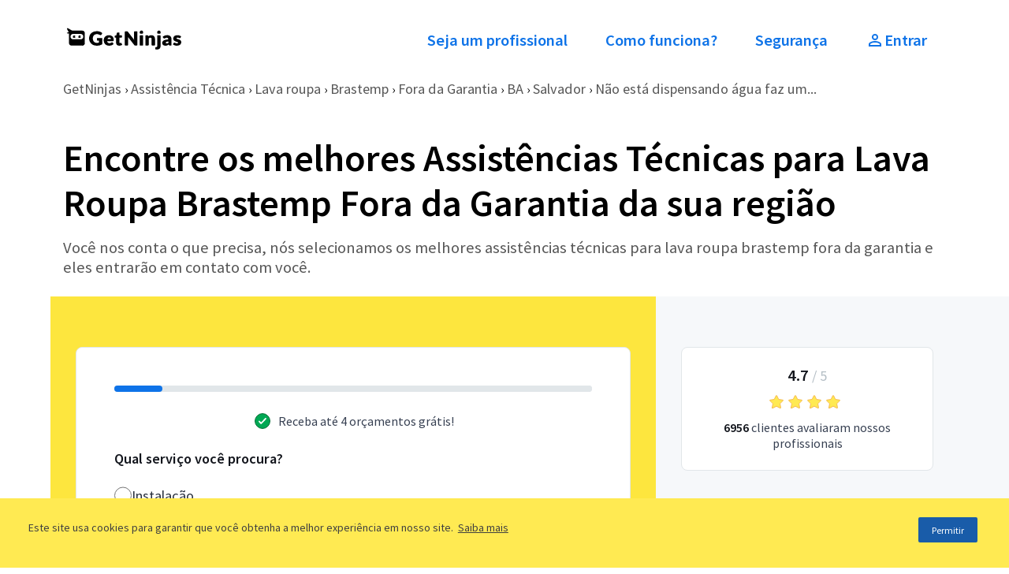

--- FILE ---
content_type: text/javascript
request_url: https://site-clientes-assets.getninjas.com.br/_next/static/Xy9YE6GAlIu_f3gv87tv4/_buildManifest.js
body_size: 2084
content:
self.__BUILD_MANIFEST=function(s,e,a,c,t,i,o,r,d,u,n){return{__rewrites:{beforeFiles:[],afterFiles:[{source:"/avalie/api/profiles",destination:"/api/profiles"},{source:"/avalie/api/survey/form-submit",destination:"/api/survey/form-submit"},{source:"/avalie/api/survey/:form",destination:"/api/survey/:form"},{source:"/assistencia-tecnica",destination:"/categoria/assistencia-tecnica"},{source:"/assistencia-tecnica/ar-condicionado",destination:"/categoria/assistencia-tecnica/ar-condicionado"},{source:"/aulas",destination:"/categoria/aulas"},{source:"/automoveis",destination:"/categoria/automoveis"},{source:"/consultoria",destination:"/categoria/consultoria"},{source:"/design-e-tecnologia",destination:"/categoria/design-e-tecnologia"},{source:"/eventos",destination:"/categoria/eventos"},{source:"/moda-e-beleza",destination:"/categoria/moda-e-beleza"},{source:"/reformas-e-reparos",destination:"/categoria/reformas-e-reparos"},{source:"/reformas-e-reparos/mudancas-e-carretos",destination:"/categoria/reformas-e-reparos/mudancas-e-carretos"},{source:"/reformas-e-reparos/pedreiro",destination:"/categoria/reformas-e-reparos/pedreiro"},{source:"/reformas-e-reparos/eletricista",destination:"/categoria/reformas-e-reparos/eletricista"},{source:"/reformas-e-reparos/pintor",destination:"/categoria/reformas-e-reparos/pintor"},{source:"/reformas-e-reparos/engenheiro",destination:"/categoria/reformas-e-reparos/engenheiro"},{source:"/saude",destination:"/categoria/saude"},{source:"/saude/psicologo",destination:"/categoria/saude/psicologo"},{source:"/familia",destination:"/categoria/familia"},{source:"/familia/diarista",destination:"/categoria/familia/diarista"}],fallback:[]},"/":[e,a,o,r,s,c,d,t,i,u,n,"static/chunks/pages/index-d4ad4fcda9dc0972.js"],"/404":[e,a,o,r,s,c,d,t,i,u,n,"static/chunks/pages/404-4d9ec4aac384f24a.js"],"/_error":[e,a,o,r,s,c,d,t,i,u,n,"static/chunks/pages/_error-f140c310ade2a125.js"],"/avalie/[id]":[e,a,o,r,s,c,d,t,i,u,n,"static/chunks/pages/avalie/[id]-044f829f88b91f94.js"],"/carreiras":[s,"static/css/e3bf6d2d1e2f2750.css","static/chunks/pages/carreiras-e59758c633c3c456.js"],"/categoria/[...slug]":[e,a,o,r,s,c,d,t,i,u,n,"static/chunks/pages/categoria/[...slug]-de1114f39f2a18f2.js"],"/categoria-teste/[...slug]":[e,a,s,c,t,i,"static/css/7fa763a8d17e15eb.css","static/chunks/pages/categoria-teste/[...slug]-b3fd990478bfe413.js"],"/central-de-ajuda":[e,a,o,r,s,c,d,t,i,u,n,"static/chunks/pages/central-de-ajuda-7183ef7bb0d02ead.js"],"/central-de-ajuda/chatbot":[e,a,o,r,s,c,d,t,i,u,n,"static/chunks/pages/central-de-ajuda/chatbot-edea27a17777169c.js"],"/central-de-ajuda/exclusao-de-conta":[e,a,o,r,s,c,d,t,i,u,n,"static/chunks/pages/central-de-ajuda/exclusao-de-conta-d8217db5ec9a1435.js"],"/central-de-ajuda/[type]/[category]/[slug]":[e,a,o,r,s,c,d,t,i,u,n,"static/chunks/pages/central-de-ajuda/[type]/[category]/[slug]-0e583943db91d6c3.js"],"/chat/list/[[...slug]]":[e,a,o,r,s,c,d,t,i,u,n,"static/chunks/pages/chat/list/[[...slug]]-1e3aba7b7a001889.js"],"/chat/[chatUrl]":[e,a,o,r,s,c,d,t,i,u,n,"static/chunks/pages/chat/[chatUrl]-138da14c344a7dfc.js"],"/contato-instantaneo/servico-fechado/sucesso":[e,a,s,c,t,i,"static/css/0cd2486e7c198081.css","static/chunks/pages/contato-instantaneo/servico-fechado/sucesso-b69b23934770ee90.js"],"/em-construcao":[e,a,o,r,s,c,d,t,i,u,n,"static/chunks/pages/em-construcao-cd208a12b1a16e79.js"],"/entrar":[e,a,o,r,s,c,d,t,i,u,n,"static/chunks/pages/entrar-2a93d89b45f1defc.js"],"/estamos-fora-do-ar":[e,a,o,r,s,c,d,t,i,u,n,"static/chunks/pages/estamos-fora-do-ar-357c716367a30694.js"],"/local/[...place]":[e,a,s,c,t,i,"static/css/8fd2e41a92ef01fd.css","static/chunks/pages/local/[...place]-4c76dfd964ef00ed.js"],"/mapa-do-site":[e,a,o,r,s,c,d,t,i,u,n,"static/chunks/pages/mapa-do-site-21233d88df768f93.js"],"/mapa-do-site/[slug]":[e,a,o,r,s,c,d,t,i,u,n,"static/chunks/pages/mapa-do-site/[slug]-9c36dcdbdd9d6b12.js"],"/mensagens/[[...slug]]":[e,a,o,r,s,c,d,t,i,u,n,"static/chunks/pages/mensagens/[[...slug]]-9fc5917ac77c0ecc.js"],"/meus-pedidos":[e,a,o,r,s,c,d,t,i,u,n,"static/chunks/pages/meus-pedidos-b19723cf5e0fa6a0.js"],"/meus-pedidos/pedido-bloqueado":[e,a,s,c,t,i,"static/css/ddd08ee4ca96f1d4.css","static/chunks/pages/meus-pedidos/pedido-bloqueado-bb75c805d91d4116.js"],"/meus-pedidos/profissionais-nao-encontrados":[e,a,o,r,s,c,d,t,i,u,n,"static/chunks/pages/meus-pedidos/profissionais-nao-encontrados-b94c85da4f7877d8.js"],"/meus-pedidos/[uuid]":[e,a,o,r,s,c,d,t,i,u,n,"static/chunks/pages/meus-pedidos/[uuid]-89cfc32829e19c3d.js"],"/meus-pedidos/[uuid]/profissional/[id]":[e,a,o,r,s,c,d,t,i,u,n,"static/chunks/pages/meus-pedidos/[uuid]/profissional/[id]-fdb4a26e670f8ca0.js"],"/nao-encontrado":[e,a,o,r,s,c,d,t,i,u,n,"static/chunks/pages/nao-encontrado-e54bc73f86fe292a.js"],"/orcamento/[...slug]":[e,a,o,r,s,c,d,t,i,u,n,"static/chunks/pages/orcamento/[...slug]-fd99d858cb276392.js"],"/orcamento-teste/[...slug]":[e,a,s,c,t,i,"static/css/e7efe438331baafe.css","static/chunks/pages/orcamento-teste/[...slug]-6c96faedae206dba.js"],"/pedir-ajuda":[e,a,s,c,t,i,"static/css/fe8ed5620afe19dd.css","static/chunks/pages/pedir-ajuda-d0237971c84654d4.js"],"/politica-de-privacidade/[[...slug]]":[e,a,o,r,s,c,d,t,i,u,n,"static/chunks/pages/politica-de-privacidade/[[...slug]]-b4c8b5ab47f7d447.js"],"/requests/duplicated":[e,a,o,r,s,c,d,t,i,u,n,"static/chunks/pages/requests/duplicated-43c3eeaa3ba571c1.js"],"/requests/order/[uuid]":[e,a,s,c,t,i,"static/css/f3eaf811c527bf46.css","static/chunks/pages/requests/order/[uuid]-b5fa795fd526613a.js"],"/requests/[uuid]":[e,a,o,r,s,c,d,t,i,u,n,"static/chunks/pages/requests/[uuid]-08981c9aec8a63b6.js"],"/requests/[uuid]/auth/user/[userId]/phone/[phoneId]":[e,a,o,r,s,c,d,t,i,u,n,"static/chunks/pages/requests/[uuid]/auth/user/[userId]/phone/[phoneId]-e32dbed4f23b11ad.js"],"/requests/[uuid]/contato-instantaneo":[e,a,o,r,s,c,d,t,i,u,n,"static/chunks/pages/requests/[uuid]/contato-instantaneo-88286fef38721f4a.js"],"/requests/[uuid]/lead-express/sucesso":[e,a,s,c,t,i,"static/css/1ca670ea768d6adf.css","static/chunks/pages/requests/[uuid]/lead-express/sucesso-c790a77dd5e28631.js"],"/requests/[uuid]/phone-verification/[phoneId]":[e,a,o,r,s,c,d,t,i,u,n,"static/chunks/pages/requests/[uuid]/phone-verification/[phoneId]-a97df7f69262b339.js"],"/server-error":[e,a,o,r,s,c,d,t,i,u,n,"static/chunks/pages/server-error-b3a39ed35c5f1d03.js"],"/sobre-nos":[s,"static/css/69d045dfb981673d.css","static/chunks/pages/sobre-nos-17c657273f2bbb36.js"],"/termos-de-uso":[s,"static/css/d2b648f579817311.css","static/chunks/pages/termos-de-uso-de8ece6ccba4bdf7.js"],"/[category]/[service]/preco/[serviceSlug]":[e,a,o,r,s,c,d,t,i,u,n,"static/chunks/pages/[category]/[service]/preco/[serviceSlug]-c8d79cdefff35030.js"],sortedPages:["/","/404","/_app","/_error","/avalie/[id]","/carreiras","/categoria/[...slug]","/categoria-teste/[...slug]","/central-de-ajuda","/central-de-ajuda/chatbot","/central-de-ajuda/exclusao-de-conta","/central-de-ajuda/[type]/[category]/[slug]","/chat/list/[[...slug]]","/chat/[chatUrl]","/contato-instantaneo/servico-fechado/sucesso","/em-construcao","/entrar","/estamos-fora-do-ar","/local/[...place]","/mapa-do-site","/mapa-do-site/[slug]","/mensagens/[[...slug]]","/meus-pedidos","/meus-pedidos/pedido-bloqueado","/meus-pedidos/profissionais-nao-encontrados","/meus-pedidos/[uuid]","/meus-pedidos/[uuid]/profissional/[id]","/nao-encontrado","/orcamento/[...slug]","/orcamento-teste/[...slug]","/pedir-ajuda","/politica-de-privacidade/[[...slug]]","/requests/duplicated","/requests/order/[uuid]","/requests/[uuid]","/requests/[uuid]/auth/user/[userId]/phone/[phoneId]","/requests/[uuid]/contato-instantaneo","/requests/[uuid]/lead-express/sucesso","/requests/[uuid]/phone-verification/[phoneId]","/server-error","/sobre-nos","/termos-de-uso","/[category]/[service]/preco/[serviceSlug]"]}}("static/chunks/5675-60fa1bef5ef53a76.js","static/chunks/fea29d9f-8c9e0391606aa8ce.js","static/chunks/ebc70433-6e6def003d65aa51.js","static/chunks/9139-6b8714cd360f592b.js","static/css/835e36ee2c0848fc.css","static/chunks/9680-2670e215db910964.js","static/chunks/3a17f596-b3f7981941defd03.js","static/chunks/cb355538-5b2842c1f52e6a53.js","static/chunks/7330-c3bbfebf041472bd.js","static/css/97d857fb6b839d7c.css","static/chunks/7826-4f62f28857ed9f14.js"),self.__BUILD_MANIFEST_CB&&self.__BUILD_MANIFEST_CB();

--- FILE ---
content_type: image/svg+xml
request_url: https://ui-avatars.com/api/?name=Irlandomarcio40&background=fde63f&color=000&size=72&rounded=true
body_size: -321
content:
<svg xmlns="http://www.w3.org/2000/svg" xmlns:xlink="http://www.w3.org/1999/xlink" width="72px" height="72px" viewBox="0 0 72 72" version="1.1"><circle fill="#fde63f" cx="36" width="72" height="72" cy="36" r="36"/><text x="50%" y="50%" style="color: #000; line-height: 1;font-family: -apple-system, BlinkMacSystemFont, 'Segoe UI', 'Roboto', 'Oxygen', 'Ubuntu', 'Fira Sans', 'Droid Sans', 'Helvetica Neue', sans-serif;" alignment-baseline="middle" text-anchor="middle" font-size="32" font-weight="400" dy=".1em" dominant-baseline="middle" fill="#000">IR</text></svg>

--- FILE ---
content_type: image/svg+xml
request_url: https://ui-avatars.com/api/?name=Spr&background=fde63f&color=000&size=72&rounded=true
body_size: -335
content:
<svg xmlns="http://www.w3.org/2000/svg" xmlns:xlink="http://www.w3.org/1999/xlink" width="72px" height="72px" viewBox="0 0 72 72" version="1.1"><circle fill="#fde63f" cx="36" width="72" height="72" cy="36" r="36"/><text x="50%" y="50%" style="color: #000; line-height: 1;font-family: -apple-system, BlinkMacSystemFont, 'Segoe UI', 'Roboto', 'Oxygen', 'Ubuntu', 'Fira Sans', 'Droid Sans', 'Helvetica Neue', sans-serif;" alignment-baseline="middle" text-anchor="middle" font-size="32" font-weight="400" dy=".1em" dominant-baseline="middle" fill="#000">SP</text></svg>

--- FILE ---
content_type: text/javascript
request_url: https://site-clientes-assets.getninjas.com.br/_next/static/chunks/9139-6b8714cd360f592b.js
body_size: 178098
content:
(self.webpackChunk_N_E=self.webpackChunk_N_E||[]).push([[9139],{9742:function(e,t){"use strict";t.byteLength=function(e){var t=s(e),n=t[0],r=t[1];return(n+r)*3/4-r},t.toByteArray=function(e){var t,n,i=s(e),o=i[0],l=i[1],u=new a((o+l)*3/4-l),c=0,f=l>0?o-4:o;for(n=0;n<f;n+=4)t=r[e.charCodeAt(n)]<<18|r[e.charCodeAt(n+1)]<<12|r[e.charCodeAt(n+2)]<<6|r[e.charCodeAt(n+3)],u[c++]=t>>16&255,u[c++]=t>>8&255,u[c++]=255&t;return 2===l&&(t=r[e.charCodeAt(n)]<<2|r[e.charCodeAt(n+1)]>>4,u[c++]=255&t),1===l&&(t=r[e.charCodeAt(n)]<<10|r[e.charCodeAt(n+1)]<<4|r[e.charCodeAt(n+2)]>>2,u[c++]=t>>8&255,u[c++]=255&t),u},t.fromByteArray=function(e){for(var t,r=e.length,a=r%3,i=[],o=0,l=r-a;o<l;o+=16383)i.push(function(e,t,r){for(var a,i=[],o=t;o<r;o+=3)i.push(n[(a=(e[o]<<16&16711680)+(e[o+1]<<8&65280)+(255&e[o+2]))>>18&63]+n[a>>12&63]+n[a>>6&63]+n[63&a]);return i.join("")}(e,o,o+16383>l?l:o+16383));return 1===a?i.push(n[(t=e[r-1])>>2]+n[t<<4&63]+"=="):2===a&&i.push(n[(t=(e[r-2]<<8)+e[r-1])>>10]+n[t>>4&63]+n[t<<2&63]+"="),i.join("")};for(var n=[],r=[],a="undefined"!=typeof Uint8Array?Uint8Array:Array,i="ABCDEFGHIJKLMNOPQRSTUVWXYZabcdefghijklmnopqrstuvwxyz0123456789+/",o=0,l=i.length;o<l;++o)n[o]=i[o],r[i.charCodeAt(o)]=o;function s(e){var t=e.length;if(t%4>0)throw Error("Invalid string. Length must be a multiple of 4");var n=e.indexOf("=");-1===n&&(n=t);var r=n===t?0:4-n%4;return[n,r]}r["-".charCodeAt(0)]=62,r["_".charCodeAt(0)]=63},8764:function(e,t,n){"use strict";/*!
 * The buffer module from node.js, for the browser.
 *
 * @author   Feross Aboukhadijeh <https://feross.org>
 * @license  MIT
 */var r=n(9742),a=n(645),i="function"==typeof Symbol&&"function"==typeof Symbol.for?Symbol.for("nodejs.util.inspect.custom"):null;function o(e){if(e>2147483647)throw RangeError('The value "'+e+'" is invalid for option "size"');var t=new Uint8Array(e);return Object.setPrototypeOf(t,l.prototype),t}function l(e,t,n){if("number"==typeof e){if("string"==typeof t)throw TypeError('The "string" argument must be of type string. Received type number');return c(e)}return s(e,t,n)}function s(e,t,n){if("string"==typeof e)return function(e,t){if(("string"!=typeof t||""===t)&&(t="utf8"),!l.isEncoding(t))throw TypeError("Unknown encoding: "+t);var n=0|h(e,t),r=o(n),a=r.write(e,t);return a!==n&&(r=r.slice(0,a)),r}(e,t);if(ArrayBuffer.isView(e))return function(e){if(R(e,Uint8Array)){var t=new Uint8Array(e);return d(t.buffer,t.byteOffset,t.byteLength)}return f(e)}(e);if(null==e)throw TypeError("The first argument must be one of type string, Buffer, ArrayBuffer, Array, or Array-like Object. Received type "+typeof e);if(R(e,ArrayBuffer)||e&&R(e.buffer,ArrayBuffer)||"undefined"!=typeof SharedArrayBuffer&&(R(e,SharedArrayBuffer)||e&&R(e.buffer,SharedArrayBuffer)))return d(e,t,n);if("number"==typeof e)throw TypeError('The "value" argument must not be of type number. Received type number');var r=e.valueOf&&e.valueOf();if(null!=r&&r!==e)return l.from(r,t,n);var a=function(e){if(l.isBuffer(e)){var t,n=0|p(e.length),r=o(n);return 0===r.length||e.copy(r,0,0,n),r}return void 0!==e.length?"number"!=typeof e.length||(t=e.length)!=t?o(0):f(e):"Buffer"===e.type&&Array.isArray(e.data)?f(e.data):void 0}(e);if(a)return a;if("undefined"!=typeof Symbol&&null!=Symbol.toPrimitive&&"function"==typeof e[Symbol.toPrimitive])return l.from(e[Symbol.toPrimitive]("string"),t,n);throw TypeError("The first argument must be one of type string, Buffer, ArrayBuffer, Array, or Array-like Object. Received type "+typeof e)}function u(e){if("number"!=typeof e)throw TypeError('"size" argument must be of type number');if(e<0)throw RangeError('The value "'+e+'" is invalid for option "size"')}function c(e){return u(e),o(e<0?0:0|p(e))}function f(e){for(var t=e.length<0?0:0|p(e.length),n=o(t),r=0;r<t;r+=1)n[r]=255&e[r];return n}function d(e,t,n){var r;if(t<0||e.byteLength<t)throw RangeError('"offset" is outside of buffer bounds');if(e.byteLength<t+(n||0))throw RangeError('"length" is outside of buffer bounds');return Object.setPrototypeOf(r=void 0===t&&void 0===n?new Uint8Array(e):void 0===n?new Uint8Array(e,t):new Uint8Array(e,t,n),l.prototype),r}function p(e){if(e>=2147483647)throw RangeError("Attempt to allocate Buffer larger than maximum size: 0x7fffffff bytes");return 0|e}function h(e,t){if(l.isBuffer(e))return e.length;if(ArrayBuffer.isView(e)||R(e,ArrayBuffer))return e.byteLength;if("string"!=typeof e)throw TypeError('The "string" argument must be one of type string, Buffer, or ArrayBuffer. Received type '+typeof e);var n=e.length,r=arguments.length>2&&!0===arguments[2];if(!r&&0===n)return 0;for(var a=!1;;)switch(t){case"ascii":case"latin1":case"binary":return n;case"utf8":case"utf-8":return C(e).length;case"ucs2":case"ucs-2":case"utf16le":case"utf-16le":return 2*n;case"hex":return n>>>1;case"base64":return T(e).length;default:if(a)return r?-1:C(e).length;t=(""+t).toLowerCase(),a=!0}}function m(e,t,n){var a,i,o=!1;if((void 0===t||t<0)&&(t=0),t>this.length||((void 0===n||n>this.length)&&(n=this.length),n<=0||(n>>>=0)<=(t>>>=0)))return"";for(e||(e="utf8");;)switch(e){case"hex":return function(e,t,n){var r=e.length;(!t||t<0)&&(t=0),(!n||n<0||n>r)&&(n=r);for(var a="",i=t;i<n;++i)a+=N[e[i]];return a}(this,t,n);case"utf8":case"utf-8":return b(this,t,n);case"ascii":return function(e,t,n){var r="";n=Math.min(e.length,n);for(var a=t;a<n;++a)r+=String.fromCharCode(127&e[a]);return r}(this,t,n);case"latin1":case"binary":return function(e,t,n){var r="";n=Math.min(e.length,n);for(var a=t;a<n;++a)r+=String.fromCharCode(e[a]);return r}(this,t,n);case"base64":return a=t,i=n,0===a&&i===this.length?r.fromByteArray(this):r.fromByteArray(this.slice(a,i));case"ucs2":case"ucs-2":case"utf16le":case"utf-16le":return function(e,t,n){for(var r=e.slice(t,n),a="",i=0;i<r.length-1;i+=2)a+=String.fromCharCode(r[i]+256*r[i+1]);return a}(this,t,n);default:if(o)throw TypeError("Unknown encoding: "+e);e=(e+"").toLowerCase(),o=!0}}function y(e,t,n){var r=e[t];e[t]=e[n],e[n]=r}function g(e,t,n,r,a){var i;if(0===e.length)return -1;if("string"==typeof n?(r=n,n=0):n>2147483647?n=2147483647:n<-2147483648&&(n=-2147483648),(i=n=+n)!=i&&(n=a?0:e.length-1),n<0&&(n=e.length+n),n>=e.length){if(a)return -1;n=e.length-1}else if(n<0){if(!a)return -1;n=0}if("string"==typeof t&&(t=l.from(t,r)),l.isBuffer(t))return 0===t.length?-1:v(e,t,n,r,a);if("number"==typeof t)return(t&=255,"function"==typeof Uint8Array.prototype.indexOf)?a?Uint8Array.prototype.indexOf.call(e,t,n):Uint8Array.prototype.lastIndexOf.call(e,t,n):v(e,[t],n,r,a);throw TypeError("val must be string, number or Buffer")}function v(e,t,n,r,a){var i,o=1,l=e.length,s=t.length;if(void 0!==r&&("ucs2"===(r=String(r).toLowerCase())||"ucs-2"===r||"utf16le"===r||"utf-16le"===r)){if(e.length<2||t.length<2)return -1;o=2,l/=2,s/=2,n/=2}function u(e,t){return 1===o?e[t]:e.readUInt16BE(t*o)}if(a){var c=-1;for(i=n;i<l;i++)if(u(e,i)===u(t,-1===c?0:i-c)){if(-1===c&&(c=i),i-c+1===s)return c*o}else -1!==c&&(i-=i-c),c=-1}else for(n+s>l&&(n=l-s),i=n;i>=0;i--){for(var f=!0,d=0;d<s;d++)if(u(e,i+d)!==u(t,d)){f=!1;break}if(f)return i}return -1}function b(e,t,n){n=Math.min(e.length,n);for(var r=[],a=t;a<n;){var i,o,l,s,u=e[a],c=null,f=u>239?4:u>223?3:u>191?2:1;if(a+f<=n)switch(f){case 1:u<128&&(c=u);break;case 2:(192&(i=e[a+1]))==128&&(s=(31&u)<<6|63&i)>127&&(c=s);break;case 3:i=e[a+1],o=e[a+2],(192&i)==128&&(192&o)==128&&(s=(15&u)<<12|(63&i)<<6|63&o)>2047&&(s<55296||s>57343)&&(c=s);break;case 4:i=e[a+1],o=e[a+2],l=e[a+3],(192&i)==128&&(192&o)==128&&(192&l)==128&&(s=(15&u)<<18|(63&i)<<12|(63&o)<<6|63&l)>65535&&s<1114112&&(c=s)}null===c?(c=65533,f=1):c>65535&&(c-=65536,r.push(c>>>10&1023|55296),c=56320|1023&c),r.push(c),a+=f}return function(e){var t=e.length;if(t<=4096)return String.fromCharCode.apply(String,e);for(var n="",r=0;r<t;)n+=String.fromCharCode.apply(String,e.slice(r,r+=4096));return n}(r)}function w(e,t,n){if(e%1!=0||e<0)throw RangeError("offset is not uint");if(e+t>n)throw RangeError("Trying to access beyond buffer length")}function _(e,t,n,r,a,i){if(!l.isBuffer(e))throw TypeError('"buffer" argument must be a Buffer instance');if(t>a||t<i)throw RangeError('"value" argument is out of bounds');if(n+r>e.length)throw RangeError("Index out of range")}function E(e,t,n,r,a,i){if(n+r>e.length||n<0)throw RangeError("Index out of range")}function S(e,t,n,r,i){return t=+t,n>>>=0,i||E(e,t,n,4,34028234663852886e22,-34028234663852886e22),a.write(e,t,n,r,23,4),n+4}function k(e,t,n,r,i){return t=+t,n>>>=0,i||E(e,t,n,8,17976931348623157e292,-17976931348623157e292),a.write(e,t,n,r,52,8),n+8}t.Buffer=l,t.SlowBuffer=function(e){return+e!=e&&(e=0),l.alloc(+e)},t.INSPECT_MAX_BYTES=50,t.kMaxLength=2147483647,l.TYPED_ARRAY_SUPPORT=function(){try{var e=new Uint8Array(1),t={foo:function(){return 42}};return Object.setPrototypeOf(t,Uint8Array.prototype),Object.setPrototypeOf(e,t),42===e.foo()}catch(e){return!1}}(),l.TYPED_ARRAY_SUPPORT||"undefined"==typeof console||"function"!=typeof console.error||console.error("This browser lacks typed array (Uint8Array) support which is required by `buffer` v5.x. Use `buffer` v4.x if you require old browser support."),Object.defineProperty(l.prototype,"parent",{enumerable:!0,get:function(){if(l.isBuffer(this))return this.buffer}}),Object.defineProperty(l.prototype,"offset",{enumerable:!0,get:function(){if(l.isBuffer(this))return this.byteOffset}}),l.poolSize=8192,l.from=function(e,t,n){return s(e,t,n)},Object.setPrototypeOf(l.prototype,Uint8Array.prototype),Object.setPrototypeOf(l,Uint8Array),l.alloc=function(e,t,n){return(u(e),e<=0)?o(e):void 0!==t?"string"==typeof n?o(e).fill(t,n):o(e).fill(t):o(e)},l.allocUnsafe=function(e){return c(e)},l.allocUnsafeSlow=function(e){return c(e)},l.isBuffer=function(e){return null!=e&&!0===e._isBuffer&&e!==l.prototype},l.compare=function(e,t){if(R(e,Uint8Array)&&(e=l.from(e,e.offset,e.byteLength)),R(t,Uint8Array)&&(t=l.from(t,t.offset,t.byteLength)),!l.isBuffer(e)||!l.isBuffer(t))throw TypeError('The "buf1", "buf2" arguments must be one of type Buffer or Uint8Array');if(e===t)return 0;for(var n=e.length,r=t.length,a=0,i=Math.min(n,r);a<i;++a)if(e[a]!==t[a]){n=e[a],r=t[a];break}return n<r?-1:r<n?1:0},l.isEncoding=function(e){switch(String(e).toLowerCase()){case"hex":case"utf8":case"utf-8":case"ascii":case"latin1":case"binary":case"base64":case"ucs2":case"ucs-2":case"utf16le":case"utf-16le":return!0;default:return!1}},l.concat=function(e,t){if(!Array.isArray(e))throw TypeError('"list" argument must be an Array of Buffers');if(0===e.length)return l.alloc(0);if(void 0===t)for(n=0,t=0;n<e.length;++n)t+=e[n].length;var n,r=l.allocUnsafe(t),a=0;for(n=0;n<e.length;++n){var i=e[n];if(R(i,Uint8Array))a+i.length>r.length?l.from(i).copy(r,a):Uint8Array.prototype.set.call(r,i,a);else if(l.isBuffer(i))i.copy(r,a);else throw TypeError('"list" argument must be an Array of Buffers');a+=i.length}return r},l.byteLength=h,l.prototype._isBuffer=!0,l.prototype.swap16=function(){var e=this.length;if(e%2!=0)throw RangeError("Buffer size must be a multiple of 16-bits");for(var t=0;t<e;t+=2)y(this,t,t+1);return this},l.prototype.swap32=function(){var e=this.length;if(e%4!=0)throw RangeError("Buffer size must be a multiple of 32-bits");for(var t=0;t<e;t+=4)y(this,t,t+3),y(this,t+1,t+2);return this},l.prototype.swap64=function(){var e=this.length;if(e%8!=0)throw RangeError("Buffer size must be a multiple of 64-bits");for(var t=0;t<e;t+=8)y(this,t,t+7),y(this,t+1,t+6),y(this,t+2,t+5),y(this,t+3,t+4);return this},l.prototype.toString=function(){var e=this.length;return 0===e?"":0==arguments.length?b(this,0,e):m.apply(this,arguments)},l.prototype.toLocaleString=l.prototype.toString,l.prototype.equals=function(e){if(!l.isBuffer(e))throw TypeError("Argument must be a Buffer");return this===e||0===l.compare(this,e)},l.prototype.inspect=function(){var e="",n=t.INSPECT_MAX_BYTES;return e=this.toString("hex",0,n).replace(/(.{2})/g,"$1 ").trim(),this.length>n&&(e+=" ... "),"<Buffer "+e+">"},i&&(l.prototype[i]=l.prototype.inspect),l.prototype.compare=function(e,t,n,r,a){if(R(e,Uint8Array)&&(e=l.from(e,e.offset,e.byteLength)),!l.isBuffer(e))throw TypeError('The "target" argument must be one of type Buffer or Uint8Array. Received type '+typeof e);if(void 0===t&&(t=0),void 0===n&&(n=e?e.length:0),void 0===r&&(r=0),void 0===a&&(a=this.length),t<0||n>e.length||r<0||a>this.length)throw RangeError("out of range index");if(r>=a&&t>=n)return 0;if(r>=a)return -1;if(t>=n)return 1;if(t>>>=0,n>>>=0,r>>>=0,a>>>=0,this===e)return 0;for(var i=a-r,o=n-t,s=Math.min(i,o),u=this.slice(r,a),c=e.slice(t,n),f=0;f<s;++f)if(u[f]!==c[f]){i=u[f],o=c[f];break}return i<o?-1:o<i?1:0},l.prototype.includes=function(e,t,n){return -1!==this.indexOf(e,t,n)},l.prototype.indexOf=function(e,t,n){return g(this,e,t,n,!0)},l.prototype.lastIndexOf=function(e,t,n){return g(this,e,t,n,!1)},l.prototype.write=function(e,t,n,r){if(void 0===t)r="utf8",n=this.length,t=0;else if(void 0===n&&"string"==typeof t)r=t,n=this.length,t=0;else if(isFinite(t))t>>>=0,isFinite(n)?(n>>>=0,void 0===r&&(r="utf8")):(r=n,n=void 0);else throw Error("Buffer.write(string, encoding, offset[, length]) is no longer supported");var a,i,o,l,s,u,c,f,d=this.length-t;if((void 0===n||n>d)&&(n=d),e.length>0&&(n<0||t<0)||t>this.length)throw RangeError("Attempt to write outside buffer bounds");r||(r="utf8");for(var p=!1;;)switch(r){case"hex":return function(e,t,n,r){n=Number(n)||0;var a=e.length-n;r?(r=Number(r))>a&&(r=a):r=a;var i=t.length;r>i/2&&(r=i/2);for(var o=0;o<r;++o){var l=parseInt(t.substr(2*o,2),16);if(l!=l)break;e[n+o]=l}return o}(this,e,t,n);case"utf8":case"utf-8":return a=t,i=n,O(C(e,this.length-a),this,a,i);case"ascii":case"latin1":case"binary":return o=t,l=n,O(function(e){for(var t=[],n=0;n<e.length;++n)t.push(255&e.charCodeAt(n));return t}(e),this,o,l);case"base64":return s=t,u=n,O(T(e),this,s,u);case"ucs2":case"ucs-2":case"utf16le":case"utf-16le":return c=t,f=n,O(function(e,t){for(var n,r,a=[],i=0;i<e.length&&!((t-=2)<0);++i)r=(n=e.charCodeAt(i))>>8,a.push(n%256),a.push(r);return a}(e,this.length-c),this,c,f);default:if(p)throw TypeError("Unknown encoding: "+r);r=(""+r).toLowerCase(),p=!0}},l.prototype.toJSON=function(){return{type:"Buffer",data:Array.prototype.slice.call(this._arr||this,0)}},l.prototype.slice=function(e,t){var n=this.length;e=~~e,t=void 0===t?n:~~t,e<0?(e+=n)<0&&(e=0):e>n&&(e=n),t<0?(t+=n)<0&&(t=0):t>n&&(t=n),t<e&&(t=e);var r=this.subarray(e,t);return Object.setPrototypeOf(r,l.prototype),r},l.prototype.readUintLE=l.prototype.readUIntLE=function(e,t,n){e>>>=0,t>>>=0,n||w(e,t,this.length);for(var r=this[e],a=1,i=0;++i<t&&(a*=256);)r+=this[e+i]*a;return r},l.prototype.readUintBE=l.prototype.readUIntBE=function(e,t,n){e>>>=0,t>>>=0,n||w(e,t,this.length);for(var r=this[e+--t],a=1;t>0&&(a*=256);)r+=this[e+--t]*a;return r},l.prototype.readUint8=l.prototype.readUInt8=function(e,t){return e>>>=0,t||w(e,1,this.length),this[e]},l.prototype.readUint16LE=l.prototype.readUInt16LE=function(e,t){return e>>>=0,t||w(e,2,this.length),this[e]|this[e+1]<<8},l.prototype.readUint16BE=l.prototype.readUInt16BE=function(e,t){return e>>>=0,t||w(e,2,this.length),this[e]<<8|this[e+1]},l.prototype.readUint32LE=l.prototype.readUInt32LE=function(e,t){return e>>>=0,t||w(e,4,this.length),(this[e]|this[e+1]<<8|this[e+2]<<16)+16777216*this[e+3]},l.prototype.readUint32BE=l.prototype.readUInt32BE=function(e,t){return e>>>=0,t||w(e,4,this.length),16777216*this[e]+(this[e+1]<<16|this[e+2]<<8|this[e+3])},l.prototype.readIntLE=function(e,t,n){e>>>=0,t>>>=0,n||w(e,t,this.length);for(var r=this[e],a=1,i=0;++i<t&&(a*=256);)r+=this[e+i]*a;return r>=(a*=128)&&(r-=Math.pow(2,8*t)),r},l.prototype.readIntBE=function(e,t,n){e>>>=0,t>>>=0,n||w(e,t,this.length);for(var r=t,a=1,i=this[e+--r];r>0&&(a*=256);)i+=this[e+--r]*a;return i>=(a*=128)&&(i-=Math.pow(2,8*t)),i},l.prototype.readInt8=function(e,t){return(e>>>=0,t||w(e,1,this.length),128&this[e])?-((255-this[e]+1)*1):this[e]},l.prototype.readInt16LE=function(e,t){e>>>=0,t||w(e,2,this.length);var n=this[e]|this[e+1]<<8;return 32768&n?4294901760|n:n},l.prototype.readInt16BE=function(e,t){e>>>=0,t||w(e,2,this.length);var n=this[e+1]|this[e]<<8;return 32768&n?4294901760|n:n},l.prototype.readInt32LE=function(e,t){return e>>>=0,t||w(e,4,this.length),this[e]|this[e+1]<<8|this[e+2]<<16|this[e+3]<<24},l.prototype.readInt32BE=function(e,t){return e>>>=0,t||w(e,4,this.length),this[e]<<24|this[e+1]<<16|this[e+2]<<8|this[e+3]},l.prototype.readFloatLE=function(e,t){return e>>>=0,t||w(e,4,this.length),a.read(this,e,!0,23,4)},l.prototype.readFloatBE=function(e,t){return e>>>=0,t||w(e,4,this.length),a.read(this,e,!1,23,4)},l.prototype.readDoubleLE=function(e,t){return e>>>=0,t||w(e,8,this.length),a.read(this,e,!0,52,8)},l.prototype.readDoubleBE=function(e,t){return e>>>=0,t||w(e,8,this.length),a.read(this,e,!1,52,8)},l.prototype.writeUintLE=l.prototype.writeUIntLE=function(e,t,n,r){if(e=+e,t>>>=0,n>>>=0,!r){var a=Math.pow(2,8*n)-1;_(this,e,t,n,a,0)}var i=1,o=0;for(this[t]=255&e;++o<n&&(i*=256);)this[t+o]=e/i&255;return t+n},l.prototype.writeUintBE=l.prototype.writeUIntBE=function(e,t,n,r){if(e=+e,t>>>=0,n>>>=0,!r){var a=Math.pow(2,8*n)-1;_(this,e,t,n,a,0)}var i=n-1,o=1;for(this[t+i]=255&e;--i>=0&&(o*=256);)this[t+i]=e/o&255;return t+n},l.prototype.writeUint8=l.prototype.writeUInt8=function(e,t,n){return e=+e,t>>>=0,n||_(this,e,t,1,255,0),this[t]=255&e,t+1},l.prototype.writeUint16LE=l.prototype.writeUInt16LE=function(e,t,n){return e=+e,t>>>=0,n||_(this,e,t,2,65535,0),this[t]=255&e,this[t+1]=e>>>8,t+2},l.prototype.writeUint16BE=l.prototype.writeUInt16BE=function(e,t,n){return e=+e,t>>>=0,n||_(this,e,t,2,65535,0),this[t]=e>>>8,this[t+1]=255&e,t+2},l.prototype.writeUint32LE=l.prototype.writeUInt32LE=function(e,t,n){return e=+e,t>>>=0,n||_(this,e,t,4,4294967295,0),this[t+3]=e>>>24,this[t+2]=e>>>16,this[t+1]=e>>>8,this[t]=255&e,t+4},l.prototype.writeUint32BE=l.prototype.writeUInt32BE=function(e,t,n){return e=+e,t>>>=0,n||_(this,e,t,4,4294967295,0),this[t]=e>>>24,this[t+1]=e>>>16,this[t+2]=e>>>8,this[t+3]=255&e,t+4},l.prototype.writeIntLE=function(e,t,n,r){if(e=+e,t>>>=0,!r){var a=Math.pow(2,8*n-1);_(this,e,t,n,a-1,-a)}var i=0,o=1,l=0;for(this[t]=255&e;++i<n&&(o*=256);)e<0&&0===l&&0!==this[t+i-1]&&(l=1),this[t+i]=(e/o>>0)-l&255;return t+n},l.prototype.writeIntBE=function(e,t,n,r){if(e=+e,t>>>=0,!r){var a=Math.pow(2,8*n-1);_(this,e,t,n,a-1,-a)}var i=n-1,o=1,l=0;for(this[t+i]=255&e;--i>=0&&(o*=256);)e<0&&0===l&&0!==this[t+i+1]&&(l=1),this[t+i]=(e/o>>0)-l&255;return t+n},l.prototype.writeInt8=function(e,t,n){return e=+e,t>>>=0,n||_(this,e,t,1,127,-128),e<0&&(e=255+e+1),this[t]=255&e,t+1},l.prototype.writeInt16LE=function(e,t,n){return e=+e,t>>>=0,n||_(this,e,t,2,32767,-32768),this[t]=255&e,this[t+1]=e>>>8,t+2},l.prototype.writeInt16BE=function(e,t,n){return e=+e,t>>>=0,n||_(this,e,t,2,32767,-32768),this[t]=e>>>8,this[t+1]=255&e,t+2},l.prototype.writeInt32LE=function(e,t,n){return e=+e,t>>>=0,n||_(this,e,t,4,2147483647,-2147483648),this[t]=255&e,this[t+1]=e>>>8,this[t+2]=e>>>16,this[t+3]=e>>>24,t+4},l.prototype.writeInt32BE=function(e,t,n){return e=+e,t>>>=0,n||_(this,e,t,4,2147483647,-2147483648),e<0&&(e=4294967295+e+1),this[t]=e>>>24,this[t+1]=e>>>16,this[t+2]=e>>>8,this[t+3]=255&e,t+4},l.prototype.writeFloatLE=function(e,t,n){return S(this,e,t,!0,n)},l.prototype.writeFloatBE=function(e,t,n){return S(this,e,t,!1,n)},l.prototype.writeDoubleLE=function(e,t,n){return k(this,e,t,!0,n)},l.prototype.writeDoubleBE=function(e,t,n){return k(this,e,t,!1,n)},l.prototype.copy=function(e,t,n,r){if(!l.isBuffer(e))throw TypeError("argument should be a Buffer");if(n||(n=0),r||0===r||(r=this.length),t>=e.length&&(t=e.length),t||(t=0),r>0&&r<n&&(r=n),r===n||0===e.length||0===this.length)return 0;if(t<0)throw RangeError("targetStart out of bounds");if(n<0||n>=this.length)throw RangeError("Index out of range");if(r<0)throw RangeError("sourceEnd out of bounds");r>this.length&&(r=this.length),e.length-t<r-n&&(r=e.length-t+n);var a=r-n;return this===e&&"function"==typeof Uint8Array.prototype.copyWithin?this.copyWithin(t,n,r):Uint8Array.prototype.set.call(e,this.subarray(n,r),t),a},l.prototype.fill=function(e,t,n,r){if("string"==typeof e){if("string"==typeof t?(r=t,t=0,n=this.length):"string"==typeof n&&(r=n,n=this.length),void 0!==r&&"string"!=typeof r)throw TypeError("encoding must be a string");if("string"==typeof r&&!l.isEncoding(r))throw TypeError("Unknown encoding: "+r);if(1===e.length){var a,i=e.charCodeAt(0);("utf8"===r&&i<128||"latin1"===r)&&(e=i)}}else"number"==typeof e?e&=255:"boolean"==typeof e&&(e=Number(e));if(t<0||this.length<t||this.length<n)throw RangeError("Out of range index");if(n<=t)return this;if(t>>>=0,n=void 0===n?this.length:n>>>0,e||(e=0),"number"==typeof e)for(a=t;a<n;++a)this[a]=e;else{var o=l.isBuffer(e)?e:l.from(e,r),s=o.length;if(0===s)throw TypeError('The value "'+e+'" is invalid for argument "value"');for(a=0;a<n-t;++a)this[a+t]=o[a%s]}return this};var x=/[^+/0-9A-Za-z-_]/g;function C(e,t){t=t||1/0;for(var n,r=e.length,a=null,i=[],o=0;o<r;++o){if((n=e.charCodeAt(o))>55295&&n<57344){if(!a){if(n>56319||o+1===r){(t-=3)>-1&&i.push(239,191,189);continue}a=n;continue}if(n<56320){(t-=3)>-1&&i.push(239,191,189),a=n;continue}n=(a-55296<<10|n-56320)+65536}else a&&(t-=3)>-1&&i.push(239,191,189);if(a=null,n<128){if((t-=1)<0)break;i.push(n)}else if(n<2048){if((t-=2)<0)break;i.push(n>>6|192,63&n|128)}else if(n<65536){if((t-=3)<0)break;i.push(n>>12|224,n>>6&63|128,63&n|128)}else if(n<1114112){if((t-=4)<0)break;i.push(n>>18|240,n>>12&63|128,n>>6&63|128,63&n|128)}else throw Error("Invalid code point")}return i}function T(e){return r.toByteArray(function(e){if((e=(e=e.split("=")[0]).trim().replace(x,"")).length<2)return"";for(;e.length%4!=0;)e+="=";return e}(e))}function O(e,t,n,r){for(var a=0;a<r&&!(a+n>=t.length)&&!(a>=e.length);++a)t[a+n]=e[a];return a}function R(e,t){return e instanceof t||null!=e&&null!=e.constructor&&null!=e.constructor.name&&e.constructor.name===t.name}var N=function(){for(var e="0123456789abcdef",t=Array(256),n=0;n<16;++n)for(var r=16*n,a=0;a<16;++a)t[r+a]=e[n]+e[a];return t}()},2739:function(e,t,n){"use strict";n.r(t),n.d(t,{MdChat:function(){return r.Fm},MdChevronRight:function(){return r.FN},MdClose:function(){return r.FU},MdKeyboardArrowDown:function(){return r.Ix},MdLogin:function(){return r.HO},MdLogout:function(){return r.lE},MdOutlineArrowForward:function(){return r.$t},MdOutlineChat:function(){return r.ZJ},MdPersonOutline:function(){return r.sQ},MdSearch:function(){return r.vU}});var r=n(2678)},8548:function(e,t,n){"use strict";n.d(t,{q:function(){return u}});var r,a,i=n(7294),o=n(7194),l=n(5939),s=n(3426);(r=a||(a={})).INITIALS="Iniciais do usu\xe1rio",r.NINJA="Ilustra\xe7\xe3o de um ninja dando tchau, cujo avatar \xe9 o simbolo do GetNinjas, em um fundo amarelo";let u=({src:e,alt:t,className:n="",size:r,hasBorder:u=!1,notification:c=-1,fallback:f={variant:"ninja"}})=>{let[d,p]=(0,i.useState)(e),[h,m]=(0,i.useState)(t),[y,g]=(0,i.useState)(!1),[v,b]=(0,i.useState)(!1),w=(0,o.Z)("avatar",n,{op__avatar_none:!y,op__avatar_show:y}),_=(0,o.Z)("avatar_skeleton",{hide__avatar:y}),E=(0,o.Z)("avatar__container",{"avatar__container--border":u}),S={"--img-size":`${r}px`},k=(0,i.useCallback)(()=>"byName"===f.variant?`https://ui-avatars.com/api/?name=${f.name.replace(" ","+")}&background=FDE63E&color=000`:"data:image/svg+xml,%3csvg width='40' height='40' viewBox='0 0 40 40' fill='none' xmlns='http://www.w3.org/2000/svg'%3e %3cmask id='mask0_2241_44424' style='mask-type:alpha' maskUnits='userSpaceOnUse' x='0' y='0' width='40' height='40'%3e %3cmask id='mask1_2241_44424' style='mask-type:alpha' maskUnits='userSpaceOnUse' x='0' y='0' width='40' height='40'%3e %3ccircle cx='20' cy='20' r='20' fill='%23C4C4C4'/%3e %3c/mask%3e %3cg mask='url(%23mask1_2241_44424)'%3e %3ccircle cx='20' cy='20' r='20' fill='%23FDE63E'/%3e %3c/g%3e %3c/mask%3e %3cg mask='url(%23mask0_2241_44424)'%3e %3cmask id='mask2_2241_44424' style='mask-type:alpha' maskUnits='userSpaceOnUse' x='0' y='0' width='40' height='40'%3e %3ccircle cx='20' cy='20' r='20' fill='%23C4C4C4'/%3e %3c/mask%3e %3cg mask='url(%23mask2_2241_44424)'%3e %3ccircle cx='20' cy='20' r='20' fill='%23FDE63E'/%3e %3c/g%3e %3cpath fill-rule='evenodd' clip-rule='evenodd' d='M36.6607 3.21424L15.2627 6.72282C11.7436 5.19274 3.45226 1.11226 3.85963 3.59672C4.15699 5.41025 6.69309 9.21036 9.05233 11.1107C6.94451 12.2048 4.52932 13.5678 5.21676 14.0811C5.91637 14.6046 8.27098 14.813 9.86387 14.3857L11.3225 23.2814C9.52518 22.5794 7.41193 23.1497 6.23316 24.7909C4.838 26.7333 5.28139 29.4374 7.22381 30.8326L13.2731 35.1775L13.3579 35.6952C13.8614 38.7654 16.7815 40.8659 19.8483 40.363L42.1505 36.7061C45.2174 36.2033 47.3138 33.2803 46.8104 30.2101L43.1496 7.88401C42.6462 4.81378 39.7244 2.71363 36.6593 3.21622L36.6607 3.21424Z' fill='%2312151C'/%3e %3cpath fill-rule='evenodd' clip-rule='evenodd' d='M36.6199 23.1598L20.7598 25.7603C17.6658 26.2676 14.7171 24.1405 14.2075 21.0328L14.0661 20.17C13.5565 17.0622 15.6715 14.1049 18.7655 13.5976L34.6256 10.997C37.7195 10.4897 40.6683 12.6168 41.1778 15.7245L41.3193 16.5874C41.8289 19.6951 39.7138 22.6524 36.6199 23.1598Z' fill='white'/%3e %3cpath fill-rule='evenodd' clip-rule='evenodd' d='M22.2883 21.9468C19.6484 22.3797 19.6484 22.3796 19.2408 19.8938C18.9953 18.3962 19.9783 16.9883 21.4361 16.7493C22.8941 16.5102 24.2752 17.5305 24.5208 19.028C24.9284 21.5139 24.9284 21.5139 22.2883 21.9468Z' fill='%2312151C'/%3e %3cpath fill-rule='evenodd' clip-rule='evenodd' d='M24.9356 19.4798C24.8459 18.9329 24.3298 18.5625 23.7831 18.6521C23.2367 18.7417 22.8659 19.2576 22.9556 19.8044C23.0452 20.3509 23.5613 20.7217 24.1077 20.6321C24.6545 20.5425 25.0252 20.0263 24.9356 19.4798Z' fill='white'/%3e %3cpath fill-rule='evenodd' clip-rule='evenodd' d='M33.5069 20.1074C30.8669 20.5403 30.8669 20.5403 30.4593 18.0544C30.2138 16.5569 31.1966 15.149 32.6547 14.9099C34.1127 14.6709 35.4937 15.6911 35.7393 17.1887C36.1469 19.6745 36.1469 19.6745 33.5069 20.1074Z' fill='%2312151C'/%3e %3cpath fill-rule='evenodd' clip-rule='evenodd' d='M36.2393 17.6263C36.1496 17.0794 35.6338 16.7089 35.0872 16.7986C34.5402 16.8882 34.1696 17.404 34.2593 17.9509C34.3489 18.4974 34.8648 18.8682 35.4118 18.7786C35.9584 18.6889 36.3289 18.1728 36.2393 17.6263Z' fill='white'/%3e %3c/g%3e%3c/svg%3e",[f]),x=(0,i.useCallback)(()=>"byName"===f.variant?a.INITIALS:a.NINJA,[f]);return(0,i.useEffect)(()=>{v&&(p(k()),m(x()))},[v,k,x,e,t]),(0,i.useEffect)(()=>{let e=new Image;e.src=d,e.onload=()=>{g(!0)},e.onerror=()=>{b(!0)}},[d]),i.createElement("div",{className:E,style:S},i.createElement("div",{className:_},i.createElement(s.O,{count:1,size:{height:r||80,width:r||80},borderRadius:"50%"})),i.createElement("img",{src:d,alt:h,title:h,className:w,width:r,height:r,onLoad:()=>g(!0),onError:()=>b(!0)}),i.createElement(l.C,{count:null===c?-1:c,className:"avatar__badge"}))}},5939:function(e,t,n){"use strict";n.d(t,{C:function(){return i}});var r=n(7294),a=n(7194);let i=({count:e,className:t=""})=>{let n=(0,a.Z)("badge",t,{badge__full:e>=99});return e<=-1?null:0===e?r.createElement("p",{className:n}):r.createElement("p",{className:n},!e||e<=-1?"":e>99?"+99":e.toString())}},6431:function(e,t,n){"use strict";n.d(t,{JO:function(){return l},fC:function(){return u},rU:function(){return c}});var r=n(7294),a=n(7194),i=n(1988),o=n(2739);function l({name:e,size:t=16}){return(0,r.createElement)(o[e],{size:t})}function s({variation:e,children:t}){return r.createElement(r.Fragment,null,r.createElement(i.g,{variation:"danger"===e||"primary"===e?"secondary":"primary"}),r.createElement("span",{className:"button__text--hide"},t))}let u=(0,r.forwardRef)(function({children:e,className:t,isLoading:n=!1,disabled:i=!1,variation:o="primary",fullWidth:l=!1,size:u="default",...c},f){let d=(0,a.Z)("button",o,u,t,{disabled:i,"full-width":l});return r.createElement("button",{className:d,ref:f,...c,disabled:i||n},n?r.createElement(s,{variation:o},e):e)}),c=(0,r.forwardRef)(function({children:e,className:t,disabled:n=!1,variation:i="primary",fullWidth:o=!1,size:l="default",...s},u){let c=(0,a.Z)("button",i,l,t,{disabled:n,"full-width":o});return r.createElement("a",{className:c,ref:u,...s},e)})},6420:function(e,t,n){"use strict";n.d(t,{Z:function(){return i}});var r=n(7294),a=n(7194);let i=({children:e,className:t=""})=>{let n=(0,a.Z)("card",t);return r.createElement("div",{className:n},e)}},5566:function(e,t,n){"use strict";n.d(t,{e:function(){return i}});var r=n(7294),a=n(7194);let i=({children:e,className:t=""})=>{let n=(0,a.Z)("card-body",t);return r.createElement("div",{className:n},e)}},8552:function(e,t,n){"use strict";n.d(t,{e:function(){return i}});var r=n(7294),a=n(7194);let i=({children:e,className:t=""})=>{let n=(0,a.Z)("card-footer",t);return r.createElement("div",{className:n},e)}},6679:function(e,t,n){"use strict";n.d(t,{O:function(){return i}});var r=n(7294),a=n(7194);let i=({children:e,className:t=""})=>{let n=(0,a.Z)("card-header",t);return r.createElement("div",{className:n},e)}},3685:function(e,t,n){"use strict";n.d(t,{J:function(){return a}});var r=n(7294);let a=({children:e,className:t="col-sm-12"})=>r.createElement("div",{className:t},e)},7089:function(e,t,n){"use strict";n.d(t,{W:function(){return a}});var r=n(7294);let a=({as:e="div",children:t,className:n=""})=>r.createElement(e,{className:`container ${n}`},t)},9252:function(e,t,n){"use strict";n.d(t,{X:function(){return a}});var r=n(7294);let a=({children:e,className:t=""})=>r.createElement("div",{className:`row ${t}`},e)},957:function(e,t,n){"use strict";n.d(t,{J:function(){return i}});var r=n(7294),a=n(7194);let i=e=>{let{src:t,alt:n,text:i,size:o,appearance:l="square",className:s="",inlineElement:u=!1}=e,c=(0,a.Z)(s,{"icon__inline-content":u}),f=(0,a.Z)("image",l);return r.createElement("div",{className:`${c} wrapper-all`},r.createElement("img",{className:f,src:t,width:o,height:o,alt:n}),i&&r.createElement("span",null,i))}},9016:function(e,t,n){"use strict";n.d(t,{x:function(){return a}});var r=n(7294);let a=e=>{let{className:t=""}=e;return r.createElement("hr",{className:`line ${t}`})}},2812:function(e,t,n){"use strict";n.d(t,{a:function(){return i}});var r=n(7294),a=n(7194);let i=({children:e,className:t=""})=>{let n=(0,a.Z)("list-component",t);return r.createElement("ul",{className:n},e)}},4331:function(e,t,n){"use strict";n.d(t,{H:function(){return a}});var r=n(7294);let a=({children:e,className:t=""})=>r.createElement("li",{className:t},e)},1988:function(e,t,n){"use strict";n.d(t,{g:function(){return a}});var r=n(7294);let a=({variation:e="primary",className:t=""})=>r.createElement("div",{className:`loading ${e} ${t}`})},6628:function(e,t,n){"use strict";n.d(t,{T:function(){return a}});var r=n(7294);let a=({link:e,imageUrl:t,alt:n,width:a=150,height:i=33})=>{let o=function(){let e=t||"data:image/svg+xml,%3csvg xmlns='http://www.w3.org/2000/svg' width='378' height='88' fill='none'%3e%3cpath fill='black' d='M123.574 43.285c1.073 0 1.945.887 1.945 1.975v18.606l-.203.152a24.92 24.92 0 0 1-3.776 2.318 24.29 24.29 0 0 1-4.182 1.595 30.578 30.578 0 0 1-4.712.919 46.24 46.24 0 0 1-5.345.291c-3.437 0-6.663-.625-9.591-1.858-2.926-1.233-5.496-2.962-7.64-5.136-2.143-2.175-3.847-4.788-5.062-7.768-1.215-2.979-1.832-6.259-1.832-9.748 0-3.549.59-6.859 1.75-9.835 1.163-2.985 2.852-5.596 5.021-7.763 2.166-2.165 4.82-3.873 7.886-5.074 3.062-1.197 6.525-1.806 10.294-1.806 1.945 0 3.804.166 5.522.492 1.717.327 3.323.781 4.771 1.346a22.135 22.135 0 0 1 4.013 2.045c.302.195.611.41.923.63 1.558 1.124 1.949 3.286.89 4.92l-1.602 2.47a4.027 4.027 0 0 1-1.219 1.218c-1.119.697-2.485.605-3.847-.261a32.834 32.834 0 0 0-2.354-1.31 13.975 13.975 0 0 0-2.224-.887 14.393 14.393 0 0 0-2.395-.5 23.763 23.763 0 0 0-2.86-.158c-1.931 0-3.689.35-5.227 1.038a11.208 11.208 0 0 0-3.938 2.914c-1.082 1.254-1.93 2.783-2.52 4.547-.594 1.776-.896 3.785-.896 5.974 0 2.422.334 4.598.988 6.466.652 1.862 1.564 3.451 2.708 4.726a11.511 11.511 0 0 0 4.078 2.918c1.571.668 3.317 1.007 5.189 1.007 1.438 0 2.726-.126 3.83-.374.995-.224 1.951-.52 2.844-.878v-6.268h-4.071c-.807 0-1.457-.231-1.931-.687-.484-.461-.728-1.052-.728-1.755V45.76c0-1.365 1.094-2.474 2.438-2.474h13.065Zm34.097-5.425c1.346 1.354 2.41 3.033 3.161 4.993.75 1.949 1.13 4.184 1.13 6.644 0 .774-.034 1.416-.099 1.906-.075.55-.211.983-.419 1.325a1.84 1.84 0 0 1-.936.79c-.343.13-.758.193-1.269.193h-18.416c.346 2.363 1.111 4.108 2.274 5.187 1.254 1.164 2.903 1.753 4.901 1.753 1.085 0 2.024-.134 2.796-.394a14.26 14.26 0 0 0 2.13-.901 213.77 213.77 0 0 1 1.784-.938 4.18 4.18 0 0 1 1.927-.474c.953 0 1.689.365 2.188 1.086l1.961 2.451c.676.848.609 2.094-.151 2.838a14.456 14.456 0 0 1-2.384 1.896 17.595 17.595 0 0 1-3.726 1.79 20.106 20.106 0 0 1-3.809.893 28.317 28.317 0 0 1-3.605.244c-2.355 0-4.599-.395-6.666-1.176a15.416 15.416 0 0 1-5.48-3.512c-1.556-1.546-2.803-3.49-3.703-5.78-.899-2.284-1.353-4.969-1.353-7.985 0-2.287.391-4.485 1.159-6.53a16.235 16.235 0 0 1 3.344-5.42c1.448-1.546 3.224-2.788 5.276-3.692 2.054-.904 4.404-1.363 6.978-1.363 2.231 0 4.303.358 6.162 1.064 1.869.71 3.5 1.756 4.845 3.112Zm28.676 22.863 2.261 3.588c.231.366.362.797.319 1.228a1.794 1.794 0 0 1-.846 1.376 14.202 14.202 0 0 1-3.314 1.48 17.357 17.357 0 0 1-5.064.748c-1.622 0-3.073-.245-4.322-.727-1.26-.486-2.337-1.188-3.198-2.084-.863-.898-1.525-1.996-1.97-3.261-.442-1.25-.664-2.664-.664-4.199v-16.76h-2.294a2.341 2.341 0 0 1-1.64-.633c-.466-.43-.701-1.05-.701-1.841v-2.44c0-1.09.76-2.028 1.817-2.235l3.51-.691 1.861-7.833c.219-.884.852-1.935 2.647-1.935h3.413c1.233 0 2.232 1.013 2.232 2.263v7.497h6.326c.925 0 1.676.763 1.676 1.7v3.83c0 1.28-1.024 2.318-2.285 2.318h-5.717v16.084c0 .657.153 1.2.455 1.612.274.37.667.553 1.202.553a2.562 2.562 0 0 0 1.307-.312c.186-.102.363-.188.529-.27.228-.107.485-.16.768-.16.408 0 .751.106 1.02.313.231.18.451.439.672.79Zm49.766-40.054c.79 0 1.433.653 1.433 1.455v44.584c0 1.059-.848 1.919-1.89 1.919h-4.201c-.891 0-1.664-.145-2.298-.43-.647-.293-1.267-.82-1.843-1.57l-19.505-26.58c.013.225.026.451.037.673.045.79.068 1.54.068 2.235v23.642c0 1.119-.899 2.03-2 2.03h-6.742c-.952 0-1.724-.785-1.724-1.751v-44.21c0-1.101.884-1.997 1.97-1.997h4.183c.484 0 .902.022 1.241.07.365.048.701.143.999.282.298.14.589.337.859.585.252.232.535.543.845.923l19.649 26.788a51.06 51.06 0 0 1-.113-3.3v-23.84c0-.832.667-1.508 1.487-1.508h7.545Zm18.45 13.53c.777 0 1.411.643 1.411 1.431v31.565c0 .79-.634 1.433-1.411 1.433h-8.024a1.424 1.424 0 0 1-1.411-1.433V35.63c0-.788.632-1.43 1.411-1.43h8.024Zm36.377 3.255c.992 1.175 1.751 2.589 2.258 4.204.499 1.6.752 3.359.752 5.229v19.379c0 1.303-1.043 2.361-2.326 2.361h-6.631c-1.042 0-1.888-.858-1.888-1.915V46.887c0-1.503-.335-2.68-.997-3.495-.647-.796-1.59-1.184-2.883-1.184-.997 0-1.95.222-2.829.659-.843.418-1.669.98-2.449 1.672v21.87c0 1.222-.981 2.218-2.185 2.218h-6.795c-1.029 0-1.866-.85-1.866-1.894V36.08c0-1.037.831-1.88 1.855-1.88h4.743c.71 0 1.321.169 1.817.504.509.343.871.858 1.076 1.529l.342 1.165c.466-.412.942-.804 1.419-1.163a11.986 11.986 0 0 1 2.266-1.363 13.538 13.538 0 0 1 2.606-.87 13.88 13.88 0 0 1 3.047-.319c1.862 0 3.539.336 4.986.995a10.478 10.478 0 0 1 3.682 2.775Zm19.481-3.255c.729 0 1.321.603 1.321 1.343v34.61c0 1.607-.203 3.145-.605 4.569a9.996 9.996 0 0 1-2.043 3.837c-.949 1.095-2.209 1.971-3.746 2.6-1.527.623-3.432.938-5.664.938a16.68 16.68 0 0 1-2.308-.15 17.91 17.91 0 0 1-1.522-.282c-.615-.137-1.05-.73-1.011-1.376l.276-4.562c.056-.6.267-1.056.625-1.36.354-.299.939-.438 1.845-.438.715 0 1.301-.06 1.744-.179.394-.103.694-.275.915-.523.224-.254.388-.616.485-1.072.108-.514.164-1.188.164-2.003V35.606c0-.776.623-1.407 1.385-1.407h8.139Zm32.789 3.233c1.153 1.216 2.05 2.68 2.665 4.347.611 1.66.92 3.498.92 5.462v19.69c0 .936-.749 1.697-1.668 1.697h-3.341c-1.025 0-1.793-.147-2.349-.448-.589-.319-1.055-.93-1.42-1.874l-.449-1.178a30.456 30.456 0 0 1-1.879 1.442 15.545 15.545 0 0 1-2.443 1.416c-.846.39-1.76.683-2.716.873-.952.187-2.015.283-3.161.283-1.547 0-2.976-.21-4.247-.621-1.288-.42-2.403-1.047-3.309-1.868-.911-.823-1.623-1.859-2.115-3.079-.488-1.208-.736-2.617-.736-4.185 0-1.256.317-2.559.939-3.873.628-1.323 1.72-2.538 3.247-3.607 1.5-1.05 3.537-1.94 6.057-2.644 2.399-.666 5.426-1.018 8.999-1.048v-.925c0-1.832-.356-3.155-1.059-3.931-.701-.776-1.687-1.152-3.012-1.152-1.103 0-2.011.12-2.695.357-.71.249-1.351.53-1.907.836-.592.33-1.174.627-1.729.885-.615.288-1.348.433-2.177.433-.779 0-1.458-.197-2.017-.587a4.185 4.185 0 0 1-1.278-1.41l-1.299-2.282c-.401-.705-.241-1.612.371-2.115a20.448 20.448 0 0 1 6.038-3.438c2.468-.883 5.146-1.333 7.964-1.333 2.043 0 3.918.343 5.569 1.02 1.657.68 3.083 1.64 4.237 2.857Zm33.905 16.139c.462 1.03.695 2.272.695 3.69 0 1.715-.311 3.323-.93 4.776a10.244 10.244 0 0 1-2.788 3.796c-1.219 1.047-2.74 1.872-4.52 2.448-1.769.572-3.824.862-6.107.862-1.147 0-2.31-.113-3.458-.331a23.413 23.413 0 0 1-3.325-.889 18.128 18.128 0 0 1-2.987-1.342 14.35 14.35 0 0 1-1.521-.989c-.686-.512-.861-1.487-.405-2.221l1.747-2.806a3.83 3.83 0 0 1 1.138-1.17c.463-.3 1.055-.45 1.762-.45.656 0 1.256.15 1.785.45l1.476.837c.502.284 1.1.555 1.782.802.651.237 1.497.358 2.514.358.71 0 1.312-.076 1.795-.22.459-.142.822-.328 1.085-.558.257-.228.449-.482.567-.755.119-.279.18-.567.18-.858 0-.526-.167-.942-.512-1.275-.399-.386-.936-.727-1.596-1.013a21.07 21.07 0 0 0-2.404-.847 48.722 48.722 0 0 1-2.838-.928 22.982 22.982 0 0 1-2.873-1.268 10.248 10.248 0 0 1-2.588-1.931c-.761-.785-1.385-1.755-1.851-2.883-.468-1.13-.706-2.508-.706-4.095 0-1.48.287-2.909.849-4.246a9.972 9.972 0 0 1 2.559-3.545c1.124-1.007 2.548-1.815 4.233-2.404 1.676-.586 3.653-.881 5.878-.881 1.208 0 2.399.11 3.54.331 1.137.218 2.219.531 3.215.928a15.5 15.5 0 0 1 2.756 1.414c.476.31.925.644 1.339.989.689.578.84 1.596.35 2.37l-1.633 2.58c-.296.474-.624.822-.976 1.033-.731.44-1.916.433-2.947-.019l-1.508-.66a15.885 15.885 0 0 0-1.77-.64c-.629-.189-1.361-.287-2.175-.287-1.135 0-2.006.213-2.582.63-.533.387-.792.91-.792 1.601 0 .479.162.864.492 1.173.39.367.923.699 1.586.985a23.08 23.08 0 0 0 2.393.866c.917.282 1.866.599 2.818.943.968.349 1.926.765 2.85 1.232a10.97 10.97 0 0 1 2.561 1.79 8.16 8.16 0 0 1 1.847 2.627ZM250.604 28.58c-5.446 0-5.446 0-5.446-5.067 0-3.052 2.438-5.526 5.446-5.526 3.008 0 5.448 2.474 5.448 5.526 0 5.066 0 5.066-5.448 5.066Zm55.831 0c-5.448 0-5.448 0-5.448-5.067 0-3.052 2.44-5.526 5.448-5.526 3.008 0 5.446 2.474 5.446 5.526 0 5.066 0 5.066-5.446 5.066ZM141.916 46.909h11.172a8.54 8.54 0 0 0-.27-1.679 5.195 5.195 0 0 0-.897-1.834c-.405-.526-.951-.961-1.619-1.29-.667-.33-1.503-.496-2.48-.496-1.738 0-3.103.497-4.06 1.477-.874.894-1.497 2.181-1.846 3.822Zm188.208 9.514c-.652.345-1.102.727-1.337 1.138-.244.424-.361.87-.361 1.37 0 .974.242 1.652.719 2.013.522.398 1.33.6 2.4.6 1.19 0 2.242-.213 3.124-.63.848-.401 1.723-1.055 2.601-1.94v-3.856c-1.701.02-3.135.147-4.259.377-1.22.25-2.191.563-2.887.928Z'/%3e%3cpath fill='black' fill-rule='evenodd' d='M27.313 68.93c-4.646 0-8.448-3.806-8.448-8.457V26.645c0-4.651 3.802-8.457 8.448-8.457h33.792c4.646 0 8.447 3.806 8.447 8.457v33.828c0 4.651-3.801 8.457-8.448 8.457h-33.79Z' clip-rule='evenodd'/%3e%3cpath fill='black' fill-rule='evenodd' d='M29.067 18.436c3.264 2.07-3.133 7.004-6.997 7.004-3.863 0-9.46-10.756-9.46-14.624 0-3.868 11.88 4.72 16.456 7.62Z' clip-rule='evenodd'/%3e%3cpath fill='black' fill-rule='evenodd' d='M21.008 27.404c-1.731 1.67-7.688.5-8.929-.79-1.24-1.29 6.836-3.558 9.817-4.567' clip-rule='evenodd'/%3e%3cpath fill='%23FFFFFE' fill-rule='evenodd' d='M56.117 47.631H32.31c-4.644 0-8.444-3.816-8.444-8.48v-1.295c0-4.664 3.8-8.48 8.444-8.48h23.806c4.645 0 8.444 3.816 8.444 8.48v1.295c0 4.664-3.8 8.48-8.444 8.48Z' clip-rule='evenodd'/%3e%3cpath fill='black' fill-rule='evenodd' d='M35.644 42.562c-4.057 0-4.057 0-4.057-3.82 0-2.301 1.817-4.167 4.057-4.167s4.057 1.866 4.057 4.167c0 3.82 0 3.82-4.057 3.82Z' clip-rule='evenodd'/%3e%3cpath fill='%23FFFFFE' fill-rule='evenodd' d='M40.213 39.519a1.521 1.521 0 1 0-3.043 0 1.521 1.521 0 0 0 3.043 0Z' clip-rule='evenodd'/%3e%3cpath fill='black' fill-rule='evenodd' d='M52.886 42.562c-4.056 0-4.056 0-4.056-3.82 0-2.301 1.816-4.167 4.056-4.167s4.057 1.866 4.057 4.167c0 3.82 0 3.82-4.057 3.82Z' clip-rule='evenodd'/%3e%3cpath fill='%23FFFFFE' fill-rule='evenodd' d='M57.582 39.519a1.521 1.521 0 1 0-3.042 0 1.521 1.521 0 0 0 3.042 0Z' clip-rule='evenodd'/%3e%3cpath fill='black' fill-rule='evenodd' d='M65.766 66.764a3.803 3.803 0 0 1-5.378-.002l-4.686-4.688a3.803 3.803 0 0 1 .002-5.38l1.716-1.714a3.803 3.803 0 0 1 5.378.003l4.686 4.688a3.803 3.803 0 0 1-.003 5.379l-1.715 1.714Z' clip-rule='evenodd'/%3e%3c/svg%3e";return r.createElement("img",{src:e,alt:n,width:a,height:i,title:n})}();return r.createElement(r.Fragment,null,e?r.createElement("a",{href:e,className:"logo"},o):r.createElement("div",null,o))}},4166:function(e,t,n){"use strict";n.d(t,{t:function(){return a}});var r=n(7294);let a=({className:e="",src:t={sm:"",md:"",lg:""},alt:n="",size:a={sm:{width:336,height:336},md:{width:992,height:992},lg:{width:1280,height:1280}}})=>r.createElement("picture",{className:`picture ${e}`},r.createElement("source",{srcSet:`${t.lg}`,media:"(min-width: 1280px)",width:a?.lg?.width,height:a?.lg?.height}),r.createElement("source",{srcSet:`${t.md}`,media:"(min-width: 992px)",width:a?.md?.width,height:a?.md?.height}),r.createElement("source",{srcSet:`${t.sm}`,media:"(max-width: 992px)",width:a?.sm?.width,height:a?.sm?.height}),r.createElement("img",{loading:"lazy",src:`${t.sm}`,width:a?.sm?.width,height:a?.sm?.height,alt:n}))},9494:function(e,t,n){"use strict";n.d(t,{k:function(){return i}});var r=n(7294),a=n(7194);let i=e=>{let{value:t,max:n}=e,i=(0,a.Z)({progressbar:!0,"progressbar--completed":t===n});return r.createElement("progress",{className:i,max:n,value:t})}},3426:function(e,t,n){"use strict";n.d(t,{O:function(){return l}});var r=n(7294);let a=r.createContext({});function i({count:e=1,wrapper:t,className:n,containerClassName:i,containerTestId:o,circle:l=!1,style:s,...u}){var c,f,d;let p=r.useContext(a),h={...u};for(let[e,t]of Object.entries(u))void 0===t&&delete h[e];let m={...p,...h,circle:l},y={...s,...function({baseColor:e,highlightColor:t,width:n,height:r,borderRadius:a,circle:i,direction:o,duration:l,enableAnimation:s=!0}){let u={};return"rtl"===o&&(u["--animation-direction"]="reverse"),"number"==typeof l&&(u["--animation-duration"]=`${l}s`),s||(u["--pseudo-element-display"]="none"),"string"!=typeof n&&"number"!=typeof n||(u.width=n),"string"!=typeof r&&"number"!=typeof r||(u.height=r),"string"!=typeof a&&"number"!=typeof a||(u.borderRadius=a),i&&(u.borderRadius="50%"),void 0!==e&&(u["--base-color"]=e),void 0!==t&&(u["--highlight-color"]=t),u}(m)},g="react-loading-skeleton";n&&(g+=` ${n}`);let v=null!==(c=m.inline)&&void 0!==c&&c,b=[],w=Math.ceil(e);for(let t=0;t<w;t++){let n=y;if(w>e&&t===w-1){let t=null!==(f=n.width)&&void 0!==f?f:"100%",r=e%1,a="number"==typeof t?t*r:`calc(${t} * ${r})`;n={...n,width:a}}let a=r.createElement("span",{className:g,style:n,key:t},"‌");v?b.push(a):b.push(r.createElement(r.Fragment,{key:t},a,r.createElement("br",null)))}return r.createElement("span",{className:i,"data-testid":o,"aria-live":"polite","aria-busy":null===(d=m.enableAnimation)||void 0===d||d},t?b.map((e,n)=>r.createElement(t,{key:n},e)):b)}function o({children:e,...t}){return r.createElement(a.Provider,{value:t},e)}function l({size:e={height:80,width:80},count:t=1,borderRadius:n}){return r.createElement(o,{baseColor:"#afaeae",highlightColor:"#444"},r.createElement("p",null,r.createElement(i,{count:t,style:{height:e.height,width:e.width},borderRadius:n})))}},7314:function(e,t,n){"use strict";n.d(t,{t:function(){return u}});var r=n(7294),a=n(7194),i="data:image/svg+xml,%3csvg width='24' height='24' viewBox='0 0 24 24' fill='none' xmlns='http://www.w3.org/2000/svg'%3e%3cpath d='M6.56292 19.1324C6.53075 19.32 6.60786 19.5095 6.76184 19.6214C6.91581 19.7333 7.11994 19.748 7.2884 19.6595L12 17.1824L16.7116 19.6595C16.8801 19.748 17.0842 19.7333 17.2382 19.6214C17.3921 19.5095 17.4692 19.32 17.4371 19.1324L16.5372 13.8859L20.349 10.1704C20.4853 10.0375 20.5343 9.83884 20.4755 9.65783C20.4167 9.47683 20.2602 9.3449 20.0719 9.31754L14.8042 8.55209L12.4484 3.77872C12.3641 3.60805 12.1903 3.5 12 3.5C11.8097 3.5 11.6359 3.60805 11.5516 3.77872L9.19583 8.55209L3.9281 9.31754C3.73976 9.3449 3.58328 9.47683 3.52447 9.65783C3.46566 9.83884 3.51471 10.0375 3.65099 10.1704L7.46276 13.8859L6.56292 19.1324Z' fill='%23FFEA52' stroke='%23F6BA50' stroke-linecap='round' stroke-linejoin='round'/%3e%3c/svg%3e",o="data:image/svg+xml,%3csvg width='24' height='24' viewBox='0 0 24 24' fill='none' xmlns='http://www.w3.org/2000/svg'%3e%3cpath d='M6.56292 19.1324C6.53075 19.32 6.60786 19.5095 6.76184 19.6214C6.91581 19.7333 7.11994 19.748 7.2884 19.6595L12 17.1824L16.7116 19.6595C16.8801 19.748 17.0842 19.7333 17.2382 19.6214C17.3921 19.5095 17.4692 19.32 17.4371 19.1324L16.5372 13.8859L20.349 10.1704C20.4853 10.0375 20.5343 9.83884 20.4755 9.65783C20.4167 9.47683 20.2602 9.3449 20.0719 9.31754L14.8042 8.55209L12.4484 3.77872C12.3641 3.60805 12.1903 3.5 12 3.5C11.8097 3.5 11.6359 3.60805 11.5516 3.77872L9.19583 8.55209L3.9281 9.31754C3.73976 9.3449 3.58328 9.47683 3.52447 9.65783C3.46566 9.83884 3.51471 10.0375 3.65099 10.1704L7.46276 13.8859L6.56292 19.1324Z' fill='none' stroke='%23B3B3B3' stroke-linecap='round' stroke-linejoin='round'/%3e%3c/svg%3e";let l=({children:e,onClick:t,onMouseMove:n,onMouseLeave:a,isInteractive:i,activeStar:o})=>r.createElement(r.Fragment,null,i?r.createElement("button",{type:"button",className:"star-button",onClick:t,onMouseMove:()=>n?.(o),onMouseLeave:a},e):r.createElement(r.Fragment,null,e)),s={small:18,medium:28,large:40},u=({rating:e=1,quantity:t=1,showText:n=!1,isInteractive:u=!1,onClick:c,size:f="small"})=>{let{starImage:d,handleClick:p,currentRating:h,handleMouseMove:m,handleMouseLeave:y}=function({isInteractive:e,rating:t}){let[n,a]=(0,r.useState)(0),[l,s]=(0,r.useState)(0),u=(0,r.useCallback)(e=>{let t=n===e?0:e;a(t),s(t)},[n]),c=(0,r.useCallback)(t=>{e&&!(l>=n&&t<=n)&&s(t)},[n,l,e]),f=(0,r.useCallback)(()=>{s(n)},[n]),d=(0,r.useCallback)(e=>e<=l?l>=n&&e<=n?i:"data:image/svg+xml,%3csvg width='24' height='24' viewBox='0 0 24 24' fill='none' xmlns='http://www.w3.org/2000/svg'%3e%3cpath d='M6.56292 19.1324C6.53075 19.32 6.60786 19.5095 6.76184 19.6214C6.91581 19.7333 7.11994 19.748 7.2884 19.6595L12 17.1824L16.7116 19.6595C16.8801 19.748 17.0842 19.7333 17.2382 19.6214C17.3921 19.5095 17.4692 19.32 17.4371 19.1324L16.5372 13.8859L20.349 10.1704C20.4853 10.0375 20.5343 9.83884 20.4755 9.65783C20.4167 9.47683 20.2602 9.3449 20.0719 9.31754L14.8042 8.55209L12.4484 3.77872C12.3641 3.60805 12.1903 3.5 12 3.5C11.8097 3.5 11.6359 3.60805 11.5516 3.77872L9.19583 8.55209L3.9281 9.31754C3.73976 9.3449 3.58328 9.47683 3.52447 9.65783C3.46566 9.83884 3.51471 10.0375 3.65099 10.1704L7.46276 13.8859L6.56292 19.1324Z' fill='none' stroke='%23F6BA50' stroke-linecap='round' stroke-linejoin='round'/%3e%3c/svg%3e":o,[n,l]),p=(0,r.useCallback)(r=>e?0!==l&&l>n?d(r):r<=t||r<=n?i:o:i,[n,l,d,e,t]),h=function({function_:e,timeout:t}){let[n,a]=(0,r.useState)(!0),i=(0,r.useRef)(0),o=(0,r.useCallback)((...t)=>{n&&(a(!1),e(...t))},[n,e]);return(0,r.useEffect)(()=>{if(!n)return i.current=window.setTimeout(()=>{a(!0)},t),()=>window.clearTimeout(i.current)},[n,t]),o}({function_:c,timeout:120});return{starImage:p,handleClick:u,currentRating:n,currentRatingHover:l,handleMouseMove:h,handleMouseLeave:f}}({isInteractive:u,rating:e}),g=u?h:e,v=(0,r.useMemo)(()=>{let n=u?t:e;return Array.from({length:n},(e,t)=>t+1)},[u,t,e]),b=(0,a.Z)("stars__image",`stars__image--${f}`);return r.createElement("div",{className:"stars"},n&&r.createElement("strong",null,g),v.map(e=>r.createElement(l,{key:String(e),isInteractive:u,onClick:()=>{null!=c&&c(e),p(e)},activeStar:e,onMouseMove:m,onMouseLeave:y},r.createElement("img",{className:b,src:d(e),width:s[f],height:s[f],alt:`\xcdcone de recomenda\xe7\xe3o, o valor dessa recomenda\xe7\xe3o \xe9: ${String(e)}`}))))}},8011:function(e,t,n){"use strict";n.d(t,{V:function(){return i}});var r=n(7294),a=n(7194);let i=e=>{let{children:t,className:n="primary"}=e,i=(0,a.Z)("tag",n);return r.createElement("div",{className:i},t)}},8669:function(e,t,n){"use strict";n.d(t,{h:function(){return i}});var r=n(7294),a=n(7194);let i=({text:e,url:t,className:n,...i})=>r.createElement("a",{className:(0,a.Z)("text-link",n),href:t,...i},e)},865:function(e,t,n){"use strict";n.d(t,{QE:function(){return i},xv:function(){return o}});var r=n(7294),a=n(7194);let i=({as:e,size:t="xl",children:n,className:i})=>{let o=e||"h3",l=(0,a.Z)(i,"subtitle",`subtitle--size-${t}`);return r.createElement(o,{className:l},n)},o=({as:e,children:t,className:n})=>{let i=e||"p",o=(0,a.Z)(n,"text");return r.createElement(i,{className:o},t)}},5684:function(e,t,n){"use strict";n.d(t,{j:function(){return l}});var r=n(7294),a=n(7194),i=n(5994),o=n(7089);let l=({as:e="div",className:t="",children:n,title:l,text:s,headline:u=!0,...c})=>{let f=(0,a.Z)("banner",t);return r.createElement(e,{className:f},r.createElement(o.W,null,(l||s)&&r.createElement(i.n,{title:l,text:s,headline:u,...c}),n))}},5994:function(e,t,n){"use strict";n.d(t,{n:function(){return o}});var r=n(7294),a=n(7194),i=n(957);let o=({size:e="1",title:t="",text:n="",highlight:o=!1,icon:l="",headline:s=!1,className:u=""})=>{let c=l&&r.createElement(i.J,{src:l,alt:n}),f=t&&r.createElement(`h${e}`,{},t,c),d=(0,a.Z)(u,"paragraph",`paragraph-${e}`,o&&"highlight",l&&"icon",s&&"headline");return r.createElement("div",{className:d},f,r.createElement("p",{dangerouslySetInnerHTML:{__html:n}}))}},318:function(e,t,n){"use strict";n.d(t,{n:function(){return u}});var r=n(7294),a=n(7194),i=n(6420),o=n(9252),l=n(4166),s=n(7314);let u=({img:e,name:t,description:n,rating:u,tagPosition:c="right"})=>{let f=(0,a.Z)("pro-details",c);return r.createElement("div",{className:f},r.createElement(l.t,{className:"full",src:e.src,size:e.size,alt:`Foto do ${t}`}),r.createElement(i.Z,null,r.createElement(o.X,null,r.createElement("p",{className:"tag-title"},t)),r.createElement(o.X,{className:"start-sm"},r.createElement("p",{className:"tag-description"},n)),r.createElement(o.X,{className:"middle-sm"},r.createElement(s.t,{showText:!0,rating:u}))))}},198:function(e,t,n){"use strict";n.d(t,{n:function(){return o}});var r=n(7294),a=n(7194);let i=({hasError:e,isCorrect:t})=>e?r.createElement("img",{alt:"Error",src:"data:image/svg+xml,%3csvg width='18' height='18' viewBox='0 0 18 18' fill='none' xmlns='http://www.w3.org/2000/svg'%3e%3cpath d='M9.00033 0.666504C4.40033 0.666504 0.666992 4.39984 0.666992 8.99984C0.666992 13.5998 4.40033 17.3332 9.00033 17.3332C13.6003 17.3332 17.3337 13.5998 17.3337 8.99984C17.3337 4.39984 13.6003 0.666504 9.00033 0.666504ZM9.83366 13.1665H8.16699V11.4998H9.83366V13.1665ZM9.83366 9.83317H8.16699V4.83317H9.83366V9.83317Z' fill='%23D72727'/%3e%3c/svg%3e"}):t?r.createElement("img",{alt:"Correct",src:"data:image/svg+xml,%3csvg width='18' height='18' viewBox='0 0 18 18' fill='none' xmlns='http://www.w3.org/2000/svg'%3e%3cpath d='M9.00033 0.666504C4.40033 0.666504 0.666992 4.39984 0.666992 8.99984C0.666992 13.5998 4.40033 17.3332 9.00033 17.3332C13.6003 17.3332 17.3337 13.5998 17.3337 8.99984C17.3337 4.39984 13.6003 0.666504 9.00033 0.666504ZM7.33366 13.1665L3.16699 8.99984L4.34199 7.82484L7.33366 10.8082L13.6587 4.48317L14.8337 5.6665L7.33366 13.1665Z' fill='%2300A854'/%3e%3c/svg%3e"}):null;function o({errorMessage:e="",correctMessage:t="",className:n="",autoComplete:o="off",type:l="text",label:s="",disabled:u=!1,id:c,onChange:f,...d}){let[p,h]=(0,r.useState)(""),m=!!e,y=!!t&&!m,g=function({correctMessage:e,errorMessage:t}){let[n,a]=(0,r.useState)(null),i=(0,r.useCallback)(()=>{a(t||e||null)},[t,e]);return(0,r.useEffect)(()=>{i()},[i]),n}({correctMessage:t,errorMessage:e}),v=(0,a.Z)("container-input",{"container-input--error":m,disabled:u}),b=(0,a.Z)("text-field__label",{"text-field__label--error":m}),w=(0,a.Z)({"text-field__message--error":m,"text-field__message--correct":y});return r.createElement("div",{className:`text-field-container ${n}`},!!s&&r.createElement("label",{htmlFor:c,className:b},s),r.createElement("div",{className:v,"aria-hidden":!0},r.createElement("input",{id:c,autoComplete:o,onChange:e=>{h(e.target.value),null!=f&&f(e)},value:p,type:l,disabled:u,...d}),r.createElement(i,{hasError:m,isCorrect:y})),!!g&&r.createElement("span",{className:w},g))}},2246:function(e,t,n){"use strict";n.d(t,{h:function(){return T}});var r,a,i,o=n(7294),l={exports:{}},s={},u={exports:{}},c={};!function e(){if("undefined"!=typeof __REACT_DEVTOOLS_GLOBAL_HOOK__&&"function"==typeof __REACT_DEVTOOLS_GLOBAL_HOOK__.checkDCE)try{__REACT_DEVTOOLS_GLOBAL_HOOK__.checkDCE(e)}catch(e){console.error(e)}}(),l.exports=function(){if(i)return s;i=1;var e=(a||(a=1,u.exports=(r||(r=1,function(e){function t(e,t){var n=e.length;for(e.push(t);0<n;){var r=n-1>>>1,i=e[r];if(!(0<a(i,t)))break;e[r]=t,e[n]=i,n=r}}function n(e){return 0===e.length?null:e[0]}function r(e){if(0===e.length)return null;var t=e[0],n=e.pop();if(n!==t){e[0]=n;for(var r=0,i=e.length,o=i>>>1;r<o;){var l=2*(r+1)-1,s=e[l],u=l+1,c=e[u];if(0>a(s,n))u<i&&0>a(c,s)?(e[r]=c,e[u]=n,r=u):(e[r]=s,e[l]=n,r=l);else{if(!(u<i&&0>a(c,n)))break;e[r]=c,e[u]=n,r=u}}}return t}function a(e,t){var n=e.sortIndex-t.sortIndex;return 0!==n?n:e.id-t.id}if("object"==typeof performance&&"function"==typeof performance.now){var i=performance;e.unstable_now=function(){return i.now()}}else{var o=Date,l=o.now();e.unstable_now=function(){return o.now()-l}}var s=[],u=[],c=1,f=null,d=3,p=!1,h=!1,m=!1,y="function"==typeof setTimeout?setTimeout:null,g="function"==typeof clearTimeout?clearTimeout:null,v="undefined"!=typeof setImmediate?setImmediate:null;function b(e){for(var a=n(u);null!==a;){if(null===a.callback)r(u);else{if(!(a.startTime<=e))break;r(u),a.sortIndex=a.expirationTime,t(s,a)}a=n(u)}}function w(e){if(m=!1,b(e),!h){if(null!==n(s))h=!0,A(_);else{var t=n(u);null!==t&&L(w,t.startTime-e)}}}function _(t,a){h=!1,m&&(m=!1,g(x),x=-1),p=!0;var i=d;try{for(b(a),f=n(s);null!==f&&(!(f.expirationTime>a)||t&&!O());){var o=f.callback;if("function"==typeof o){f.callback=null,d=f.priorityLevel;var l=o(f.expirationTime<=a);a=e.unstable_now(),"function"==typeof l?f.callback=l:f===n(s)&&r(s),b(a)}else r(s);f=n(s)}if(null!==f)var c=!0;else{var y=n(u);null!==y&&L(w,y.startTime-a),c=!1}return c}finally{f=null,d=i,p=!1}}"undefined"!=typeof navigator&&void 0!==navigator.scheduling&&void 0!==navigator.scheduling.isInputPending&&navigator.scheduling.isInputPending.bind(navigator.scheduling);var E,S=!1,k=null,x=-1,C=5,T=-1;function O(){return!(e.unstable_now()-T<C)}function R(){if(null!==k){var t=e.unstable_now();T=t;var n=!0;try{n=k(!0,t)}finally{n?E():(S=!1,k=null)}}else S=!1}if("function"==typeof v)E=function(){v(R)};else if("undefined"!=typeof MessageChannel){var N=new MessageChannel,P=N.port2;N.port1.onmessage=R,E=function(){P.postMessage(null)}}else E=function(){y(R,0)};function A(e){k=e,S||(S=!0,E())}function L(t,n){x=y(function(){t(e.unstable_now())},n)}e.unstable_IdlePriority=5,e.unstable_ImmediatePriority=1,e.unstable_LowPriority=4,e.unstable_NormalPriority=3,e.unstable_Profiling=null,e.unstable_UserBlockingPriority=2,e.unstable_cancelCallback=function(e){e.callback=null},e.unstable_continueExecution=function(){h||p||(h=!0,A(_))},e.unstable_forceFrameRate=function(e){0>e||125<e?console.error("forceFrameRate takes a positive int between 0 and 125, forcing frame rates higher than 125 fps is not supported"):C=0<e?Math.floor(1e3/e):5},e.unstable_getCurrentPriorityLevel=function(){return d},e.unstable_getFirstCallbackNode=function(){return n(s)},e.unstable_next=function(e){switch(d){case 1:case 2:case 3:var t=3;break;default:t=d}var n=d;d=t;try{return e()}finally{d=n}},e.unstable_pauseExecution=function(){},e.unstable_requestPaint=function(){},e.unstable_runWithPriority=function(e,t){switch(e){case 1:case 2:case 3:case 4:case 5:break;default:e=3}var n=d;d=e;try{return t()}finally{d=n}},e.unstable_scheduleCallback=function(r,a,i){var o=e.unstable_now();switch(i="object"==typeof i&&null!==i&&"number"==typeof(i=i.delay)&&0<i?o+i:o,r){case 1:var l=-1;break;case 2:l=250;break;case 5:l=1073741823;break;case 4:l=1e4;break;default:l=5e3}return r={id:c++,callback:a,priorityLevel:r,startTime:i,expirationTime:l=i+l,sortIndex:-1},i>o?(r.sortIndex=i,t(u,r),null===n(s)&&r===n(u)&&(m?(g(x),x=-1):m=!0,L(w,i-o))):(r.sortIndex=l,t(s,r),h||p||(h=!0,A(_))),r},e.unstable_shouldYield=O,e.unstable_wrapCallback=function(e){var t=d;return function(){var n=d;d=t;try{return e.apply(this,arguments)}finally{d=n}}}}(c)),c)),u.exports);function t(e){for(var t="https://reactjs.org/docs/error-decoder.html?invariant="+e,n=1;n<arguments.length;n++)t+="&args[]="+encodeURIComponent(arguments[n]);return"Minified React error #"+e+"; visit "+t+" for the full message or use the non-minified dev environment for full errors and additional helpful warnings."}var n=new Set,l={};function f(e,t){d(e,t),d(e+"Capture",t)}function d(e,t){for(l[e]=t,e=0;e<t.length;e++)n.add(t[e])}var p=!("undefined"==typeof window||void 0===window.document||void 0===window.document.createElement),h=Object.prototype.hasOwnProperty,m=/^[:A-Z_a-z\u00C0-\u00D6\u00D8-\u00F6\u00F8-\u02FF\u0370-\u037D\u037F-\u1FFF\u200C-\u200D\u2070-\u218F\u2C00-\u2FEF\u3001-\uD7FF\uF900-\uFDCF\uFDF0-\uFFFD][:A-Z_a-z\u00C0-\u00D6\u00D8-\u00F6\u00F8-\u02FF\u0370-\u037D\u037F-\u1FFF\u200C-\u200D\u2070-\u218F\u2C00-\u2FEF\u3001-\uD7FF\uF900-\uFDCF\uFDF0-\uFFFD\-.0-9\u00B7\u0300-\u036F\u203F-\u2040]*$/,y={},g={};function v(e,t,n,r,a,i,o){this.acceptsBooleans=2===t||3===t||4===t,this.attributeName=r,this.attributeNamespace=a,this.mustUseProperty=n,this.propertyName=e,this.type=t,this.sanitizeURL=i,this.removeEmptyString=o}var b={};"children dangerouslySetInnerHTML defaultValue defaultChecked innerHTML suppressContentEditableWarning suppressHydrationWarning style".split(" ").forEach(function(e){b[e]=new v(e,0,!1,e,null,!1,!1)}),[["acceptCharset","accept-charset"],["className","class"],["htmlFor","for"],["httpEquiv","http-equiv"]].forEach(function(e){var t=e[0];b[t]=new v(t,1,!1,e[1],null,!1,!1)}),["contentEditable","draggable","spellCheck","value"].forEach(function(e){b[e]=new v(e,2,!1,e.toLowerCase(),null,!1,!1)}),["autoReverse","externalResourcesRequired","focusable","preserveAlpha"].forEach(function(e){b[e]=new v(e,2,!1,e,null,!1,!1)}),"allowFullScreen async autoFocus autoPlay controls default defer disabled disablePictureInPicture disableRemotePlayback formNoValidate hidden loop noModule noValidate open playsInline readOnly required reversed scoped seamless itemScope".split(" ").forEach(function(e){b[e]=new v(e,3,!1,e.toLowerCase(),null,!1,!1)}),["checked","multiple","muted","selected"].forEach(function(e){b[e]=new v(e,3,!0,e,null,!1,!1)}),["capture","download"].forEach(function(e){b[e]=new v(e,4,!1,e,null,!1,!1)}),["cols","rows","size","span"].forEach(function(e){b[e]=new v(e,6,!1,e,null,!1,!1)}),["rowSpan","start"].forEach(function(e){b[e]=new v(e,5,!1,e.toLowerCase(),null,!1,!1)});var w=/[\-:]([a-z])/g;function _(e){return e[1].toUpperCase()}function E(e,t,n,r){var a,i=b.hasOwnProperty(t)?b[t]:null;(null!==i?0!==i.type:r||!(2<t.length)||"o"!==t[0]&&"O"!==t[0]||"n"!==t[1]&&"N"!==t[1])&&(function(e,t,n,r){if(null==t||function(e,t,n,r){if(null!==n&&0===n.type)return!1;switch(typeof t){case"function":case"symbol":return!0;case"boolean":return!r&&(null!==n?!n.acceptsBooleans:"data-"!==(e=e.toLowerCase().slice(0,5))&&"aria-"!==e);default:return!1}}(e,t,n,r))return!0;if(r)return!1;if(null!==n)switch(n.type){case 3:return!t;case 4:return!1===t;case 5:return isNaN(t);case 6:return isNaN(t)||1>t}return!1}(t,n,i,r)&&(n=null),r||null===i?(a=t,(!!h.call(g,a)||!h.call(y,a)&&(m.test(a)?g[a]=!0:(y[a]=!0,!1)))&&(null===n?e.removeAttribute(t):e.setAttribute(t,""+n))):i.mustUseProperty?e[i.propertyName]=null===n?3!==i.type&&"":n:(t=i.attributeName,r=i.attributeNamespace,null===n?e.removeAttribute(t):(n=3===(i=i.type)||4===i&&!0===n?"":""+n,r?e.setAttributeNS(r,t,n):e.setAttribute(t,n))))}"accent-height alignment-baseline arabic-form baseline-shift cap-height clip-path clip-rule color-interpolation color-interpolation-filters color-profile color-rendering dominant-baseline enable-background fill-opacity fill-rule flood-color flood-opacity font-family font-size font-size-adjust font-stretch font-style font-variant font-weight glyph-name glyph-orientation-horizontal glyph-orientation-vertical horiz-adv-x horiz-origin-x image-rendering letter-spacing lighting-color marker-end marker-mid marker-start overline-position overline-thickness paint-order panose-1 pointer-events rendering-intent shape-rendering stop-color stop-opacity strikethrough-position strikethrough-thickness stroke-dasharray stroke-dashoffset stroke-linecap stroke-linejoin stroke-miterlimit stroke-opacity stroke-width text-anchor text-decoration text-rendering underline-position underline-thickness unicode-bidi unicode-range units-per-em v-alphabetic v-hanging v-ideographic v-mathematical vector-effect vert-adv-y vert-origin-x vert-origin-y word-spacing writing-mode xmlns:xlink x-height".split(" ").forEach(function(e){var t=e.replace(w,_);b[t]=new v(t,1,!1,e,null,!1,!1)}),"xlink:actuate xlink:arcrole xlink:role xlink:show xlink:title xlink:type".split(" ").forEach(function(e){var t=e.replace(w,_);b[t]=new v(t,1,!1,e,"http://www.w3.org/1999/xlink",!1,!1)}),["xml:base","xml:lang","xml:space"].forEach(function(e){var t=e.replace(w,_);b[t]=new v(t,1,!1,e,"http://www.w3.org/XML/1998/namespace",!1,!1)}),["tabIndex","crossOrigin"].forEach(function(e){b[e]=new v(e,1,!1,e.toLowerCase(),null,!1,!1)}),b.xlinkHref=new v("xlinkHref",1,!1,"xlink:href","http://www.w3.org/1999/xlink",!0,!1),["src","href","action","formAction"].forEach(function(e){b[e]=new v(e,1,!1,e.toLowerCase(),null,!0,!0)});var S=o.__SECRET_INTERNALS_DO_NOT_USE_OR_YOU_WILL_BE_FIRED,k=Symbol.for("react.element"),x=Symbol.for("react.portal"),C=Symbol.for("react.fragment"),T=Symbol.for("react.strict_mode"),O=Symbol.for("react.profiler"),R=Symbol.for("react.provider"),N=Symbol.for("react.context"),P=Symbol.for("react.forward_ref"),A=Symbol.for("react.suspense"),L=Symbol.for("react.suspense_list"),M=Symbol.for("react.memo"),j=Symbol.for("react.lazy"),I=Symbol.for("react.offscreen"),D=Symbol.iterator;function U(e){return null===e||"object"!=typeof e?null:"function"==typeof(e=D&&e[D]||e["@@iterator"])?e:null}var F,B=Object.assign;function z(e){if(void 0===F)try{throw Error()}catch(e){var t=e.stack.trim().match(/\n( *(at )?)/);F=t&&t[1]||""}return"\n"+F+e}var Z=!1;function W(e,t){if(!e||Z)return"";Z=!0;var n=Error.prepareStackTrace;Error.prepareStackTrace=void 0;try{if(t){if(t=function(){throw Error()},Object.defineProperty(t.prototype,"props",{set:function(){throw Error()}}),"object"==typeof Reflect&&Reflect.construct){try{Reflect.construct(t,[])}catch(e){var r=e}Reflect.construct(e,[],t)}else{try{t.call()}catch(e){r=e}e.call(t.prototype)}}else{try{throw Error()}catch(e){r=e}e()}}catch(t){if(t&&r&&"string"==typeof t.stack){for(var a=t.stack.split("\n"),i=r.stack.split("\n"),o=a.length-1,l=i.length-1;1<=o&&0<=l&&a[o]!==i[l];)l--;for(;1<=o&&0<=l;o--,l--)if(a[o]!==i[l]){if(1!==o||1!==l)do if(o--,0>--l||a[o]!==i[l]){var s="\n"+a[o].replace(" at new "," at ");return e.displayName&&s.includes("<anonymous>")&&(s=s.replace("<anonymous>",e.displayName)),s}while(1<=o&&0<=l);break}}}finally{Z=!1,Error.prepareStackTrace=n}return(e=e?e.displayName||e.name:"")?z(e):""}function $(e){switch(typeof e){case"boolean":case"number":case"string":case"undefined":case"object":return e;default:return""}}function H(e){var t=e.type;return(e=e.nodeName)&&"input"===e.toLowerCase()&&("checkbox"===t||"radio"===t)}function V(e){e._valueTracker||(e._valueTracker=function(e){var t=H(e)?"checked":"value",n=Object.getOwnPropertyDescriptor(e.constructor.prototype,t),r=""+e[t];if(!e.hasOwnProperty(t)&&void 0!==n&&"function"==typeof n.get&&"function"==typeof n.set){var a=n.get,i=n.set;return Object.defineProperty(e,t,{configurable:!0,get:function(){return a.call(this)},set:function(e){r=""+e,i.call(this,e)}}),Object.defineProperty(e,t,{enumerable:n.enumerable}),{getValue:function(){return r},setValue:function(e){r=""+e},stopTracking:function(){e._valueTracker=null,delete e[t]}}}}(e))}function q(e){if(!e)return!1;var t=e._valueTracker;if(!t)return!0;var n=t.getValue(),r="";return e&&(r=H(e)?e.checked?"true":"false":e.value),(e=r)!==n&&(t.setValue(e),!0)}function K(e){if(void 0===(e=e||("undefined"!=typeof document?document:void 0)))return null;try{return e.activeElement||e.body}catch(t){return e.body}}function G(e,t){var n=t.checked;return B({},t,{defaultChecked:void 0,defaultValue:void 0,value:void 0,checked:null!=n?n:e._wrapperState.initialChecked})}function Q(e,t){var n=null==t.defaultValue?"":t.defaultValue,r=null!=t.checked?t.checked:t.defaultChecked;n=$(null!=t.value?t.value:n),e._wrapperState={initialChecked:r,initialValue:n,controlled:"checkbox"===t.type||"radio"===t.type?null!=t.checked:null!=t.value}}function Y(e,t){null!=(t=t.checked)&&E(e,"checked",t,!1)}function J(e,t){Y(e,t);var n=$(t.value),r=t.type;if(null!=n)"number"===r?(0===n&&""===e.value||e.value!=n)&&(e.value=""+n):e.value!==""+n&&(e.value=""+n);else if("submit"===r||"reset"===r)return void e.removeAttribute("value");t.hasOwnProperty("value")?ee(e,t.type,n):t.hasOwnProperty("defaultValue")&&ee(e,t.type,$(t.defaultValue)),null==t.checked&&null!=t.defaultChecked&&(e.defaultChecked=!!t.defaultChecked)}function X(e,t,n){if(t.hasOwnProperty("value")||t.hasOwnProperty("defaultValue")){var r=t.type;if(!("submit"!==r&&"reset"!==r||void 0!==t.value&&null!==t.value))return;t=""+e._wrapperState.initialValue,n||t===e.value||(e.value=t),e.defaultValue=t}""!==(n=e.name)&&(e.name=""),e.defaultChecked=!!e._wrapperState.initialChecked,""!==n&&(e.name=n)}function ee(e,t,n){"number"===t&&K(e.ownerDocument)===e||(null==n?e.defaultValue=""+e._wrapperState.initialValue:e.defaultValue!==""+n&&(e.defaultValue=""+n))}var et=Array.isArray;function en(e,t,n,r){if(e=e.options,t){t={};for(var a=0;a<n.length;a++)t["$"+n[a]]=!0;for(n=0;n<e.length;n++)a=t.hasOwnProperty("$"+e[n].value),e[n].selected!==a&&(e[n].selected=a),a&&r&&(e[n].defaultSelected=!0)}else{for(n=""+$(n),t=null,a=0;a<e.length;a++){if(e[a].value===n)return e[a].selected=!0,void(r&&(e[a].defaultSelected=!0));null!==t||e[a].disabled||(t=e[a])}null!==t&&(t.selected=!0)}}function er(e,n){if(null!=n.dangerouslySetInnerHTML)throw Error(t(91));return B({},n,{value:void 0,defaultValue:void 0,children:""+e._wrapperState.initialValue})}function ea(e,n){var r=n.value;if(null==r){if(r=n.children,n=n.defaultValue,null!=r){if(null!=n)throw Error(t(92));if(et(r)){if(1<r.length)throw Error(t(93));r=r[0]}n=r}null==n&&(n=""),r=n}e._wrapperState={initialValue:$(r)}}function ei(e,t){var n=$(t.value),r=$(t.defaultValue);null!=n&&((n=""+n)!==e.value&&(e.value=n),null==t.defaultValue&&e.defaultValue!==n&&(e.defaultValue=n)),null!=r&&(e.defaultValue=""+r)}function eo(e){var t=e.textContent;t===e._wrapperState.initialValue&&""!==t&&null!==t&&(e.value=t)}function el(e){switch(e){case"svg":return"http://www.w3.org/2000/svg";case"math":return"http://www.w3.org/1998/Math/MathML";default:return"http://www.w3.org/1999/xhtml"}}function es(e,t){return null==e||"http://www.w3.org/1999/xhtml"===e?el(t):"http://www.w3.org/2000/svg"===e&&"foreignObject"===t?"http://www.w3.org/1999/xhtml":e}var eu,ec,ef=(ec=function(e,t){if("http://www.w3.org/2000/svg"!==e.namespaceURI||"innerHTML"in e)e.innerHTML=t;else{for((eu=eu||document.createElement("div")).innerHTML="<svg>"+t.valueOf().toString()+"</svg>",t=eu.firstChild;e.firstChild;)e.removeChild(e.firstChild);for(;t.firstChild;)e.appendChild(t.firstChild)}},"undefined"!=typeof MSApp&&MSApp.execUnsafeLocalFunction?function(e,t,n,r){MSApp.execUnsafeLocalFunction(function(){return ec(e,t)})}:ec);function ed(e,t){if(t){var n=e.firstChild;if(n&&n===e.lastChild&&3===n.nodeType)return void(n.nodeValue=t)}e.textContent=t}var ep={animationIterationCount:!0,aspectRatio:!0,borderImageOutset:!0,borderImageSlice:!0,borderImageWidth:!0,boxFlex:!0,boxFlexGroup:!0,boxOrdinalGroup:!0,columnCount:!0,columns:!0,flex:!0,flexGrow:!0,flexPositive:!0,flexShrink:!0,flexNegative:!0,flexOrder:!0,gridArea:!0,gridRow:!0,gridRowEnd:!0,gridRowSpan:!0,gridRowStart:!0,gridColumn:!0,gridColumnEnd:!0,gridColumnSpan:!0,gridColumnStart:!0,fontWeight:!0,lineClamp:!0,lineHeight:!0,opacity:!0,order:!0,orphans:!0,tabSize:!0,widows:!0,zIndex:!0,zoom:!0,fillOpacity:!0,floodOpacity:!0,stopOpacity:!0,strokeDasharray:!0,strokeDashoffset:!0,strokeMiterlimit:!0,strokeOpacity:!0,strokeWidth:!0},eh=["Webkit","ms","Moz","O"];function em(e,t,n){return null==t||"boolean"==typeof t||""===t?"":n||"number"!=typeof t||0===t||ep.hasOwnProperty(e)&&ep[e]?(""+t).trim():t+"px"}function ey(e,t){for(var n in e=e.style,t)if(t.hasOwnProperty(n)){var r=0===n.indexOf("--"),a=em(n,t[n],r);"float"===n&&(n="cssFloat"),r?e.setProperty(n,a):e[n]=a}}Object.keys(ep).forEach(function(e){eh.forEach(function(t){ep[t=t+e.charAt(0).toUpperCase()+e.substring(1)]=ep[e]})});var eg=B({menuitem:!0},{area:!0,base:!0,br:!0,col:!0,embed:!0,hr:!0,img:!0,input:!0,keygen:!0,link:!0,meta:!0,param:!0,source:!0,track:!0,wbr:!0});function ev(e,n){if(n){if(eg[e]&&(null!=n.children||null!=n.dangerouslySetInnerHTML))throw Error(t(137,e));if(null!=n.dangerouslySetInnerHTML){if(null!=n.children)throw Error(t(60));if("object"!=typeof n.dangerouslySetInnerHTML||!("__html"in n.dangerouslySetInnerHTML))throw Error(t(61))}if(null!=n.style&&"object"!=typeof n.style)throw Error(t(62))}}function eb(e,t){if(-1===e.indexOf("-"))return"string"==typeof t.is;switch(e){case"annotation-xml":case"color-profile":case"font-face":case"font-face-src":case"font-face-uri":case"font-face-format":case"font-face-name":case"missing-glyph":return!1;default:return!0}}var ew=null;function e_(e){return(e=e.target||e.srcElement||window).correspondingUseElement&&(e=e.correspondingUseElement),3===e.nodeType?e.parentNode:e}var eE=null,eS=null,ek=null;function ex(e){if(e=rL(e)){if("function"!=typeof eE)throw Error(t(280));var n=e.stateNode;n&&(n=rj(n),eE(e.stateNode,e.type,n))}}function eC(e){eS?ek?ek.push(e):ek=[e]:eS=e}function eT(){if(eS){var e=eS,t=ek;if(ek=eS=null,ex(e),t)for(e=0;e<t.length;e++)ex(t[e])}}function eO(e,t){return e(t)}function eR(){}var eN=!1;function eP(e,t,n){if(eN)return e(t,n);eN=!0;try{return eO(e,t,n)}finally{eN=!1,(null!==eS||null!==ek)&&(eR(),eT())}}function eA(e,n){var r=e.stateNode;if(null===r)return null;var a=rj(r);if(null===a)return null;switch(r=a[n],n){case"onClick":case"onClickCapture":case"onDoubleClick":case"onDoubleClickCapture":case"onMouseDown":case"onMouseDownCapture":case"onMouseMove":case"onMouseMoveCapture":case"onMouseUp":case"onMouseUpCapture":case"onMouseEnter":(a=!a.disabled)||(a=!("button"===(e=e.type)||"input"===e||"select"===e||"textarea"===e)),e=!a;break;default:e=!1}if(e)return null;if(r&&"function"!=typeof r)throw Error(t(231,n,typeof r));return r}var eL=!1;if(p)try{var eM={};Object.defineProperty(eM,"passive",{get:function(){eL=!0}}),window.addEventListener("test",eM,eM),window.removeEventListener("test",eM,eM)}catch(e){eL=!1}function ej(e,t,n,r,a,i,o,l,s){var u=Array.prototype.slice.call(arguments,3);try{t.apply(n,u)}catch(e){this.onError(e)}}var eI=!1,eD=null,eU=!1,eF=null,eB={onError:function(e){eI=!0,eD=e}};function ez(e,t,n,r,a,i,o,l,s){eI=!1,eD=null,ej.apply(eB,arguments)}function eZ(e){var t=e,n=e;if(e.alternate)for(;t.return;)t=t.return;else{e=t;do 4098&(t=e).flags&&(n=t.return),e=t.return;while(e)}return 3===t.tag?n:null}function eW(e){if(13===e.tag){var t=e.memoizedState;if(null===t&&null!==(e=e.alternate)&&(t=e.memoizedState),null!==t)return t.dehydrated}return null}function e$(e){if(eZ(e)!==e)throw Error(t(188))}function eH(e){return null!==(e=function(e){var n=e.alternate;if(!n){if(null===(n=eZ(e)))throw Error(t(188));return n!==e?null:e}for(var r=e,a=n;;){var i=r.return;if(null===i)break;var o=i.alternate;if(null===o){if(null!==(a=i.return)){r=a;continue}break}if(i.child===o.child){for(o=i.child;o;){if(o===r)return e$(i),e;if(o===a)return e$(i),n;o=o.sibling}throw Error(t(188))}if(r.return!==a.return)r=i,a=o;else{for(var l=!1,s=i.child;s;){if(s===r){l=!0,r=i,a=o;break}if(s===a){l=!0,a=i,r=o;break}s=s.sibling}if(!l){for(s=o.child;s;){if(s===r){l=!0,r=o,a=i;break}if(s===a){l=!0,a=o,r=i;break}s=s.sibling}if(!l)throw Error(t(189))}}if(r.alternate!==a)throw Error(t(190))}if(3!==r.tag)throw Error(t(188));return r.stateNode.current===r?e:n}(e))?function e(t){if(5===t.tag||6===t.tag)return t;for(t=t.child;null!==t;){var n=e(t);if(null!==n)return n;t=t.sibling}return null}(e):null}var eV=e.unstable_scheduleCallback,eq=e.unstable_cancelCallback,eK=e.unstable_shouldYield,eG=e.unstable_requestPaint,eQ=e.unstable_now,eY=e.unstable_getCurrentPriorityLevel,eJ=e.unstable_ImmediatePriority,eX=e.unstable_UserBlockingPriority,e1=e.unstable_NormalPriority,e0=e.unstable_LowPriority,e2=e.unstable_IdlePriority,e3=null,e4=null,e6=Math.clz32?Math.clz32:function(e){return 0==(e>>>=0)?32:31-(e8(e)/e5|0)|0},e8=Math.log,e5=Math.LN2,e9=64,e7=4194304;function te(e){switch(e&-e){case 1:return 1;case 2:return 2;case 4:return 4;case 8:return 8;case 16:return 16;case 32:return 32;case 64:case 128:case 256:case 512:case 1024:case 2048:case 4096:case 8192:case 16384:case 32768:case 65536:case 131072:case 262144:case 524288:case 1048576:case 2097152:return 4194240&e;case 4194304:case 8388608:case 16777216:case 33554432:case 67108864:return 130023424&e;case 134217728:return 134217728;case 268435456:return 268435456;case 536870912:return 536870912;case 1073741824:return 1073741824;default:return e}}function tt(e,t){var n=e.pendingLanes;if(0===n)return 0;var r=0,a=e.suspendedLanes,i=e.pingedLanes,o=268435455&n;if(0!==o){var l=o&~a;0!==l?r=te(l):0!=(i&=o)&&(r=te(i))}else 0!=(o=n&~a)?r=te(o):0!==i&&(r=te(i));if(0===r)return 0;if(0!==t&&t!==r&&!(t&a)&&((a=r&-r)>=(i=t&-t)||16===a&&4194240&i))return t;if(4&r&&(r|=16&n),0!==(t=e.entangledLanes))for(e=e.entanglements,t&=r;0<t;)a=1<<(n=31-e6(t)),r|=e[n],t&=~a;return r}function tn(e){return 0!=(e=-1073741825&e.pendingLanes)?e:1073741824&e?1073741824:0}function tr(){var e=e9;return 4194240&(e9<<=1)||(e9=64),e}function ta(e){for(var t=[],n=0;31>n;n++)t.push(e);return t}function ti(e,t,n){e.pendingLanes|=t,536870912!==t&&(e.suspendedLanes=0,e.pingedLanes=0),(e=e.eventTimes)[t=31-e6(t)]=n}function to(e,t){var n=e.entangledLanes|=t;for(e=e.entanglements;n;){var r=31-e6(n),a=1<<r;a&t|e[r]&t&&(e[r]|=t),n&=~a}}var tl=0;function ts(e){return 1<(e&=-e)?4<e?268435455&e?16:536870912:4:1}var tu,tc,tf,td,tp,th=!1,tm=[],ty=null,tg=null,tv=null,tb=new Map,tw=new Map,t_=[],tE="mousedown mouseup touchcancel touchend touchstart auxclick dblclick pointercancel pointerdown pointerup dragend dragstart drop compositionend compositionstart keydown keypress keyup input textInput copy cut paste click change contextmenu reset submit".split(" ");function tS(e,t){switch(e){case"focusin":case"focusout":ty=null;break;case"dragenter":case"dragleave":tg=null;break;case"mouseover":case"mouseout":tv=null;break;case"pointerover":case"pointerout":tb.delete(t.pointerId);break;case"gotpointercapture":case"lostpointercapture":tw.delete(t.pointerId)}}function tk(e,t,n,r,a,i){return null===e||e.nativeEvent!==i?(e={blockedOn:t,domEventName:n,eventSystemFlags:r,nativeEvent:i,targetContainers:[a]},null!==t&&null!==(t=rL(t))&&tc(t),e):(e.eventSystemFlags|=r,t=e.targetContainers,null!==a&&-1===t.indexOf(a)&&t.push(a),e)}function tx(e){var t=rA(e.target);if(null!==t){var n=eZ(t);if(null!==n){if(13===(t=n.tag)){if(null!==(t=eW(n)))return e.blockedOn=t,void tp(e.priority,function(){tf(n)})}else if(3===t&&n.stateNode.current.memoizedState.isDehydrated)return void(e.blockedOn=3===n.tag?n.stateNode.containerInfo:null)}}e.blockedOn=null}function tC(e){if(null!==e.blockedOn)return!1;for(var t=e.targetContainers;0<t.length;){var n=tD(e.domEventName,e.eventSystemFlags,t[0],e.nativeEvent);if(null!==n)return null!==(t=rL(n))&&tc(t),e.blockedOn=n,!1;var r=new(n=e.nativeEvent).constructor(n.type,n);ew=r,n.target.dispatchEvent(r),ew=null,t.shift()}return!0}function tT(e,t,n){tC(e)&&n.delete(t)}function tO(){th=!1,null!==ty&&tC(ty)&&(ty=null),null!==tg&&tC(tg)&&(tg=null),null!==tv&&tC(tv)&&(tv=null),tb.forEach(tT),tw.forEach(tT)}function tR(t,n){t.blockedOn===n&&(t.blockedOn=null,th||(th=!0,e.unstable_scheduleCallback(e.unstable_NormalPriority,tO)))}function tN(e){function t(t){return tR(t,e)}if(0<tm.length){tR(tm[0],e);for(var n=1;n<tm.length;n++){var r=tm[n];r.blockedOn===e&&(r.blockedOn=null)}}for(null!==ty&&tR(ty,e),null!==tg&&tR(tg,e),null!==tv&&tR(tv,e),tb.forEach(t),tw.forEach(t),n=0;n<t_.length;n++)(r=t_[n]).blockedOn===e&&(r.blockedOn=null);for(;0<t_.length&&null===(n=t_[0]).blockedOn;)tx(n),null===n.blockedOn&&t_.shift()}var tP=S.ReactCurrentBatchConfig,tA=!0;function tL(e,t,n,r){var a=tl,i=tP.transition;tP.transition=null;try{tl=1,tj(e,t,n,r)}finally{tl=a,tP.transition=i}}function tM(e,t,n,r){var a=tl,i=tP.transition;tP.transition=null;try{tl=4,tj(e,t,n,r)}finally{tl=a,tP.transition=i}}function tj(e,t,n,r){if(tA){var a=tD(e,t,n,r);if(null===a)ra(e,t,r,tI,n),tS(e,r);else if(function(e,t,n,r,a){switch(t){case"focusin":return ty=tk(ty,e,t,n,r,a),!0;case"dragenter":return tg=tk(tg,e,t,n,r,a),!0;case"mouseover":return tv=tk(tv,e,t,n,r,a),!0;case"pointerover":var i=a.pointerId;return tb.set(i,tk(tb.get(i)||null,e,t,n,r,a)),!0;case"gotpointercapture":return i=a.pointerId,tw.set(i,tk(tw.get(i)||null,e,t,n,r,a)),!0}return!1}(a,e,t,n,r))r.stopPropagation();else if(tS(e,r),4&t&&-1<tE.indexOf(e)){for(;null!==a;){var i=rL(a);if(null!==i&&tu(i),null===(i=tD(e,t,n,r))&&ra(e,t,r,tI,n),i===a)break;a=i}null!==a&&r.stopPropagation()}else ra(e,t,r,null,n)}}var tI=null;function tD(e,t,n,r){if(tI=null,null!==(e=rA(e=e_(r)))){if(null===(t=eZ(e)))e=null;else if(13===(n=t.tag)){if(null!==(e=eW(t)))return e;e=null}else if(3===n){if(t.stateNode.current.memoizedState.isDehydrated)return 3===t.tag?t.stateNode.containerInfo:null;e=null}else t!==e&&(e=null)}return tI=e,null}function tU(e){switch(e){case"cancel":case"click":case"close":case"contextmenu":case"copy":case"cut":case"auxclick":case"dblclick":case"dragend":case"dragstart":case"drop":case"focusin":case"focusout":case"input":case"invalid":case"keydown":case"keypress":case"keyup":case"mousedown":case"mouseup":case"paste":case"pause":case"play":case"pointercancel":case"pointerdown":case"pointerup":case"ratechange":case"reset":case"resize":case"seeked":case"submit":case"touchcancel":case"touchend":case"touchstart":case"volumechange":case"change":case"selectionchange":case"textInput":case"compositionstart":case"compositionend":case"compositionupdate":case"beforeblur":case"afterblur":case"beforeinput":case"blur":case"fullscreenchange":case"focus":case"hashchange":case"popstate":case"select":case"selectstart":return 1;case"drag":case"dragenter":case"dragexit":case"dragleave":case"dragover":case"mousemove":case"mouseout":case"mouseover":case"pointermove":case"pointerout":case"pointerover":case"scroll":case"toggle":case"touchmove":case"wheel":case"mouseenter":case"mouseleave":case"pointerenter":case"pointerleave":return 4;case"message":switch(eY()){case eJ:return 1;case eX:return 4;case e1:case e0:return 16;case e2:return 536870912;default:return 16}default:return 16}}var tF=null,tB=null,tz=null;function tZ(){if(tz)return tz;var e,t,n=tB,r=n.length,a="value"in tF?tF.value:tF.textContent,i=a.length;for(e=0;e<r&&n[e]===a[e];e++);var o=r-e;for(t=1;t<=o&&n[r-t]===a[i-t];t++);return tz=a.slice(e,1<t?1-t:void 0)}function tW(e){var t=e.keyCode;return"charCode"in e?0===(e=e.charCode)&&13===t&&(e=13):e=t,10===e&&(e=13),32<=e||13===e?e:0}function t$(){return!0}function tH(){return!1}function tV(e){function t(t,n,r,a,i){for(var o in this._reactName=t,this._targetInst=r,this.type=n,this.nativeEvent=a,this.target=i,this.currentTarget=null,e)e.hasOwnProperty(o)&&(t=e[o],this[o]=t?t(a):a[o]);return this.isDefaultPrevented=(null!=a.defaultPrevented?a.defaultPrevented:!1===a.returnValue)?t$:tH,this.isPropagationStopped=tH,this}return B(t.prototype,{preventDefault:function(){this.defaultPrevented=!0;var e=this.nativeEvent;e&&(e.preventDefault?e.preventDefault():"unknown"!=typeof e.returnValue&&(e.returnValue=!1),this.isDefaultPrevented=t$)},stopPropagation:function(){var e=this.nativeEvent;e&&(e.stopPropagation?e.stopPropagation():"unknown"!=typeof e.cancelBubble&&(e.cancelBubble=!0),this.isPropagationStopped=t$)},persist:function(){},isPersistent:t$}),t}var tq,tK,tG,tQ={eventPhase:0,bubbles:0,cancelable:0,timeStamp:function(e){return e.timeStamp||Date.now()},defaultPrevented:0,isTrusted:0},tY=tV(tQ),tJ=B({},tQ,{view:0,detail:0}),tX=tV(tJ),t1=B({},tJ,{screenX:0,screenY:0,clientX:0,clientY:0,pageX:0,pageY:0,ctrlKey:0,shiftKey:0,altKey:0,metaKey:0,getModifierState:nt,button:0,buttons:0,relatedTarget:function(e){return void 0===e.relatedTarget?e.fromElement===e.srcElement?e.toElement:e.fromElement:e.relatedTarget},movementX:function(e){return"movementX"in e?e.movementX:(e!==tG&&(tG&&"mousemove"===e.type?(tq=e.screenX-tG.screenX,tK=e.screenY-tG.screenY):tK=tq=0,tG=e),tq)},movementY:function(e){return"movementY"in e?e.movementY:tK}}),t0=tV(t1),t2=tV(B({},t1,{dataTransfer:0})),t3=tV(B({},tJ,{relatedTarget:0})),t4=tV(B({},tQ,{animationName:0,elapsedTime:0,pseudoElement:0})),t6=tV(B({},tQ,{clipboardData:function(e){return"clipboardData"in e?e.clipboardData:window.clipboardData}})),t8=tV(B({},tQ,{data:0})),t5={Esc:"Escape",Spacebar:" ",Left:"ArrowLeft",Up:"ArrowUp",Right:"ArrowRight",Down:"ArrowDown",Del:"Delete",Win:"OS",Menu:"ContextMenu",Apps:"ContextMenu",Scroll:"ScrollLock",MozPrintableKey:"Unidentified"},t9={8:"Backspace",9:"Tab",12:"Clear",13:"Enter",16:"Shift",17:"Control",18:"Alt",19:"Pause",20:"CapsLock",27:"Escape",32:" ",33:"PageUp",34:"PageDown",35:"End",36:"Home",37:"ArrowLeft",38:"ArrowUp",39:"ArrowRight",40:"ArrowDown",45:"Insert",46:"Delete",112:"F1",113:"F2",114:"F3",115:"F4",116:"F5",117:"F6",118:"F7",119:"F8",120:"F9",121:"F10",122:"F11",123:"F12",144:"NumLock",145:"ScrollLock",224:"Meta"},t7={Alt:"altKey",Control:"ctrlKey",Meta:"metaKey",Shift:"shiftKey"};function ne(e){var t=this.nativeEvent;return t.getModifierState?t.getModifierState(e):!!(e=t7[e])&&!!t[e]}function nt(){return ne}var nn=tV(B({},tJ,{key:function(e){if(e.key){var t=t5[e.key]||e.key;if("Unidentified"!==t)return t}return"keypress"===e.type?13===(e=tW(e))?"Enter":String.fromCharCode(e):"keydown"===e.type||"keyup"===e.type?t9[e.keyCode]||"Unidentified":""},code:0,location:0,ctrlKey:0,shiftKey:0,altKey:0,metaKey:0,repeat:0,locale:0,getModifierState:nt,charCode:function(e){return"keypress"===e.type?tW(e):0},keyCode:function(e){return"keydown"===e.type||"keyup"===e.type?e.keyCode:0},which:function(e){return"keypress"===e.type?tW(e):"keydown"===e.type||"keyup"===e.type?e.keyCode:0}})),nr=tV(B({},t1,{pointerId:0,width:0,height:0,pressure:0,tangentialPressure:0,tiltX:0,tiltY:0,twist:0,pointerType:0,isPrimary:0})),na=tV(B({},tJ,{touches:0,targetTouches:0,changedTouches:0,altKey:0,metaKey:0,ctrlKey:0,shiftKey:0,getModifierState:nt})),ni=tV(B({},tQ,{propertyName:0,elapsedTime:0,pseudoElement:0})),no=tV(B({},t1,{deltaX:function(e){return"deltaX"in e?e.deltaX:"wheelDeltaX"in e?-e.wheelDeltaX:0},deltaY:function(e){return"deltaY"in e?e.deltaY:"wheelDeltaY"in e?-e.wheelDeltaY:"wheelDelta"in e?-e.wheelDelta:0},deltaZ:0,deltaMode:0})),nl=[9,13,27,32],ns=p&&"CompositionEvent"in window,nu=null;p&&"documentMode"in document&&(nu=document.documentMode);var nc=p&&"TextEvent"in window&&!nu,nf=p&&(!ns||nu&&8<nu&&11>=nu),nd=!1;function np(e,t){switch(e){case"keyup":return -1!==nl.indexOf(t.keyCode);case"keydown":return 229!==t.keyCode;case"keypress":case"mousedown":case"focusout":return!0;default:return!1}}function nh(e){return"object"==typeof(e=e.detail)&&"data"in e?e.data:null}var nm=!1,ny={color:!0,date:!0,datetime:!0,"datetime-local":!0,email:!0,month:!0,number:!0,password:!0,range:!0,search:!0,tel:!0,text:!0,time:!0,url:!0,week:!0};function ng(e){var t=e&&e.nodeName&&e.nodeName.toLowerCase();return"input"===t?!!ny[e.type]:"textarea"===t}function nv(e,t,n,r){eC(r),0<(t=ro(t,"onChange")).length&&(n=new tY("onChange","change",null,n,r),e.push({event:n,listeners:t}))}var nb=null,nw=null;function n_(e){n9(e,0)}function nE(e){if(q(rM(e)))return e}function nS(e,t){if("change"===e)return t}var nk=!1;if(p){if(p){var nx="oninput"in document;if(!nx){var nC=document.createElement("div");nC.setAttribute("oninput","return;"),nx="function"==typeof nC.oninput}om=nx}else om=!1;nk=om&&(!document.documentMode||9<document.documentMode)}function nT(){nb&&(nb.detachEvent("onpropertychange",nO),nw=nb=null)}function nO(e){if("value"===e.propertyName&&nE(nw)){var t=[];nv(t,nw,e,e_(e)),eP(n_,t)}}function nR(e,t,n){"focusin"===e?(nT(),nw=n,(nb=t).attachEvent("onpropertychange",nO)):"focusout"===e&&nT()}function nN(e){if("selectionchange"===e||"keyup"===e||"keydown"===e)return nE(nw)}function nP(e,t){if("click"===e)return nE(t)}function nA(e,t){if("input"===e||"change"===e)return nE(t)}var nL="function"==typeof Object.is?Object.is:function(e,t){return e===t&&(0!==e||1/e==1/t)||e!=e&&t!=t};function nM(e,t){if(nL(e,t))return!0;if("object"!=typeof e||null===e||"object"!=typeof t||null===t)return!1;var n=Object.keys(e),r=Object.keys(t);if(n.length!==r.length)return!1;for(r=0;r<n.length;r++){var a=n[r];if(!h.call(t,a)||!nL(e[a],t[a]))return!1}return!0}function nj(e){for(;e&&e.firstChild;)e=e.firstChild;return e}function nI(e,t){var n,r=nj(e);for(e=0;r;){if(3===r.nodeType){if(n=e+r.textContent.length,e<=t&&n>=t)return{node:r,offset:t-e};e=n}e:{for(;r;){if(r.nextSibling){r=r.nextSibling;break e}r=r.parentNode}r=void 0}r=nj(r)}}function nD(){for(var e=window,t=K();t instanceof e.HTMLIFrameElement;){try{var n="string"==typeof t.contentWindow.location.href}catch(e){n=!1}if(!n)break;t=K((e=t.contentWindow).document)}return t}function nU(e){var t=e&&e.nodeName&&e.nodeName.toLowerCase();return t&&("input"===t&&("text"===e.type||"search"===e.type||"tel"===e.type||"url"===e.type||"password"===e.type)||"textarea"===t||"true"===e.contentEditable)}var nF=p&&"documentMode"in document&&11>=document.documentMode,nB=null,nz=null,nZ=null,nW=!1;function n$(e,t,n){var r=n.window===n?n.document:9===n.nodeType?n:n.ownerDocument;nW||null==nB||nB!==K(r)||(r="selectionStart"in(r=nB)&&nU(r)?{start:r.selectionStart,end:r.selectionEnd}:{anchorNode:(r=(r.ownerDocument&&r.ownerDocument.defaultView||window).getSelection()).anchorNode,anchorOffset:r.anchorOffset,focusNode:r.focusNode,focusOffset:r.focusOffset},nZ&&nM(nZ,r)||(nZ=r,0<(r=ro(nz,"onSelect")).length&&(t=new tY("onSelect","select",null,t,n),e.push({event:t,listeners:r}),t.target=nB)))}function nH(e,t){var n={};return n[e.toLowerCase()]=t.toLowerCase(),n["Webkit"+e]="webkit"+t,n["Moz"+e]="moz"+t,n}var nV={animationend:nH("Animation","AnimationEnd"),animationiteration:nH("Animation","AnimationIteration"),animationstart:nH("Animation","AnimationStart"),transitionend:nH("Transition","TransitionEnd")},nq={},nK={};function nG(e){if(nq[e])return nq[e];if(!nV[e])return e;var t,n=nV[e];for(t in n)if(n.hasOwnProperty(t)&&t in nK)return nq[e]=n[t];return e}p&&(nK=document.createElement("div").style,"AnimationEvent"in window||(delete nV.animationend.animation,delete nV.animationiteration.animation,delete nV.animationstart.animation),"TransitionEvent"in window||delete nV.transitionend.transition);var nQ=nG("animationend"),nY=nG("animationiteration"),nJ=nG("animationstart"),nX=nG("transitionend"),n1=new Map,n0="abort auxClick cancel canPlay canPlayThrough click close contextMenu copy cut drag dragEnd dragEnter dragExit dragLeave dragOver dragStart drop durationChange emptied encrypted ended error gotPointerCapture input invalid keyDown keyPress keyUp load loadedData loadedMetadata loadStart lostPointerCapture mouseDown mouseMove mouseOut mouseOver mouseUp paste pause play playing pointerCancel pointerDown pointerMove pointerOut pointerOver pointerUp progress rateChange reset resize seeked seeking stalled submit suspend timeUpdate touchCancel touchEnd touchStart volumeChange scroll toggle touchMove waiting wheel".split(" ");function n2(e,t){n1.set(e,t),f(t,[e])}for(var n3=0;n3<n0.length;n3++){var n4=n0[n3];n2(n4.toLowerCase(),"on"+(n4[0].toUpperCase()+n4.slice(1)))}n2(nQ,"onAnimationEnd"),n2(nY,"onAnimationIteration"),n2(nJ,"onAnimationStart"),n2("dblclick","onDoubleClick"),n2("focusin","onFocus"),n2("focusout","onBlur"),n2(nX,"onTransitionEnd"),d("onMouseEnter",["mouseout","mouseover"]),d("onMouseLeave",["mouseout","mouseover"]),d("onPointerEnter",["pointerout","pointerover"]),d("onPointerLeave",["pointerout","pointerover"]),f("onChange","change click focusin focusout input keydown keyup selectionchange".split(" ")),f("onSelect","focusout contextmenu dragend focusin keydown keyup mousedown mouseup selectionchange".split(" ")),f("onBeforeInput",["compositionend","keypress","textInput","paste"]),f("onCompositionEnd","compositionend focusout keydown keypress keyup mousedown".split(" ")),f("onCompositionStart","compositionstart focusout keydown keypress keyup mousedown".split(" ")),f("onCompositionUpdate","compositionupdate focusout keydown keypress keyup mousedown".split(" "));var n6="abort canplay canplaythrough durationchange emptied encrypted ended error loadeddata loadedmetadata loadstart pause play playing progress ratechange resize seeked seeking stalled suspend timeupdate volumechange waiting".split(" "),n8=new Set("cancel close invalid load scroll toggle".split(" ").concat(n6));function n5(e,n,r){var a=e.type||"unknown-event";e.currentTarget=r,function(e,n,r,a,i,o,l,s,u){if(ez.apply(this,arguments),eI){if(!eI)throw Error(t(198));var c=eD;eI=!1,eD=null,eU||(eU=!0,eF=c)}}(a,n,void 0,e),e.currentTarget=null}function n9(e,t){t=!!(4&t);for(var n=0;n<e.length;n++){var r=e[n],a=r.event;r=r.listeners;e:{var i=void 0;if(t)for(var o=r.length-1;0<=o;o--){var l=r[o],s=l.instance,u=l.currentTarget;if(l=l.listener,s!==i&&a.isPropagationStopped())break e;n5(a,l,u),i=s}else for(o=0;o<r.length;o++){if(s=(l=r[o]).instance,u=l.currentTarget,l=l.listener,s!==i&&a.isPropagationStopped())break e;n5(a,l,u),i=s}}}if(eU)throw e=eF,eU=!1,eF=null,e}function n7(e,t){var n=t[rR];void 0===n&&(n=t[rR]=new Set);var r=e+"__bubble";n.has(r)||(rr(t,e,2,!1),n.add(r))}function re(e,t,n){var r=0;t&&(r|=4),rr(n,e,r,t)}var rt="_reactListening"+Math.random().toString(36).slice(2);function rn(e){if(!e[rt]){e[rt]=!0,n.forEach(function(t){"selectionchange"!==t&&(n8.has(t)||re(t,!1,e),re(t,!0,e))});var t=9===e.nodeType?e:e.ownerDocument;null===t||t[rt]||(t[rt]=!0,re("selectionchange",!1,t))}}function rr(e,t,n,r){switch(tU(t)){case 1:var a=tL;break;case 4:a=tM;break;default:a=tj}n=a.bind(null,t,n,e),a=void 0,eL&&("touchstart"===t||"touchmove"===t||"wheel"===t)&&(a=!0),r?void 0!==a?e.addEventListener(t,n,{capture:!0,passive:a}):e.addEventListener(t,n,!0):void 0!==a?e.addEventListener(t,n,{passive:a}):e.addEventListener(t,n,!1)}function ra(e,t,n,r,a){var i=r;if(!(1&t||2&t||null===r))e:for(;;){if(null===r)return;var o=r.tag;if(3===o||4===o){var l=r.stateNode.containerInfo;if(l===a||8===l.nodeType&&l.parentNode===a)break;if(4===o)for(o=r.return;null!==o;){var s=o.tag;if((3===s||4===s)&&((s=o.stateNode.containerInfo)===a||8===s.nodeType&&s.parentNode===a))return;o=o.return}for(;null!==l;){if(null===(o=rA(l)))return;if(5===(s=o.tag)||6===s){r=i=o;continue e}l=l.parentNode}}r=r.return}eP(function(){var r=i,a=e_(n),o=[];e:{var l=n1.get(e);if(void 0!==l){var s=tY,u=e;switch(e){case"keypress":if(0===tW(n))break e;case"keydown":case"keyup":s=nn;break;case"focusin":u="focus",s=t3;break;case"focusout":u="blur",s=t3;break;case"beforeblur":case"afterblur":s=t3;break;case"click":if(2===n.button)break e;case"auxclick":case"dblclick":case"mousedown":case"mousemove":case"mouseup":case"mouseout":case"mouseover":case"contextmenu":s=t0;break;case"drag":case"dragend":case"dragenter":case"dragexit":case"dragleave":case"dragover":case"dragstart":case"drop":s=t2;break;case"touchcancel":case"touchend":case"touchmove":case"touchstart":s=na;break;case nQ:case nY:case nJ:s=t4;break;case nX:s=ni;break;case"scroll":s=tX;break;case"wheel":s=no;break;case"copy":case"cut":case"paste":s=t6;break;case"gotpointercapture":case"lostpointercapture":case"pointercancel":case"pointerdown":case"pointermove":case"pointerout":case"pointerover":case"pointerup":s=nr}var c=!!(4&t),f=!c&&"scroll"===e,d=c?null!==l?l+"Capture":null:l;c=[];for(var p,h=r;null!==h;){var m=(p=h).stateNode;if(5===p.tag&&null!==m&&(p=m,null!==d&&null!=(m=eA(h,d))&&c.push(ri(h,m,p))),f)break;h=h.return}0<c.length&&(l=new s(l,u,null,n,a),o.push({event:l,listeners:c}))}}if(!(7&t)){if(s="mouseout"===e||"pointerout"===e,(!(l="mouseover"===e||"pointerover"===e)||n===ew||!(u=n.relatedTarget||n.fromElement)||!rA(u)&&!u[rO])&&(s||l)&&(l=a.window===a?a:(l=a.ownerDocument)?l.defaultView||l.parentWindow:window,s?(s=r,null!==(u=(u=n.relatedTarget||n.toElement)?rA(u):null)&&(u!==(f=eZ(u))||5!==u.tag&&6!==u.tag)&&(u=null)):(s=null,u=r),s!==u)){if(c=t0,m="onMouseLeave",d="onMouseEnter",h="mouse","pointerout"!==e&&"pointerover"!==e||(c=nr,m="onPointerLeave",d="onPointerEnter",h="pointer"),f=null==s?l:rM(s),p=null==u?l:rM(u),(l=new c(m,h+"leave",s,n,a)).target=f,l.relatedTarget=p,m=null,rA(a)===r&&((c=new c(d,h+"enter",u,n,a)).target=p,c.relatedTarget=f,m=c),f=m,s&&u)e:{for(d=u,h=0,p=c=s;p;p=rl(p))h++;for(p=0,m=d;m;m=rl(m))p++;for(;0<h-p;)c=rl(c),h--;for(;0<p-h;)d=rl(d),p--;for(;h--;){if(c===d||null!==d&&c===d.alternate)break e;c=rl(c),d=rl(d)}c=null}else c=null;null!==s&&rs(o,l,s,c,!1),null!==u&&null!==f&&rs(o,f,u,c,!0)}if("select"===(s=(l=r?rM(r):window).nodeName&&l.nodeName.toLowerCase())||"input"===s&&"file"===l.type)var y,g=nS;else if(ng(l)){if(nk)g=nA;else{g=nN;var v=nR}}else(s=l.nodeName)&&"input"===s.toLowerCase()&&("checkbox"===l.type||"radio"===l.type)&&(g=nP);switch(g&&(g=g(e,r))?nv(o,g,n,a):(v&&v(e,l,r),"focusout"===e&&(v=l._wrapperState)&&v.controlled&&"number"===l.type&&ee(l,"number",l.value)),v=r?rM(r):window,e){case"focusin":(ng(v)||"true"===v.contentEditable)&&(nB=v,nz=r,nZ=null);break;case"focusout":nZ=nz=nB=null;break;case"mousedown":nW=!0;break;case"contextmenu":case"mouseup":case"dragend":nW=!1,n$(o,n,a);break;case"selectionchange":if(nF)break;case"keydown":case"keyup":n$(o,n,a)}if(ns)e:{switch(e){case"compositionstart":var b="onCompositionStart";break e;case"compositionend":b="onCompositionEnd";break e;case"compositionupdate":b="onCompositionUpdate";break e}b=void 0}else nm?np(e,n)&&(b="onCompositionEnd"):"keydown"===e&&229===n.keyCode&&(b="onCompositionStart");b&&(nf&&"ko"!==n.locale&&(nm||"onCompositionStart"!==b?"onCompositionEnd"===b&&nm&&(y=tZ()):(tB="value"in(tF=a)?tF.value:tF.textContent,nm=!0)),0<(v=ro(r,b)).length&&(b=new t8(b,e,null,n,a),o.push({event:b,listeners:v}),y?b.data=y:null!==(y=nh(n))&&(b.data=y))),(y=nc?function(e,t){switch(e){case"compositionend":return nh(t);case"keypress":return 32!==t.which?null:(nd=!0," ");case"textInput":return" "===(e=t.data)&&nd?null:e;default:return null}}(e,n):function(e,t){if(nm)return"compositionend"===e||!ns&&np(e,t)?(e=tZ(),tz=tB=tF=null,nm=!1,e):null;switch(e){case"paste":default:return null;case"keypress":if(!(t.ctrlKey||t.altKey||t.metaKey)||t.ctrlKey&&t.altKey){if(t.char&&1<t.char.length)return t.char;if(t.which)return String.fromCharCode(t.which)}return null;case"compositionend":return nf&&"ko"!==t.locale?null:t.data}}(e,n))&&0<(r=ro(r,"onBeforeInput")).length&&(a=new t8("onBeforeInput","beforeinput",null,n,a),o.push({event:a,listeners:r}),a.data=y)}n9(o,t)})}function ri(e,t,n){return{instance:e,listener:t,currentTarget:n}}function ro(e,t){for(var n=t+"Capture",r=[];null!==e;){var a=e,i=a.stateNode;5===a.tag&&null!==i&&(a=i,null!=(i=eA(e,n))&&r.unshift(ri(e,i,a)),null!=(i=eA(e,t))&&r.push(ri(e,i,a))),e=e.return}return r}function rl(e){if(null===e)return null;do e=e.return;while(e&&5!==e.tag);return e||null}function rs(e,t,n,r,a){for(var i=t._reactName,o=[];null!==n&&n!==r;){var l=n,s=l.alternate,u=l.stateNode;if(null!==s&&s===r)break;5===l.tag&&null!==u&&(l=u,a?null!=(s=eA(n,i))&&o.unshift(ri(n,s,l)):a||null!=(s=eA(n,i))&&o.push(ri(n,s,l))),n=n.return}0!==o.length&&e.push({event:t,listeners:o})}var ru=/\r\n?/g,rc=/\u0000|\uFFFD/g;function rf(e){return("string"==typeof e?e:""+e).replace(ru,"\n").replace(rc,"")}function rd(e,n,r){if(n=rf(n),rf(e)!==n&&r)throw Error(t(425))}function rp(){}var rh=null,rm=null;function ry(e,t){return"textarea"===e||"noscript"===e||"string"==typeof t.children||"number"==typeof t.children||"object"==typeof t.dangerouslySetInnerHTML&&null!==t.dangerouslySetInnerHTML&&null!=t.dangerouslySetInnerHTML.__html}var rg="function"==typeof setTimeout?setTimeout:void 0,rv="function"==typeof clearTimeout?clearTimeout:void 0,rb="function"==typeof Promise?Promise:void 0,rw="function"==typeof queueMicrotask?queueMicrotask:void 0!==rb?function(e){return rb.resolve(null).then(e).catch(r_)}:rg;function r_(e){setTimeout(function(){throw e})}function rE(e,t){var n=t,r=0;do{var a=n.nextSibling;if(e.removeChild(n),a&&8===a.nodeType){if("/$"===(n=a.data)){if(0===r)return e.removeChild(a),void tN(t);r--}else"$"!==n&&"$?"!==n&&"$!"!==n||r++}n=a}while(n);tN(t)}function rS(e){for(;null!=e;e=e.nextSibling){var t=e.nodeType;if(1===t||3===t)break;if(8===t){if("$"===(t=e.data)||"$!"===t||"$?"===t)break;if("/$"===t)return null}}return e}function rk(e){e=e.previousSibling;for(var t=0;e;){if(8===e.nodeType){var n=e.data;if("$"===n||"$!"===n||"$?"===n){if(0===t)return e;t--}else"/$"===n&&t++}e=e.previousSibling}return null}var rx=Math.random().toString(36).slice(2),rC="__reactFiber$"+rx,rT="__reactProps$"+rx,rO="__reactContainer$"+rx,rR="__reactEvents$"+rx,rN="__reactListeners$"+rx,rP="__reactHandles$"+rx;function rA(e){var t=e[rC];if(t)return t;for(var n=e.parentNode;n;){if(t=n[rO]||n[rC]){if(n=t.alternate,null!==t.child||null!==n&&null!==n.child)for(e=rk(e);null!==e;){if(n=e[rC])return n;e=rk(e)}return t}n=(e=n).parentNode}return null}function rL(e){return(e=e[rC]||e[rO])&&(5===e.tag||6===e.tag||13===e.tag||3===e.tag)?e:null}function rM(e){if(5===e.tag||6===e.tag)return e.stateNode;throw Error(t(33))}function rj(e){return e[rT]||null}var rI=[],rD=-1;function rU(e){return{current:e}}function rF(e){0>rD||(e.current=rI[rD],rI[rD]=null,rD--)}function rB(e,t){rI[++rD]=e.current,e.current=t}var rz={},rZ=rU(rz),rW=rU(!1),r$=rz;function rH(e,t){var n=e.type.contextTypes;if(!n)return rz;var r=e.stateNode;if(r&&r.__reactInternalMemoizedUnmaskedChildContext===t)return r.__reactInternalMemoizedMaskedChildContext;var a,i={};for(a in n)i[a]=t[a];return r&&((e=e.stateNode).__reactInternalMemoizedUnmaskedChildContext=t,e.__reactInternalMemoizedMaskedChildContext=i),i}function rV(e){return null!=(e=e.childContextTypes)}function rq(){rF(rW),rF(rZ)}function rK(e,n,r){if(rZ.current!==rz)throw Error(t(168));rB(rZ,n),rB(rW,r)}function rG(e,n,r){var a=e.stateNode;if(n=n.childContextTypes,"function"!=typeof a.getChildContext)return r;for(var i in a=a.getChildContext())if(!(i in n))throw Error(t(108,function(e){var t=e.type;switch(e.tag){case 24:return"Cache";case 9:return(t.displayName||"Context")+".Consumer";case 10:return(t._context.displayName||"Context")+".Provider";case 18:return"DehydratedFragment";case 11:return e=(e=t.render).displayName||e.name||"",t.displayName||(""!==e?"ForwardRef("+e+")":"ForwardRef");case 7:return"Fragment";case 5:return t;case 4:return"Portal";case 3:return"Root";case 6:return"Text";case 16:return function e(t){if(null==t)return null;if("function"==typeof t)return t.displayName||t.name||null;if("string"==typeof t)return t;switch(t){case C:return"Fragment";case x:return"Portal";case O:return"Profiler";case T:return"StrictMode";case A:return"Suspense";case L:return"SuspenseList"}if("object"==typeof t)switch(t.$$typeof){case N:return(t.displayName||"Context")+".Consumer";case R:return(t._context.displayName||"Context")+".Provider";case P:var n=t.render;return(t=t.displayName)||(t=""!==(t=n.displayName||n.name||"")?"ForwardRef("+t+")":"ForwardRef"),t;case M:return null!==(n=t.displayName||null)?n:e(t.type)||"Memo";case j:n=t._payload,t=t._init;try{return e(t(n))}catch(e){}}return null}(t);case 8:return t===T?"StrictMode":"Mode";case 22:return"Offscreen";case 12:return"Profiler";case 21:return"Scope";case 13:return"Suspense";case 19:return"SuspenseList";case 25:return"TracingMarker";case 1:case 0:case 17:case 2:case 14:case 15:if("function"==typeof t)return t.displayName||t.name||null;if("string"==typeof t)return t}return null}(e)||"Unknown",i));return B({},r,a)}function rQ(e){return e=(e=e.stateNode)&&e.__reactInternalMemoizedMergedChildContext||rz,r$=rZ.current,rB(rZ,e),rB(rW,rW.current),!0}function rY(e,n,r){var a=e.stateNode;if(!a)throw Error(t(169));r?(e=rG(e,n,r$),a.__reactInternalMemoizedMergedChildContext=e,rF(rW),rF(rZ),rB(rZ,e)):rF(rW),rB(rW,r)}var rJ=null,rX=!1,r1=!1;function r0(){if(!r1&&null!==rJ){r1=!0;var e=0,t=tl;try{var n=rJ;for(tl=1;e<n.length;e++){var r=n[e];do r=r(!0);while(null!==r)}rJ=null,rX=!1}catch(t){throw null!==rJ&&(rJ=rJ.slice(e+1)),eV(eJ,r0),t}finally{tl=t,r1=!1}}return null}var r2=[],r3=0,r4=null,r6=0,r8=[],r5=0,r9=null,r7=1,ae="";function at(e,t){r2[r3++]=r6,r2[r3++]=r4,r4=e,r6=t}function an(e,t,n){r8[r5++]=r7,r8[r5++]=ae,r8[r5++]=r9,r9=e;var r=r7;e=ae;var a=32-e6(r)-1;r&=~(1<<a),n+=1;var i=32-e6(t)+a;if(30<i){var o=a-a%5;i=(r&(1<<o)-1).toString(32),r>>=o,a-=o,r7=1<<32-e6(t)+a|n<<a|r,ae=i+e}else r7=1<<i|n<<a|r,ae=e}function ar(e){null!==e.return&&(at(e,1),an(e,1,0))}function aa(e){for(;e===r4;)r4=r2[--r3],r2[r3]=null,r6=r2[--r3],r2[r3]=null;for(;e===r9;)r9=r8[--r5],r8[r5]=null,ae=r8[--r5],r8[r5]=null,r7=r8[--r5],r8[r5]=null}var ai=null,ao=null,al=!1,as=null;function au(e,t){var n=lQ(5,null,null,0);n.elementType="DELETED",n.stateNode=t,n.return=e,null===(t=e.deletions)?(e.deletions=[n],e.flags|=16):t.push(n)}function ac(e,t){switch(e.tag){case 5:var n=e.type;return null!==(t=1!==t.nodeType||n.toLowerCase()!==t.nodeName.toLowerCase()?null:t)&&(e.stateNode=t,ai=e,ao=rS(t.firstChild),!0);case 6:return null!==(t=""===e.pendingProps||3!==t.nodeType?null:t)&&(e.stateNode=t,ai=e,ao=null,!0);case 13:return null!==(t=8!==t.nodeType?null:t)&&(n=null!==r9?{id:r7,overflow:ae}:null,e.memoizedState={dehydrated:t,treeContext:n,retryLane:1073741824},(n=lQ(18,null,null,0)).stateNode=t,n.return=e,e.child=n,ai=e,ao=null,!0);default:return!1}}function af(e){return!(!(1&e.mode)||128&e.flags)}function ad(e){if(al){var n=ao;if(n){var r=n;if(!ac(e,n)){if(af(e))throw Error(t(418));n=rS(r.nextSibling);var a=ai;n&&ac(e,n)?au(a,r):(e.flags=-4097&e.flags|2,al=!1,ai=e)}}else{if(af(e))throw Error(t(418));e.flags=-4097&e.flags|2,al=!1,ai=e}}}function ap(e){for(e=e.return;null!==e&&5!==e.tag&&3!==e.tag&&13!==e.tag;)e=e.return;ai=e}function ah(e){if(e!==ai)return!1;if(!al)return ap(e),al=!0,!1;if((n=3!==e.tag)&&!(n=5!==e.tag)&&(n="head"!==(n=e.type)&&"body"!==n&&!ry(e.type,e.memoizedProps)),n&&(n=ao)){if(af(e))throw am(),Error(t(418));for(;n;)au(e,n),n=rS(n.nextSibling)}if(ap(e),13===e.tag){if(!(e=null!==(e=e.memoizedState)?e.dehydrated:null))throw Error(t(317));e:{for(e=e.nextSibling,n=0;e;){if(8===e.nodeType){var n,r=e.data;if("/$"===r){if(0===n){ao=rS(e.nextSibling);break e}n--}else"$"!==r&&"$!"!==r&&"$?"!==r||n++}e=e.nextSibling}ao=null}}else ao=ai?rS(e.stateNode.nextSibling):null;return!0}function am(){for(var e=ao;e;)e=rS(e.nextSibling)}function ay(){ao=ai=null,al=!1}function ag(e){null===as?as=[e]:as.push(e)}var av=S.ReactCurrentBatchConfig;function ab(e,n,r){if(null!==(e=r.ref)&&"function"!=typeof e&&"object"!=typeof e){if(r._owner){if(r=r._owner){if(1!==r.tag)throw Error(t(309));var a=r.stateNode}if(!a)throw Error(t(147,e));var i=a,o=""+e;return null!==n&&null!==n.ref&&"function"==typeof n.ref&&n.ref._stringRef===o?n.ref:((n=function(e){var t=i.refs;null===e?delete t[o]:t[o]=e})._stringRef=o,n)}if("string"!=typeof e)throw Error(t(284));if(!r._owner)throw Error(t(290,e))}return e}function aw(e,n){throw Error(t(31,"[object Object]"===(e=Object.prototype.toString.call(n))?"object with keys {"+Object.keys(n).join(", ")+"}":e))}function a_(e){return(0,e._init)(e._payload)}function aE(e){function n(t,n){if(e){var r=t.deletions;null===r?(t.deletions=[n],t.flags|=16):r.push(n)}}function r(t,r){if(!e)return null;for(;null!==r;)n(t,r),r=r.sibling;return null}function a(e,t){for(e=new Map;null!==t;)null!==t.key?e.set(t.key,t):e.set(t.index,t),t=t.sibling;return e}function i(e,t){return(e=lJ(e,t)).index=0,e.sibling=null,e}function o(t,n,r){return t.index=r,e?null!==(r=t.alternate)?(r=r.index)<n?(t.flags|=2,n):r:(t.flags|=2,n):(t.flags|=1048576,n)}function l(t){return e&&null===t.alternate&&(t.flags|=2),t}function s(e,t,n,r){return null===t||6!==t.tag?((t=l2(n,e.mode,r)).return=e,t):((t=i(t,n)).return=e,t)}function u(e,t,n,r){var a=n.type;return a===C?f(e,t,n.props.children,r,n.key):null!==t&&(t.elementType===a||"object"==typeof a&&null!==a&&a.$$typeof===j&&a_(a)===t.type)?((r=i(t,n.props)).ref=ab(e,t,n),r.return=e,r):((r=lX(n.type,n.key,n.props,null,e.mode,r)).ref=ab(e,t,n),r.return=e,r)}function c(e,t,n,r){return null===t||4!==t.tag||t.stateNode.containerInfo!==n.containerInfo||t.stateNode.implementation!==n.implementation?((t=l3(n,e.mode,r)).return=e,t):((t=i(t,n.children||[])).return=e,t)}function f(e,t,n,r,a){return null===t||7!==t.tag?((t=l1(n,e.mode,r,a)).return=e,t):((t=i(t,n)).return=e,t)}function d(e,t,n){if("string"==typeof t&&""!==t||"number"==typeof t)return(t=l2(""+t,e.mode,n)).return=e,t;if("object"==typeof t&&null!==t){switch(t.$$typeof){case k:return(n=lX(t.type,t.key,t.props,null,e.mode,n)).ref=ab(e,null,t),n.return=e,n;case x:return(t=l3(t,e.mode,n)).return=e,t;case j:return d(e,(0,t._init)(t._payload),n)}if(et(t)||U(t))return(t=l1(t,e.mode,n,null)).return=e,t;aw(e,t)}return null}function p(e,t,n,r){var a=null!==t?t.key:null;if("string"==typeof n&&""!==n||"number"==typeof n)return null!==a?null:s(e,t,""+n,r);if("object"==typeof n&&null!==n){switch(n.$$typeof){case k:return n.key===a?u(e,t,n,r):null;case x:return n.key===a?c(e,t,n,r):null;case j:return p(e,t,(a=n._init)(n._payload),r)}if(et(n)||U(n))return null!==a?null:f(e,t,n,r,null);aw(e,n)}return null}function h(e,t,n,r,a){if("string"==typeof r&&""!==r||"number"==typeof r)return s(t,e=e.get(n)||null,""+r,a);if("object"==typeof r&&null!==r){switch(r.$$typeof){case k:return u(t,e=e.get(null===r.key?n:r.key)||null,r,a);case x:return c(t,e=e.get(null===r.key?n:r.key)||null,r,a);case j:return h(e,t,n,(0,r._init)(r._payload),a)}if(et(r)||U(r))return f(t,e=e.get(n)||null,r,a,null);aw(t,r)}return null}return function s(u,c,f,m){if("object"==typeof f&&null!==f&&f.type===C&&null===f.key&&(f=f.props.children),"object"==typeof f&&null!==f){switch(f.$$typeof){case k:e:{for(var y=f.key,g=c;null!==g;){if(g.key===y){if((y=f.type)===C){if(7===g.tag){r(u,g.sibling),(c=i(g,f.props.children)).return=u,u=c;break e}}else if(g.elementType===y||"object"==typeof y&&null!==y&&y.$$typeof===j&&a_(y)===g.type){r(u,g.sibling),(c=i(g,f.props)).ref=ab(u,g,f),c.return=u,u=c;break e}r(u,g);break}n(u,g),g=g.sibling}f.type===C?((c=l1(f.props.children,u.mode,m,f.key)).return=u,u=c):((m=lX(f.type,f.key,f.props,null,u.mode,m)).ref=ab(u,c,f),m.return=u,u=m)}return l(u);case x:e:{for(g=f.key;null!==c;){if(c.key===g){if(4===c.tag&&c.stateNode.containerInfo===f.containerInfo&&c.stateNode.implementation===f.implementation){r(u,c.sibling),(c=i(c,f.children||[])).return=u,u=c;break e}r(u,c);break}n(u,c),c=c.sibling}(c=l3(f,u.mode,m)).return=u,u=c}return l(u);case j:return s(u,c,(g=f._init)(f._payload),m)}if(et(f))return function(t,i,l,s){for(var u=null,c=null,f=i,m=i=0,y=null;null!==f&&m<l.length;m++){f.index>m?(y=f,f=null):y=f.sibling;var g=p(t,f,l[m],s);if(null===g){null===f&&(f=y);break}e&&f&&null===g.alternate&&n(t,f),i=o(g,i,m),null===c?u=g:c.sibling=g,c=g,f=y}if(m===l.length)return r(t,f),al&&at(t,m),u;if(null===f){for(;m<l.length;m++)null!==(f=d(t,l[m],s))&&(i=o(f,i,m),null===c?u=f:c.sibling=f,c=f);return al&&at(t,m),u}for(f=a(t,f);m<l.length;m++)null!==(y=h(f,t,m,l[m],s))&&(e&&null!==y.alternate&&f.delete(null===y.key?m:y.key),i=o(y,i,m),null===c?u=y:c.sibling=y,c=y);return e&&f.forEach(function(e){return n(t,e)}),al&&at(t,m),u}(u,c,f,m);if(U(f))return function(i,l,s,u){var c=U(s);if("function"!=typeof c)throw Error(t(150));if(null==(s=c.call(s)))throw Error(t(151));for(var f=c=null,m=l,y=l=0,g=null,v=s.next();null!==m&&!v.done;y++,v=s.next()){m.index>y?(g=m,m=null):g=m.sibling;var b=p(i,m,v.value,u);if(null===b){null===m&&(m=g);break}e&&m&&null===b.alternate&&n(i,m),l=o(b,l,y),null===f?c=b:f.sibling=b,f=b,m=g}if(v.done)return r(i,m),al&&at(i,y),c;if(null===m){for(;!v.done;y++,v=s.next())null!==(v=d(i,v.value,u))&&(l=o(v,l,y),null===f?c=v:f.sibling=v,f=v);return al&&at(i,y),c}for(m=a(i,m);!v.done;y++,v=s.next())null!==(v=h(m,i,y,v.value,u))&&(e&&null!==v.alternate&&m.delete(null===v.key?y:v.key),l=o(v,l,y),null===f?c=v:f.sibling=v,f=v);return e&&m.forEach(function(e){return n(i,e)}),al&&at(i,y),c}(u,c,f,m);aw(u,f)}return"string"==typeof f&&""!==f||"number"==typeof f?(f=""+f,null!==c&&6===c.tag?(r(u,c.sibling),(c=i(c,f)).return=u,u=c):(r(u,c),(c=l2(f,u.mode,m)).return=u,u=c),l(u)):r(u,c)}}var aS=aE(!0),ak=aE(!1),ax=rU(null),aC=null,aT=null,aO=null;function aR(){aO=aT=aC=null}function aN(e){var t=ax.current;rF(ax),e._currentValue=t}function aP(e,t,n){for(;null!==e;){var r=e.alternate;if((e.childLanes&t)!==t?(e.childLanes|=t,null!==r&&(r.childLanes|=t)):null!==r&&(r.childLanes&t)!==t&&(r.childLanes|=t),e===n)break;e=e.return}}function aA(e,t){aC=e,aO=aT=null,null!==(e=e.dependencies)&&null!==e.firstContext&&(e.lanes&t&&(or=!0),e.firstContext=null)}function aL(e){var n=e._currentValue;if(aO!==e){if(e={context:e,memoizedValue:n,next:null},null===aT){if(null===aC)throw Error(t(308));aT=e,aC.dependencies={lanes:0,firstContext:e}}else aT=aT.next=e}return n}var aM=null;function aj(e){null===aM?aM=[e]:aM.push(e)}function aI(e,t,n,r){var a=t.interleaved;return null===a?(n.next=n,aj(t)):(n.next=a.next,a.next=n),t.interleaved=n,aD(e,r)}function aD(e,t){e.lanes|=t;var n=e.alternate;for(null!==n&&(n.lanes|=t),n=e,e=e.return;null!==e;)e.childLanes|=t,null!==(n=e.alternate)&&(n.childLanes|=t),n=e,e=e.return;return 3===n.tag?n.stateNode:null}var aU=!1;function aF(e){e.updateQueue={baseState:e.memoizedState,firstBaseUpdate:null,lastBaseUpdate:null,shared:{pending:null,interleaved:null,lanes:0},effects:null}}function aB(e,t){e=e.updateQueue,t.updateQueue===e&&(t.updateQueue={baseState:e.baseState,firstBaseUpdate:e.firstBaseUpdate,lastBaseUpdate:e.lastBaseUpdate,shared:e.shared,effects:e.effects})}function az(e,t){return{eventTime:e,lane:t,tag:0,payload:null,callback:null,next:null}}function aZ(e,t,n){var r=e.updateQueue;if(null===r)return null;if(r=r.shared,2&o8){var a=r.pending;return null===a?t.next=t:(t.next=a.next,a.next=t),r.pending=t,aD(e,n)}return null===(a=r.interleaved)?(t.next=t,aj(r)):(t.next=a.next,a.next=t),r.interleaved=t,aD(e,n)}function aW(e,t,n){if(null!==(t=t.updateQueue)&&(t=t.shared,4194240&n)){var r=t.lanes;n|=r&=e.pendingLanes,t.lanes=n,to(e,n)}}function a$(e,t){var n=e.updateQueue,r=e.alternate;if(null!==r&&n===(r=r.updateQueue)){var a=null,i=null;if(null!==(n=n.firstBaseUpdate)){do{var o={eventTime:n.eventTime,lane:n.lane,tag:n.tag,payload:n.payload,callback:n.callback,next:null};null===i?a=i=o:i=i.next=o,n=n.next}while(null!==n);null===i?a=i=t:i=i.next=t}else a=i=t;return n={baseState:r.baseState,firstBaseUpdate:a,lastBaseUpdate:i,shared:r.shared,effects:r.effects},void(e.updateQueue=n)}null===(e=n.lastBaseUpdate)?n.firstBaseUpdate=t:e.next=t,n.lastBaseUpdate=t}function aH(e,t,n,r){var a=e.updateQueue;aU=!1;var i=a.firstBaseUpdate,o=a.lastBaseUpdate,l=a.shared.pending;if(null!==l){a.shared.pending=null;var s=l,u=s.next;s.next=null,null===o?i=u:o.next=u,o=s;var c=e.alternate;null!==c&&(l=(c=c.updateQueue).lastBaseUpdate)!==o&&(null===l?c.firstBaseUpdate=u:l.next=u,c.lastBaseUpdate=s)}if(null!==i){var f=a.baseState;for(o=0,c=u=s=null,l=i;;){var d=l.lane,p=l.eventTime;if((r&d)===d){null!==c&&(c=c.next={eventTime:p,lane:0,tag:l.tag,payload:l.payload,callback:l.callback,next:null});e:{var h=e,m=l;switch(d=t,p=n,m.tag){case 1:if("function"==typeof(h=m.payload)){f=h.call(p,f,d);break e}f=h;break e;case 3:h.flags=-65537&h.flags|128;case 0:if(null==(d="function"==typeof(h=m.payload)?h.call(p,f,d):h))break e;f=B({},f,d);break e;case 2:aU=!0}}null!==l.callback&&0!==l.lane&&(e.flags|=64,null===(d=a.effects)?a.effects=[l]:d.push(l))}else p={eventTime:p,lane:d,tag:l.tag,payload:l.payload,callback:l.callback,next:null},null===c?(u=c=p,s=f):c=c.next=p,o|=d;if(null===(l=l.next)){if(null===(l=a.shared.pending))break;l=(d=l).next,d.next=null,a.lastBaseUpdate=d,a.shared.pending=null}}if(null===c&&(s=f),a.baseState=s,a.firstBaseUpdate=u,a.lastBaseUpdate=c,null!==(t=a.shared.interleaved)){a=t;do o|=a.lane,a=a.next;while(a!==t)}else null===i&&(a.shared.lanes=0);la|=o,e.lanes=o,e.memoizedState=f}}function aV(e,n,r){if(e=n.effects,n.effects=null,null!==e)for(n=0;n<e.length;n++){var a=e[n],i=a.callback;if(null!==i){if(a.callback=null,a=r,"function"!=typeof i)throw Error(t(191,i));i.call(a)}}}var aq={},aK=rU(aq),aG=rU(aq),aQ=rU(aq);function aY(e){if(e===aq)throw Error(t(174));return e}function aJ(e,t){switch(rB(aQ,t),rB(aG,e),rB(aK,aq),e=t.nodeType){case 9:case 11:t=(t=t.documentElement)?t.namespaceURI:es(null,"");break;default:t=es(t=(e=8===e?t.parentNode:t).namespaceURI||null,e=e.tagName)}rF(aK),rB(aK,t)}function aX(){rF(aK),rF(aG),rF(aQ)}function a1(e){aY(aQ.current);var t=aY(aK.current),n=es(t,e.type);t!==n&&(rB(aG,e),rB(aK,n))}function a0(e){aG.current===e&&(rF(aK),rF(aG))}var a2=rU(0);function a3(e){for(var t=e;null!==t;){if(13===t.tag){var n=t.memoizedState;if(null!==n&&(null===(n=n.dehydrated)||"$?"===n.data||"$!"===n.data))return t}else if(19===t.tag&&void 0!==t.memoizedProps.revealOrder){if(128&t.flags)return t}else if(null!==t.child){t.child.return=t,t=t.child;continue}if(t===e)break;for(;null===t.sibling;){if(null===t.return||t.return===e)return null;t=t.return}t.sibling.return=t.return,t=t.sibling}return null}var a4=[];function a6(){for(var e=0;e<a4.length;e++)a4[e]._workInProgressVersionPrimary=null;a4.length=0}var a8=S.ReactCurrentDispatcher,a5=S.ReactCurrentBatchConfig,a9=0,a7=null,ie=null,it=null,ir=!1,ia=!1,ii=0,io=0;function il(){throw Error(t(321))}function is(e,t){if(null===t)return!1;for(var n=0;n<t.length&&n<e.length;n++)if(!nL(e[n],t[n]))return!1;return!0}function iu(e,n,r,a,i,o){if(a9=o,a7=n,n.memoizedState=null,n.updateQueue=null,n.lanes=0,a8.current=null===e||null===e.memoizedState?iq:iK,e=r(a,i),ia){o=0;do{if(ia=!1,ii=0,25<=o)throw Error(t(301));o+=1,it=ie=null,n.updateQueue=null,a8.current=iG,e=r(a,i)}while(ia)}if(a8.current=iV,n=null!==ie&&null!==ie.next,a9=0,it=ie=a7=null,ir=!1,n)throw Error(t(300));return e}function ic(){var e=0!==ii;return ii=0,e}function id(){var e={memoizedState:null,baseState:null,baseQueue:null,queue:null,next:null};return null===it?a7.memoizedState=it=e:it=it.next=e,it}function ip(){if(null===ie){var e=a7.alternate;e=null!==e?e.memoizedState:null}else e=ie.next;var n=null===it?a7.memoizedState:it.next;if(null!==n)it=n,ie=e;else{if(null===e)throw Error(t(310));e={memoizedState:(ie=e).memoizedState,baseState:ie.baseState,baseQueue:ie.baseQueue,queue:ie.queue,next:null},null===it?a7.memoizedState=it=e:it=it.next=e}return it}function ih(e,t){return"function"==typeof t?t(e):t}function im(e){var n=ip(),r=n.queue;if(null===r)throw Error(t(311));r.lastRenderedReducer=e;var a=ie,i=a.baseQueue,o=r.pending;if(null!==o){if(null!==i){var l=i.next;i.next=o.next,o.next=l}a.baseQueue=i=o,r.pending=null}if(null!==i){o=i.next,a=a.baseState;var s=l=null,u=null,c=o;do{var f=c.lane;if((a9&f)===f)null!==u&&(u=u.next={lane:0,action:c.action,hasEagerState:c.hasEagerState,eagerState:c.eagerState,next:null}),a=c.hasEagerState?c.eagerState:e(a,c.action);else{var d={lane:f,action:c.action,hasEagerState:c.hasEagerState,eagerState:c.eagerState,next:null};null===u?(s=u=d,l=a):u=u.next=d,a7.lanes|=f,la|=f}c=c.next}while(null!==c&&c!==o);null===u?l=a:u.next=s,nL(a,n.memoizedState)||(or=!0),n.memoizedState=a,n.baseState=l,n.baseQueue=u,r.lastRenderedState=a}if(null!==(e=r.interleaved)){i=e;do o=i.lane,a7.lanes|=o,la|=o,i=i.next;while(i!==e)}else null===i&&(r.lanes=0);return[n.memoizedState,r.dispatch]}function iy(e){var n=ip(),r=n.queue;if(null===r)throw Error(t(311));r.lastRenderedReducer=e;var a=r.dispatch,i=r.pending,o=n.memoizedState;if(null!==i){r.pending=null;var l=i=i.next;do o=e(o,l.action),l=l.next;while(l!==i);nL(o,n.memoizedState)||(or=!0),n.memoizedState=o,null===n.baseQueue&&(n.baseState=o),r.lastRenderedState=o}return[o,a]}function ig(){}function iv(e,n){var r=a7,a=ip(),i=n(),o=!nL(a.memoizedState,i);if(o&&(a.memoizedState=i,or=!0),a=a.queue,iN(i_.bind(null,r,a,e),[e]),a.getSnapshot!==n||o||null!==it&&1&it.memoizedState.tag){if(r.flags|=2048,ix(9,iw.bind(null,r,a,i,n),void 0,null),null===o5)throw Error(t(349));30&a9||ib(r,n,i)}return i}function ib(e,t,n){e.flags|=16384,e={getSnapshot:t,value:n},null===(t=a7.updateQueue)?(t={lastEffect:null,stores:null},a7.updateQueue=t,t.stores=[e]):null===(n=t.stores)?t.stores=[e]:n.push(e)}function iw(e,t,n,r){t.value=n,t.getSnapshot=r,iE(t)&&iS(e)}function i_(e,t,n){return n(function(){iE(t)&&iS(e)})}function iE(e){var t=e.getSnapshot;e=e.value;try{var n=t();return!nL(e,n)}catch(e){return!0}}function iS(e){var t=aD(e,1);null!==t&&lk(t,e,1,-1)}function ik(e){var t=id();return"function"==typeof e&&(e=e()),t.memoizedState=t.baseState=e,e={pending:null,interleaved:null,lanes:0,dispatch:null,lastRenderedReducer:ih,lastRenderedState:e},t.queue=e,e=e.dispatch=iZ.bind(null,a7,e),[t.memoizedState,e]}function ix(e,t,n,r){return e={tag:e,create:t,destroy:n,deps:r,next:null},null===(t=a7.updateQueue)?(t={lastEffect:null,stores:null},a7.updateQueue=t,t.lastEffect=e.next=e):null===(n=t.lastEffect)?t.lastEffect=e.next=e:(r=n.next,n.next=e,e.next=r,t.lastEffect=e),e}function iC(){return ip().memoizedState}function iT(e,t,n,r){var a=id();a7.flags|=e,a.memoizedState=ix(1|t,n,void 0,void 0===r?null:r)}function iO(e,t,n,r){var a=ip();r=void 0===r?null:r;var i=void 0;if(null!==ie){var o=ie.memoizedState;if(i=o.destroy,null!==r&&is(r,o.deps))return void(a.memoizedState=ix(t,n,i,r))}a7.flags|=e,a.memoizedState=ix(1|t,n,i,r)}function iR(e,t){return iT(8390656,8,e,t)}function iN(e,t){return iO(2048,8,e,t)}function iP(e,t){return iO(4,2,e,t)}function iA(e,t){return iO(4,4,e,t)}function iL(e,t){return"function"==typeof t?(t(e=e()),function(){t(null)}):null!=t?(e=e(),t.current=e,function(){t.current=null}):void 0}function iM(e,t,n){return n=null!=n?n.concat([e]):null,iO(4,4,iL.bind(null,t,e),n)}function ij(){}function iI(e,t){var n=ip();t=void 0===t?null:t;var r=n.memoizedState;return null!==r&&null!==t&&is(t,r[1])?r[0]:(n.memoizedState=[e,t],e)}function iD(e,t){var n=ip();t=void 0===t?null:t;var r=n.memoizedState;return null!==r&&null!==t&&is(t,r[1])?r[0]:(e=e(),n.memoizedState=[e,t],e)}function iU(e,t,n){return 21&a9?(nL(n,t)||(n=tr(),a7.lanes|=n,la|=n,e.baseState=!0),t):(e.baseState&&(e.baseState=!1,or=!0),e.memoizedState=n)}function iF(e,t){var n=tl;tl=0!==n&&4>n?n:4,e(!0);var r=a5.transition;a5.transition={};try{e(!1),t()}finally{tl=n,a5.transition=r}}function iB(){return ip().memoizedState}function iz(e,t,n){var r=lS(e);(n={lane:r,action:n,hasEagerState:!1,eagerState:null,next:null},iW(e))?i$(t,n):null!==(n=aI(e,t,n,r))&&(lk(n,e,r,lE()),iH(n,t,r))}function iZ(e,t,n){var r=lS(e),a={lane:r,action:n,hasEagerState:!1,eagerState:null,next:null};if(iW(e))i$(t,a);else{var i=e.alternate;if(0===e.lanes&&(null===i||0===i.lanes)&&null!==(i=t.lastRenderedReducer))try{var o=t.lastRenderedState,l=i(o,n);if(a.hasEagerState=!0,a.eagerState=l,nL(l,o)){var s=t.interleaved;return null===s?(a.next=a,aj(t)):(a.next=s.next,s.next=a),void(t.interleaved=a)}}catch(e){}null!==(n=aI(e,t,a,r))&&(lk(n,e,r,a=lE()),iH(n,t,r))}}function iW(e){var t=e.alternate;return e===a7||null!==t&&t===a7}function i$(e,t){ia=ir=!0;var n=e.pending;null===n?t.next=t:(t.next=n.next,n.next=t),e.pending=t}function iH(e,t,n){if(4194240&n){var r=t.lanes;n|=r&=e.pendingLanes,t.lanes=n,to(e,n)}}var iV={readContext:aL,useCallback:il,useContext:il,useEffect:il,useImperativeHandle:il,useInsertionEffect:il,useLayoutEffect:il,useMemo:il,useReducer:il,useRef:il,useState:il,useDebugValue:il,useDeferredValue:il,useTransition:il,useMutableSource:il,useSyncExternalStore:il,useId:il,unstable_isNewReconciler:!1},iq={readContext:aL,useCallback:function(e,t){return id().memoizedState=[e,void 0===t?null:t],e},useContext:aL,useEffect:iR,useImperativeHandle:function(e,t,n){return n=null!=n?n.concat([e]):null,iT(4194308,4,iL.bind(null,t,e),n)},useLayoutEffect:function(e,t){return iT(4194308,4,e,t)},useInsertionEffect:function(e,t){return iT(4,2,e,t)},useMemo:function(e,t){var n=id();return t=void 0===t?null:t,e=e(),n.memoizedState=[e,t],e},useReducer:function(e,t,n){var r=id();return t=void 0!==n?n(t):t,r.memoizedState=r.baseState=t,e={pending:null,interleaved:null,lanes:0,dispatch:null,lastRenderedReducer:e,lastRenderedState:t},r.queue=e,e=e.dispatch=iz.bind(null,a7,e),[r.memoizedState,e]},useRef:function(e){return e={current:e},id().memoizedState=e},useState:ik,useDebugValue:ij,useDeferredValue:function(e){return id().memoizedState=e},useTransition:function(){var e=ik(!1),t=e[0];return e=iF.bind(null,e[1]),id().memoizedState=e,[t,e]},useMutableSource:function(){},useSyncExternalStore:function(e,n,r){var a=a7,i=id();if(al){if(void 0===r)throw Error(t(407));r=r()}else{if(r=n(),null===o5)throw Error(t(349));30&a9||ib(a,n,r)}i.memoizedState=r;var o={value:r,getSnapshot:n};return i.queue=o,iR(i_.bind(null,a,o,e),[e]),a.flags|=2048,ix(9,iw.bind(null,a,o,r,n),void 0,null),r},useId:function(){var e=id(),t=o5.identifierPrefix;if(al){var n=ae;t=":"+t+"R"+(n=(r7&~(1<<32-e6(r7)-1)).toString(32)+n),0<(n=ii++)&&(t+="H"+n.toString(32)),t+=":"}else t=":"+t+"r"+(n=io++).toString(32)+":";return e.memoizedState=t},unstable_isNewReconciler:!1},iK={readContext:aL,useCallback:iI,useContext:aL,useEffect:iN,useImperativeHandle:iM,useInsertionEffect:iP,useLayoutEffect:iA,useMemo:iD,useReducer:im,useRef:iC,useState:function(){return im(ih)},useDebugValue:ij,useDeferredValue:function(e){return iU(ip(),ie.memoizedState,e)},useTransition:function(){return[im(ih)[0],ip().memoizedState]},useMutableSource:ig,useSyncExternalStore:iv,useId:iB,unstable_isNewReconciler:!1},iG={readContext:aL,useCallback:iI,useContext:aL,useEffect:iN,useImperativeHandle:iM,useInsertionEffect:iP,useLayoutEffect:iA,useMemo:iD,useReducer:iy,useRef:iC,useState:function(){return iy(ih)},useDebugValue:ij,useDeferredValue:function(e){var t=ip();return null===ie?t.memoizedState=e:iU(t,ie.memoizedState,e)},useTransition:function(){return[iy(ih)[0],ip().memoizedState]},useMutableSource:ig,useSyncExternalStore:iv,useId:iB,unstable_isNewReconciler:!1};function iQ(e,t){if(e&&e.defaultProps)for(var n in t=B({},t),e=e.defaultProps)void 0===t[n]&&(t[n]=e[n]);return t}function iY(e,t,n,r){n=null==(n=n(r,t=e.memoizedState))?t:B({},t,n),e.memoizedState=n,0===e.lanes&&(e.updateQueue.baseState=n)}var iJ={isMounted:function(e){return!!(e=e._reactInternals)&&eZ(e)===e},enqueueSetState:function(e,t,n){e=e._reactInternals;var r=lE(),a=lS(e),i=az(r,a);i.payload=t,null!=n&&(i.callback=n),null!==(t=aZ(e,i,a))&&(lk(t,e,a,r),aW(t,e,a))},enqueueReplaceState:function(e,t,n){e=e._reactInternals;var r=lE(),a=lS(e),i=az(r,a);i.tag=1,i.payload=t,null!=n&&(i.callback=n),null!==(t=aZ(e,i,a))&&(lk(t,e,a,r),aW(t,e,a))},enqueueForceUpdate:function(e,t){e=e._reactInternals;var n=lE(),r=lS(e),a=az(n,r);a.tag=2,null!=t&&(a.callback=t),null!==(t=aZ(e,a,r))&&(lk(t,e,r,n),aW(t,e,r))}};function iX(e,t,n,r,a,i,o){return"function"==typeof(e=e.stateNode).shouldComponentUpdate?e.shouldComponentUpdate(r,i,o):!t.prototype||!t.prototype.isPureReactComponent||!nM(n,r)||!nM(a,i)}function i1(e,t,n){var r=!1,a=rz,i=t.contextType;return"object"==typeof i&&null!==i?i=aL(i):(a=rV(t)?r$:rZ.current,i=(r=null!=(r=t.contextTypes))?rH(e,a):rz),t=new t(n,i),e.memoizedState=null!==t.state&&void 0!==t.state?t.state:null,t.updater=iJ,e.stateNode=t,t._reactInternals=e,r&&((e=e.stateNode).__reactInternalMemoizedUnmaskedChildContext=a,e.__reactInternalMemoizedMaskedChildContext=i),t}function i0(e,t,n,r){e=t.state,"function"==typeof t.componentWillReceiveProps&&t.componentWillReceiveProps(n,r),"function"==typeof t.UNSAFE_componentWillReceiveProps&&t.UNSAFE_componentWillReceiveProps(n,r),t.state!==e&&iJ.enqueueReplaceState(t,t.state,null)}function i2(e,t,n,r){var a=e.stateNode;a.props=n,a.state=e.memoizedState,a.refs={},aF(e);var i=t.contextType;"object"==typeof i&&null!==i?a.context=aL(i):(i=rV(t)?r$:rZ.current,a.context=rH(e,i)),a.state=e.memoizedState,"function"==typeof(i=t.getDerivedStateFromProps)&&(iY(e,t,i,n),a.state=e.memoizedState),"function"==typeof t.getDerivedStateFromProps||"function"==typeof a.getSnapshotBeforeUpdate||"function"!=typeof a.UNSAFE_componentWillMount&&"function"!=typeof a.componentWillMount||(t=a.state,"function"==typeof a.componentWillMount&&a.componentWillMount(),"function"==typeof a.UNSAFE_componentWillMount&&a.UNSAFE_componentWillMount(),t!==a.state&&iJ.enqueueReplaceState(a,a.state,null),aH(e,n,a,r),a.state=e.memoizedState),"function"==typeof a.componentDidMount&&(e.flags|=4194308)}function i3(e,t){try{var n="",r=t;do n+=function(e){switch(e.tag){case 5:return z(e.type);case 16:return z("Lazy");case 13:return z("Suspense");case 19:return z("SuspenseList");case 0:case 2:case 15:return e=W(e.type,!1);case 11:return e=W(e.type.render,!1);case 1:return e=W(e.type,!0);default:return""}}(r),r=r.return;while(r);var a=n}catch(e){a="\nError generating stack: "+e.message+"\n"+e.stack}return{value:e,source:t,stack:a,digest:null}}function i4(e,t,n){return{value:e,source:null,stack:null!=n?n:null,digest:null!=t?t:null}}function i6(e,t){try{console.error(t.value)}catch(e){setTimeout(function(){throw e})}}var i8="function"==typeof WeakMap?WeakMap:Map;function i5(e,t,n){(n=az(-1,n)).tag=3,n.payload={element:null};var r=t.value;return n.callback=function(){ld||(ld=!0,lp=r),i6(0,t)},n}function i9(e,t,n){(n=az(-1,n)).tag=3;var r=e.type.getDerivedStateFromError;if("function"==typeof r){var a=t.value;n.payload=function(){return r(a)},n.callback=function(){i6(0,t)}}var i=e.stateNode;return null!==i&&"function"==typeof i.componentDidCatch&&(n.callback=function(){i6(0,t),"function"!=typeof r&&(null===lh?lh=new Set([this]):lh.add(this));var e=t.stack;this.componentDidCatch(t.value,{componentStack:null!==e?e:""})}),n}function i7(e,t,n){var r=e.pingCache;if(null===r){r=e.pingCache=new i8;var a=new Set;r.set(t,a)}else void 0===(a=r.get(t))&&(a=new Set,r.set(t,a));a.has(n)||(a.add(n),e=lH.bind(null,e,t,n),t.then(e,e))}function oe(e){do{var t;if((t=13===e.tag)&&(t=null===(t=e.memoizedState)||null!==t.dehydrated),t)return e;e=e.return}while(null!==e);return null}function ot(e,t,n,r,a){return 1&e.mode?(e.flags|=65536,e.lanes=a,e):(e===t?e.flags|=65536:(e.flags|=128,n.flags|=131072,n.flags&=-52805,1===n.tag&&(null===n.alternate?n.tag=17:((t=az(-1,1)).tag=2,aZ(n,t,1))),n.lanes|=1),e)}var on=S.ReactCurrentOwner,or=!1;function oa(e,t,n,r){t.child=null===e?ak(t,null,n,r):aS(t,e.child,n,r)}function oi(e,t,n,r,a){n=n.render;var i=t.ref;return aA(t,a),r=iu(e,t,n,r,i,a),n=ic(),null===e||or?(al&&n&&ar(t),t.flags|=1,oa(e,t,r,a),t.child):(t.updateQueue=e.updateQueue,t.flags&=-2053,e.lanes&=~a,oR(e,t,a))}function oo(e,t,n,r,a){if(null===e){var i=n.type;return"function"!=typeof i||lY(i)||void 0!==i.defaultProps||null!==n.compare||void 0!==n.defaultProps?((e=lX(n.type,null,r,t,t.mode,a)).ref=t.ref,e.return=t,t.child=e):(t.tag=15,t.type=i,ol(e,t,i,r,a))}if(i=e.child,!(e.lanes&a)){var o=i.memoizedProps;if((n=null!==(n=n.compare)?n:nM)(o,r)&&e.ref===t.ref)return oR(e,t,a)}return t.flags|=1,(e=lJ(i,r)).ref=t.ref,e.return=t,t.child=e}function ol(e,t,n,r,a){if(null!==e){var i=e.memoizedProps;if(nM(i,r)&&e.ref===t.ref){if(or=!1,t.pendingProps=r=i,!(e.lanes&a))return t.lanes=e.lanes,oR(e,t,a);131072&e.flags&&(or=!0)}}return oc(e,t,n,r,a)}function os(e,t,n){var r=t.pendingProps,a=r.children,i=null!==e?e.memoizedState:null;if("hidden"===r.mode){if(1&t.mode){if(!(1073741824&n))return e=null!==i?i.baseLanes|n:n,t.lanes=t.childLanes=1073741824,t.memoizedState={baseLanes:e,cachePool:null,transitions:null},t.updateQueue=null,rB(lt,le),le|=e,null;t.memoizedState={baseLanes:0,cachePool:null,transitions:null},r=null!==i?i.baseLanes:n,rB(lt,le),le|=r}else t.memoizedState={baseLanes:0,cachePool:null,transitions:null},rB(lt,le),le|=n}else null!==i?(r=i.baseLanes|n,t.memoizedState=null):r=n,rB(lt,le),le|=r;return oa(e,t,a,n),t.child}function ou(e,t){var n=t.ref;(null===e&&null!==n||null!==e&&e.ref!==n)&&(t.flags|=512,t.flags|=2097152)}function oc(e,t,n,r,a){var i=rV(n)?r$:rZ.current;return i=rH(t,i),aA(t,a),n=iu(e,t,n,r,i,a),r=ic(),null===e||or?(al&&r&&ar(t),t.flags|=1,oa(e,t,n,a),t.child):(t.updateQueue=e.updateQueue,t.flags&=-2053,e.lanes&=~a,oR(e,t,a))}function of(e,t,n,r,a){if(rV(n)){var i=!0;rQ(t)}else i=!1;if(aA(t,a),null===t.stateNode)oO(e,t),i1(t,n,r),i2(t,n,r,a),r=!0;else if(null===e){var o=t.stateNode,l=t.memoizedProps;o.props=l;var s=o.context,u=n.contextType;u="object"==typeof u&&null!==u?aL(u):rH(t,u=rV(n)?r$:rZ.current);var c=n.getDerivedStateFromProps,f="function"==typeof c||"function"==typeof o.getSnapshotBeforeUpdate;f||"function"!=typeof o.UNSAFE_componentWillReceiveProps&&"function"!=typeof o.componentWillReceiveProps||(l!==r||s!==u)&&i0(t,o,r,u),aU=!1;var d=t.memoizedState;o.state=d,aH(t,r,o,a),s=t.memoizedState,l!==r||d!==s||rW.current||aU?("function"==typeof c&&(iY(t,n,c,r),s=t.memoizedState),(l=aU||iX(t,n,l,r,d,s,u))?(f||"function"!=typeof o.UNSAFE_componentWillMount&&"function"!=typeof o.componentWillMount||("function"==typeof o.componentWillMount&&o.componentWillMount(),"function"==typeof o.UNSAFE_componentWillMount&&o.UNSAFE_componentWillMount()),"function"==typeof o.componentDidMount&&(t.flags|=4194308)):("function"==typeof o.componentDidMount&&(t.flags|=4194308),t.memoizedProps=r,t.memoizedState=s),o.props=r,o.state=s,o.context=u,r=l):("function"==typeof o.componentDidMount&&(t.flags|=4194308),r=!1)}else{o=t.stateNode,aB(e,t),l=t.memoizedProps,u=t.type===t.elementType?l:iQ(t.type,l),o.props=u,f=t.pendingProps,d=o.context,s="object"==typeof(s=n.contextType)&&null!==s?aL(s):rH(t,s=rV(n)?r$:rZ.current);var p=n.getDerivedStateFromProps;(c="function"==typeof p||"function"==typeof o.getSnapshotBeforeUpdate)||"function"!=typeof o.UNSAFE_componentWillReceiveProps&&"function"!=typeof o.componentWillReceiveProps||(l!==f||d!==s)&&i0(t,o,r,s),aU=!1,d=t.memoizedState,o.state=d,aH(t,r,o,a);var h=t.memoizedState;l!==f||d!==h||rW.current||aU?("function"==typeof p&&(iY(t,n,p,r),h=t.memoizedState),(u=aU||iX(t,n,u,r,d,h,s)||!1)?(c||"function"!=typeof o.UNSAFE_componentWillUpdate&&"function"!=typeof o.componentWillUpdate||("function"==typeof o.componentWillUpdate&&o.componentWillUpdate(r,h,s),"function"==typeof o.UNSAFE_componentWillUpdate&&o.UNSAFE_componentWillUpdate(r,h,s)),"function"==typeof o.componentDidUpdate&&(t.flags|=4),"function"==typeof o.getSnapshotBeforeUpdate&&(t.flags|=1024)):("function"!=typeof o.componentDidUpdate||l===e.memoizedProps&&d===e.memoizedState||(t.flags|=4),"function"!=typeof o.getSnapshotBeforeUpdate||l===e.memoizedProps&&d===e.memoizedState||(t.flags|=1024),t.memoizedProps=r,t.memoizedState=h),o.props=r,o.state=h,o.context=s,r=u):("function"!=typeof o.componentDidUpdate||l===e.memoizedProps&&d===e.memoizedState||(t.flags|=4),"function"!=typeof o.getSnapshotBeforeUpdate||l===e.memoizedProps&&d===e.memoizedState||(t.flags|=1024),r=!1)}return od(e,t,n,r,i,a)}function od(e,t,n,r,a,i){ou(e,t);var o=!!(128&t.flags);if(!r&&!o)return a&&rY(t,n,!1),oR(e,t,i);r=t.stateNode,on.current=t;var l=o&&"function"!=typeof n.getDerivedStateFromError?null:r.render();return t.flags|=1,null!==e&&o?(t.child=aS(t,e.child,null,i),t.child=aS(t,null,l,i)):oa(e,t,l,i),t.memoizedState=r.state,a&&rY(t,n,!0),t.child}function op(e){var t=e.stateNode;t.pendingContext?rK(0,t.pendingContext,t.pendingContext!==t.context):t.context&&rK(0,t.context,!1),aJ(e,t.containerInfo)}function oh(e,t,n,r,a){return ay(),ag(a),t.flags|=256,oa(e,t,n,r),t.child}var om,oy,og,ov,ob,ow={dehydrated:null,treeContext:null,retryLane:0};function o_(e){return{baseLanes:e,cachePool:null,transitions:null}}function oE(e,n,r){var a,i=n.pendingProps,o=a2.current,l=!1,s=!!(128&n.flags);if((a=s)||(a=(null===e||null!==e.memoizedState)&&!!(2&o)),a?(l=!0,n.flags&=-129):null!==e&&null===e.memoizedState||(o|=1),rB(a2,1&o),null===e)return ad(n),null!==(e=n.memoizedState)&&null!==(e=e.dehydrated)?(1&n.mode?"$!"===e.data?n.lanes=8:n.lanes=1073741824:n.lanes=1,null):(s=i.children,e=i.fallback,l?(i=n.mode,l=n.child,s={mode:"hidden",children:s},1&i||null===l?l=l0(s,i,0,null):(l.childLanes=0,l.pendingProps=s),e=l1(e,i,r,null),l.return=n,e.return=n,l.sibling=e,n.child=l,n.child.memoizedState=o_(r),n.memoizedState=ow,e):oS(n,s));if(null!==(o=e.memoizedState)&&null!==(a=o.dehydrated))return function(e,n,r,a,i,o,l){if(r)return 256&n.flags?(n.flags&=-257,ok(e,n,l,a=i4(Error(t(422))))):null!==n.memoizedState?(n.child=e.child,n.flags|=128,null):(o=a.fallback,i=n.mode,a=l0({mode:"visible",children:a.children},i,0,null),(o=l1(o,i,l,null)).flags|=2,a.return=n,o.return=n,a.sibling=o,n.child=a,1&n.mode&&aS(n,e.child,null,l),n.child.memoizedState=o_(l),n.memoizedState=ow,o);if(!(1&n.mode))return ok(e,n,l,null);if("$!"===i.data){if(a=i.nextSibling&&i.nextSibling.dataset)var s=a.dgst;return a=s,ok(e,n,l,a=i4(o=Error(t(419)),a,void 0))}if(s=!!(l&e.childLanes),or||s){if(null!==(a=o5)){switch(l&-l){case 4:i=2;break;case 16:i=8;break;case 64:case 128:case 256:case 512:case 1024:case 2048:case 4096:case 8192:case 16384:case 32768:case 65536:case 131072:case 262144:case 524288:case 1048576:case 2097152:case 4194304:case 8388608:case 16777216:case 33554432:case 67108864:i=32;break;case 536870912:i=268435456;break;default:i=0}0!==(i=i&(a.suspendedLanes|l)?0:i)&&i!==o.retryLane&&(o.retryLane=i,aD(e,i),lk(a,e,i,-1))}return lD(),ok(e,n,l,a=i4(Error(t(421))))}return"$?"===i.data?(n.flags|=128,n.child=e.child,n=lq.bind(null,e),i._reactRetry=n,null):(e=o.treeContext,ao=rS(i.nextSibling),ai=n,al=!0,as=null,null!==e&&(r8[r5++]=r7,r8[r5++]=ae,r8[r5++]=r9,r7=e.id,ae=e.overflow,r9=n),n=oS(n,a.children),n.flags|=4096,n)}(e,n,s,i,a,o,r);if(l){l=i.fallback,s=n.mode,a=(o=e.child).sibling;var u={mode:"hidden",children:i.children};return 1&s||n.child===o?(i=lJ(o,u)).subtreeFlags=14680064&o.subtreeFlags:((i=n.child).childLanes=0,i.pendingProps=u,n.deletions=null),null!==a?l=lJ(a,l):(l=l1(l,s,r,null)).flags|=2,l.return=n,i.return=n,i.sibling=l,n.child=i,i=l,l=n.child,s=null===(s=e.child.memoizedState)?o_(r):{baseLanes:s.baseLanes|r,cachePool:null,transitions:s.transitions},l.memoizedState=s,l.childLanes=e.childLanes&~r,n.memoizedState=ow,i}return e=(l=e.child).sibling,i=lJ(l,{mode:"visible",children:i.children}),1&n.mode||(i.lanes=r),i.return=n,i.sibling=null,null!==e&&(null===(r=n.deletions)?(n.deletions=[e],n.flags|=16):r.push(e)),n.child=i,n.memoizedState=null,i}function oS(e,t){return(t=l0({mode:"visible",children:t},e.mode,0,null)).return=e,e.child=t}function ok(e,t,n,r){return null!==r&&ag(r),aS(t,e.child,null,n),(e=oS(t,t.pendingProps.children)).flags|=2,t.memoizedState=null,e}function ox(e,t,n){e.lanes|=t;var r=e.alternate;null!==r&&(r.lanes|=t),aP(e.return,t,n)}function oC(e,t,n,r,a){var i=e.memoizedState;null===i?e.memoizedState={isBackwards:t,rendering:null,renderingStartTime:0,last:r,tail:n,tailMode:a}:(i.isBackwards=t,i.rendering=null,i.renderingStartTime=0,i.last=r,i.tail=n,i.tailMode=a)}function oT(e,t,n){var r=t.pendingProps,a=r.revealOrder,i=r.tail;if(oa(e,t,r.children,n),2&(r=a2.current))r=1&r|2,t.flags|=128;else{if(null!==e&&128&e.flags)e:for(e=t.child;null!==e;){if(13===e.tag)null!==e.memoizedState&&ox(e,n,t);else if(19===e.tag)ox(e,n,t);else if(null!==e.child){e.child.return=e,e=e.child;continue}if(e===t)break;for(;null===e.sibling;){if(null===e.return||e.return===t)break e;e=e.return}e.sibling.return=e.return,e=e.sibling}r&=1}if(rB(a2,r),1&t.mode)switch(a){case"forwards":for(n=t.child,a=null;null!==n;)null!==(e=n.alternate)&&null===a3(e)&&(a=n),n=n.sibling;null===(n=a)?(a=t.child,t.child=null):(a=n.sibling,n.sibling=null),oC(t,!1,a,n,i);break;case"backwards":for(n=null,a=t.child,t.child=null;null!==a;){if(null!==(e=a.alternate)&&null===a3(e)){t.child=a;break}e=a.sibling,a.sibling=n,n=a,a=e}oC(t,!0,n,null,i);break;case"together":oC(t,!1,null,null,void 0);break;default:t.memoizedState=null}else t.memoizedState=null;return t.child}function oO(e,t){1&t.mode||null===e||(e.alternate=null,t.alternate=null,t.flags|=2)}function oR(e,n,r){if(null!==e&&(n.dependencies=e.dependencies),la|=n.lanes,!(r&n.childLanes))return null;if(null!==e&&n.child!==e.child)throw Error(t(153));if(null!==n.child){for(r=lJ(e=n.child,e.pendingProps),n.child=r,r.return=n;null!==e.sibling;)e=e.sibling,(r=r.sibling=lJ(e,e.pendingProps)).return=n;r.sibling=null}return n.child}function oN(e,t){if(!al)switch(e.tailMode){case"hidden":t=e.tail;for(var n=null;null!==t;)null!==t.alternate&&(n=t),t=t.sibling;null===n?e.tail=null:n.sibling=null;break;case"collapsed":n=e.tail;for(var r=null;null!==n;)null!==n.alternate&&(r=n),n=n.sibling;null===r?t||null===e.tail?e.tail=null:e.tail.sibling=null:r.sibling=null}}function oP(e){var t=null!==e.alternate&&e.alternate.child===e.child,n=0,r=0;if(t)for(var a=e.child;null!==a;)n|=a.lanes|a.childLanes,r|=14680064&a.subtreeFlags,r|=14680064&a.flags,a.return=e,a=a.sibling;else for(a=e.child;null!==a;)n|=a.lanes|a.childLanes,r|=a.subtreeFlags,r|=a.flags,a.return=e,a=a.sibling;return e.subtreeFlags|=r,e.childLanes=n,t}oy=function(e,t){for(var n=t.child;null!==n;){if(5===n.tag||6===n.tag)e.appendChild(n.stateNode);else if(4!==n.tag&&null!==n.child){n.child.return=n,n=n.child;continue}if(n===t)break;for(;null===n.sibling;){if(null===n.return||n.return===t)return;n=n.return}n.sibling.return=n.return,n=n.sibling}},og=function(){},ov=function(e,t,n,r){var a=e.memoizedProps;if(a!==r){e=t.stateNode,aY(aK.current);var i,o=null;switch(n){case"input":a=G(e,a),r=G(e,r),o=[];break;case"select":a=B({},a,{value:void 0}),r=B({},r,{value:void 0}),o=[];break;case"textarea":a=er(e,a),r=er(e,r),o=[];break;default:"function"!=typeof a.onClick&&"function"==typeof r.onClick&&(e.onclick=rp)}for(c in ev(n,r),n=null,a)if(!r.hasOwnProperty(c)&&a.hasOwnProperty(c)&&null!=a[c]){if("style"===c){var s=a[c];for(i in s)s.hasOwnProperty(i)&&(n||(n={}),n[i]="")}else"dangerouslySetInnerHTML"!==c&&"children"!==c&&"suppressContentEditableWarning"!==c&&"suppressHydrationWarning"!==c&&"autoFocus"!==c&&(l.hasOwnProperty(c)?o||(o=[]):(o=o||[]).push(c,null))}for(c in r){var u=r[c];if(s=null!=a?a[c]:void 0,r.hasOwnProperty(c)&&u!==s&&(null!=u||null!=s)){if("style"===c){if(s){for(i in s)!s.hasOwnProperty(i)||u&&u.hasOwnProperty(i)||(n||(n={}),n[i]="");for(i in u)u.hasOwnProperty(i)&&s[i]!==u[i]&&(n||(n={}),n[i]=u[i])}else n||(o||(o=[]),o.push(c,n)),n=u}else"dangerouslySetInnerHTML"===c?(u=u?u.__html:void 0,s=s?s.__html:void 0,null!=u&&s!==u&&(o=o||[]).push(c,u)):"children"===c?"string"!=typeof u&&"number"!=typeof u||(o=o||[]).push(c,""+u):"suppressContentEditableWarning"!==c&&"suppressHydrationWarning"!==c&&(l.hasOwnProperty(c)?(null!=u&&"onScroll"===c&&n7("scroll",e),o||s===u||(o=[])):(o=o||[]).push(c,u))}}n&&(o=o||[]).push("style",n);var c=o;(t.updateQueue=c)&&(t.flags|=4)}},ob=function(e,t,n,r){n!==r&&(t.flags|=4)};var oA=!1,oL=!1,oM="function"==typeof WeakSet?WeakSet:Set,oj=null;function oI(e,t){var n=e.ref;if(null!==n){if("function"==typeof n)try{n(null)}catch(n){l$(e,t,n)}else n.current=null}}function oD(e,t,n){try{n()}catch(n){l$(e,t,n)}}var oU=!1;function oF(e,t,n){var r=t.updateQueue;if(null!==(r=null!==r?r.lastEffect:null)){var a=r=r.next;do{if((a.tag&e)===e){var i=a.destroy;a.destroy=void 0,void 0!==i&&oD(t,n,i)}a=a.next}while(a!==r)}}function oB(e,t){if(null!==(t=null!==(t=t.updateQueue)?t.lastEffect:null)){var n=t=t.next;do{if((n.tag&e)===e){var r=n.create;n.destroy=r()}n=n.next}while(n!==t)}}function oz(e){var t=e.ref;if(null!==t){var n=e.stateNode;e.tag,e=n,"function"==typeof t?t(e):t.current=e}}function oZ(e){return 5===e.tag||3===e.tag||4===e.tag}function oW(e){e:for(;;){for(;null===e.sibling;){if(null===e.return||oZ(e.return))return null;e=e.return}for(e.sibling.return=e.return,e=e.sibling;5!==e.tag&&6!==e.tag&&18!==e.tag;){if(2&e.flags||null===e.child||4===e.tag)continue e;e.child.return=e,e=e.child}if(!(2&e.flags))return e.stateNode}}var o$=null,oH=!1;function oV(e,t,n){for(n=n.child;null!==n;)oq(e,t,n),n=n.sibling}function oq(e,t,n){if(e4&&"function"==typeof e4.onCommitFiberUnmount)try{e4.onCommitFiberUnmount(e3,n)}catch(e){}switch(n.tag){case 5:oL||oI(n,t);case 6:var r=o$,a=oH;o$=null,oV(e,t,n),oH=a,null!==(o$=r)&&(oH?(e=o$,n=n.stateNode,8===e.nodeType?e.parentNode.removeChild(n):e.removeChild(n)):o$.removeChild(n.stateNode));break;case 18:null!==o$&&(oH?(e=o$,n=n.stateNode,8===e.nodeType?rE(e.parentNode,n):1===e.nodeType&&rE(e,n),tN(e)):rE(o$,n.stateNode));break;case 4:r=o$,a=oH,o$=n.stateNode.containerInfo,oH=!0,oV(e,t,n),o$=r,oH=a;break;case 0:case 11:case 14:case 15:if(!oL&&null!==(r=n.updateQueue)&&null!==(r=r.lastEffect)){a=r=r.next;do{var i=a,o=i.destroy;i=i.tag,void 0!==o&&(2&i||4&i)&&oD(n,t,o),a=a.next}while(a!==r)}oV(e,t,n);break;case 1:if(!oL&&(oI(n,t),"function"==typeof(r=n.stateNode).componentWillUnmount))try{r.props=n.memoizedProps,r.state=n.memoizedState,r.componentWillUnmount()}catch(e){l$(n,t,e)}oV(e,t,n);break;case 21:default:oV(e,t,n);break;case 22:1&n.mode?(oL=(r=oL)||null!==n.memoizedState,oV(e,t,n),oL=r):oV(e,t,n)}}function oK(e){var t=e.updateQueue;if(null!==t){e.updateQueue=null;var n=e.stateNode;null===n&&(n=e.stateNode=new oM),t.forEach(function(t){var r=lK.bind(null,e,t);n.has(t)||(n.add(t),t.then(r,r))})}}function oG(e,n){var r=n.deletions;if(null!==r)for(var a=0;a<r.length;a++){var i=r[a];try{var o=n,l=o;e:for(;null!==l;){switch(l.tag){case 5:o$=l.stateNode,oH=!1;break e;case 3:case 4:o$=l.stateNode.containerInfo,oH=!0;break e}l=l.return}if(null===o$)throw Error(t(160));oq(e,o,i),o$=null,oH=!1;var s=i.alternate;null!==s&&(s.return=null),i.return=null}catch(e){l$(i,n,e)}}if(12854&n.subtreeFlags)for(n=n.child;null!==n;)oQ(n,e),n=n.sibling}function oQ(e,n){var r=e.alternate,a=e.flags;switch(e.tag){case 0:case 11:case 14:case 15:if(oG(n,e),oY(e),4&a){try{oF(3,e,e.return),oB(3,e)}catch(t){l$(e,e.return,t)}try{oF(5,e,e.return)}catch(t){l$(e,e.return,t)}}break;case 1:oG(n,e),oY(e),512&a&&null!==r&&oI(r,r.return);break;case 5:if(oG(n,e),oY(e),512&a&&null!==r&&oI(r,r.return),32&e.flags){var i=e.stateNode;try{ed(i,"")}catch(t){l$(e,e.return,t)}}if(4&a&&null!=(i=e.stateNode)){var o=e.memoizedProps,l=null!==r?r.memoizedProps:o,s=e.type,u=e.updateQueue;if(e.updateQueue=null,null!==u)try{"input"===s&&"radio"===o.type&&null!=o.name&&Y(i,o),eb(s,l);var c=eb(s,o);for(l=0;l<u.length;l+=2){var f=u[l],d=u[l+1];"style"===f?ey(i,d):"dangerouslySetInnerHTML"===f?ef(i,d):"children"===f?ed(i,d):E(i,f,d,c)}switch(s){case"input":J(i,o);break;case"textarea":ei(i,o);break;case"select":var p=i._wrapperState.wasMultiple;i._wrapperState.wasMultiple=!!o.multiple;var h=o.value;null!=h?en(i,!!o.multiple,h,!1):!!o.multiple!==p&&(null!=o.defaultValue?en(i,!!o.multiple,o.defaultValue,!0):en(i,!!o.multiple,o.multiple?[]:"",!1))}i[rT]=o}catch(t){l$(e,e.return,t)}}break;case 6:if(oG(n,e),oY(e),4&a){if(null===e.stateNode)throw Error(t(162));i=e.stateNode,o=e.memoizedProps;try{i.nodeValue=o}catch(t){l$(e,e.return,t)}}break;case 3:if(oG(n,e),oY(e),4&a&&null!==r&&r.memoizedState.isDehydrated)try{tN(n.containerInfo)}catch(t){l$(e,e.return,t)}break;case 4:default:oG(n,e),oY(e);break;case 13:oG(n,e),oY(e),8192&(i=e.child).flags&&(o=null!==i.memoizedState,i.stateNode.isHidden=o,o&&(null===i.alternate||null===i.alternate.memoizedState)&&(lu=eQ())),4&a&&oK(e);break;case 22:if(f=null!==r&&null!==r.memoizedState,1&e.mode?(oL=(c=oL)||f,oG(n,e),oL=c):oG(n,e),oY(e),8192&a){if(c=null!==e.memoizedState,(e.stateNode.isHidden=c)&&!f&&1&e.mode)for(oj=e,f=e.child;null!==f;){for(d=oj=f;null!==oj;){switch(h=(p=oj).child,p.tag){case 0:case 11:case 14:case 15:oF(4,p,p.return);break;case 1:oI(p,p.return);var m=p.stateNode;if("function"==typeof m.componentWillUnmount){a=p,r=p.return;try{n=a,m.props=n.memoizedProps,m.state=n.memoizedState,m.componentWillUnmount()}catch(e){l$(a,r,e)}}break;case 5:oI(p,p.return);break;case 22:if(null!==p.memoizedState){oX(d);continue}}null!==h?(h.return=p,oj=h):oX(d)}f=f.sibling}e:for(f=null,d=e;;){if(5===d.tag){if(null===f){f=d;try{i=d.stateNode,c?"function"==typeof(o=i.style).setProperty?o.setProperty("display","none","important"):o.display="none":(s=d.stateNode,l=null!=(u=d.memoizedProps.style)&&u.hasOwnProperty("display")?u.display:null,s.style.display=em("display",l))}catch(t){l$(e,e.return,t)}}}else if(6===d.tag){if(null===f)try{d.stateNode.nodeValue=c?"":d.memoizedProps}catch(t){l$(e,e.return,t)}}else if((22!==d.tag&&23!==d.tag||null===d.memoizedState||d===e)&&null!==d.child){d.child.return=d,d=d.child;continue}if(d===e)break;for(;null===d.sibling;){if(null===d.return||d.return===e)break e;f===d&&(f=null),d=d.return}f===d&&(f=null),d.sibling.return=d.return,d=d.sibling}}break;case 19:oG(n,e),oY(e),4&a&&oK(e);case 21:}}function oY(e){var n=e.flags;if(2&n){try{e:{for(var r=e.return;null!==r;){if(oZ(r)){var a=r;break e}r=r.return}throw Error(t(160))}switch(a.tag){case 5:var i=a.stateNode;32&a.flags&&(ed(i,""),a.flags&=-33),function e(t,n,r){var a=t.tag;if(5===a||6===a)t=t.stateNode,n?r.insertBefore(t,n):r.appendChild(t);else if(4!==a&&null!==(t=t.child))for(e(t,n,r),t=t.sibling;null!==t;)e(t,n,r),t=t.sibling}(e,oW(e),i);break;case 3:case 4:var o=a.stateNode.containerInfo;!function e(t,n,r){var a=t.tag;if(5===a||6===a)t=t.stateNode,n?8===r.nodeType?r.parentNode.insertBefore(t,n):r.insertBefore(t,n):(8===r.nodeType?(n=r.parentNode).insertBefore(t,r):(n=r).appendChild(t),null!=(r=r._reactRootContainer)||null!==n.onclick||(n.onclick=rp));else if(4!==a&&null!==(t=t.child))for(e(t,n,r),t=t.sibling;null!==t;)e(t,n,r),t=t.sibling}(e,oW(e),o);break;default:throw Error(t(161))}}catch(t){l$(e,e.return,t)}e.flags&=-3}4096&n&&(e.flags&=-4097)}function oJ(e){for(;null!==oj;){var n=oj;if(8772&n.flags){var r=n.alternate;try{if(8772&n.flags)switch(n.tag){case 0:case 11:case 15:oL||oB(5,n);break;case 1:var a=n.stateNode;if(4&n.flags&&!oL){if(null===r)a.componentDidMount();else{var i=n.elementType===n.type?r.memoizedProps:iQ(n.type,r.memoizedProps);a.componentDidUpdate(i,r.memoizedState,a.__reactInternalSnapshotBeforeUpdate)}}var o=n.updateQueue;null!==o&&aV(n,o,a);break;case 3:var l=n.updateQueue;if(null!==l){if(r=null,null!==n.child)switch(n.child.tag){case 5:case 1:r=n.child.stateNode}aV(n,l,r)}break;case 5:var s=n.stateNode;if(null===r&&4&n.flags){r=s;var u=n.memoizedProps;switch(n.type){case"button":case"input":case"select":case"textarea":u.autoFocus&&r.focus();break;case"img":u.src&&(r.src=u.src)}}break;case 6:case 4:case 12:case 19:case 17:case 21:case 22:case 23:case 25:break;case 13:if(null===n.memoizedState){var c=n.alternate;if(null!==c){var f=c.memoizedState;if(null!==f){var d=f.dehydrated;null!==d&&tN(d)}}}break;default:throw Error(t(163))}oL||512&n.flags&&oz(n)}catch(e){l$(n,n.return,e)}}if(n===e){oj=null;break}if(null!==(r=n.sibling)){r.return=n.return,oj=r;break}oj=n.return}}function oX(e){for(;null!==oj;){var t=oj;if(t===e){oj=null;break}var n=t.sibling;if(null!==n){n.return=t.return,oj=n;break}oj=t.return}}function o1(e){for(;null!==oj;){var t=oj;try{switch(t.tag){case 0:case 11:case 15:var n=t.return;try{oB(4,t)}catch(e){l$(t,n,e)}break;case 1:var r=t.stateNode;if("function"==typeof r.componentDidMount){var a=t.return;try{r.componentDidMount()}catch(e){l$(t,a,e)}}var i=t.return;try{oz(t)}catch(e){l$(t,i,e)}break;case 5:var o=t.return;try{oz(t)}catch(e){l$(t,o,e)}}}catch(e){l$(t,t.return,e)}if(t===e){oj=null;break}var l=t.sibling;if(null!==l){l.return=t.return,oj=l;break}oj=t.return}}var o0,o2=Math.ceil,o3=S.ReactCurrentDispatcher,o4=S.ReactCurrentOwner,o6=S.ReactCurrentBatchConfig,o8=0,o5=null,o9=null,o7=0,le=0,lt=rU(0),ln=0,lr=null,la=0,li=0,lo=0,ll=null,ls=null,lu=0,lc=1/0,lf=null,ld=!1,lp=null,lh=null,lm=!1,ly=null,lg=0,lv=0,lb=null,lw=-1,l_=0;function lE(){return 6&o8?eQ():-1!==lw?lw:lw=eQ()}function lS(e){return 1&e.mode?2&o8&&0!==o7?o7&-o7:null!==av.transition?(0===l_&&(l_=tr()),l_):0!==(e=tl)?e:e=void 0===(e=window.event)?16:tU(e.type):1}function lk(e,n,r,a){if(50<lv)throw lv=0,lb=null,Error(t(185));ti(e,r,a),2&o8&&e===o5||(e===o5&&(2&o8||(li|=r),4===ln&&lR(e,o7)),lx(e,a),1===r&&0===o8&&!(1&n.mode)&&(lc=eQ()+500,rX&&r0()))}function lx(e,t){var n,r,a,i=e.callbackNode;!function(e,t){for(var n=e.suspendedLanes,r=e.pingedLanes,a=e.expirationTimes,i=e.pendingLanes;0<i;){var o=31-e6(i),l=1<<o,s=a[o];-1===s?l&n&&!(l&r)||(a[o]=function(e,t){switch(e){case 1:case 2:case 4:return t+250;case 8:case 16:case 32:case 64:case 128:case 256:case 512:case 1024:case 2048:case 4096:case 8192:case 16384:case 32768:case 65536:case 131072:case 262144:case 524288:case 1048576:case 2097152:return t+5e3;default:return -1}}(l,t)):s<=t&&(e.expiredLanes|=l),i&=~l}}(e,t);var o=tt(e,e===o5?o7:0);if(0===o)null!==i&&eq(i),e.callbackNode=null,e.callbackPriority=0;else if(t=o&-o,e.callbackPriority!==t){if(null!=i&&eq(i),1===t){0===e.tag&&(rX=!0),n=lN.bind(null,e),null===rJ?rJ=[n]:rJ.push(n),rw(function(){6&o8||r0()}),i=null}else{switch(ts(o)){case 1:i=eJ;break;case 4:i=eX;break;case 16:default:i=e1;break;case 536870912:i=e2}r=i,a=lC.bind(null,e),i=eV(r,a)}e.callbackPriority=t,e.callbackNode=i}}function lC(e,n){if(lw=-1,l_=0,6&o8)throw Error(t(327));var r=e.callbackNode;if(lZ()&&e.callbackNode!==r)return null;var a=tt(e,e===o5?o7:0);if(0===a)return null;if(30&a||a&e.expiredLanes||n)n=lU(e,a);else{n=a;var i=o8;o8|=2;var o=lI();for(o5===e&&o7===n||(lf=null,lc=eQ()+500,lM(e,n));;)try{(function(){for(;null!==o9&&!eK();)lF(o9)})();break}catch(t){lj(e,t)}aR(),o3.current=o,o8=i,null!==o9?n=0:(o5=null,o7=0,n=ln)}if(0!==n){if(2===n&&0!==(i=tn(e))&&(a=i,n=lT(e,i)),1===n)throw r=lr,lM(e,0),lR(e,a),lx(e,eQ()),r;if(6===n)lR(e,a);else{if(i=e.current.alternate,!(30&a||function(e){for(var t=e;;){if(16384&t.flags){var n=t.updateQueue;if(null!==n&&null!==(n=n.stores))for(var r=0;r<n.length;r++){var a=n[r],i=a.getSnapshot;a=a.value;try{if(!nL(i(),a))return!1}catch(e){return!1}}}if(n=t.child,16384&t.subtreeFlags&&null!==n)n.return=t,t=n;else{if(t===e)break;for(;null===t.sibling;){if(null===t.return||t.return===e)return!0;t=t.return}t.sibling.return=t.return,t=t.sibling}}return!0}(i)||(2===(n=lU(e,a))&&0!==(o=tn(e))&&(a=o,n=lT(e,o)),1!==n)))throw r=lr,lM(e,0),lR(e,a),lx(e,eQ()),r;switch(e.finishedWork=i,e.finishedLanes=a,n){case 0:case 1:throw Error(t(345));case 2:case 5:lz(e,ls,lf);break;case 3:if(lR(e,a),(130023424&a)===a&&10<(n=lu+500-eQ())){if(0!==tt(e,0))break;if(((i=e.suspendedLanes)&a)!==a){lE(),e.pingedLanes|=e.suspendedLanes&i;break}e.timeoutHandle=rg(lz.bind(null,e,ls,lf),n);break}lz(e,ls,lf);break;case 4:if(lR(e,a),(4194240&a)===a)break;for(n=e.eventTimes,i=-1;0<a;){var l=31-e6(a);o=1<<l,(l=n[l])>i&&(i=l),a&=~o}if(a=i,10<(a=(120>(a=eQ()-a)?120:480>a?480:1080>a?1080:1920>a?1920:3e3>a?3e3:4320>a?4320:1960*o2(a/1960))-a)){e.timeoutHandle=rg(lz.bind(null,e,ls,lf),a);break}lz(e,ls,lf);break;default:throw Error(t(329))}}}return lx(e,eQ()),e.callbackNode===r?lC.bind(null,e):null}function lT(e,t){var n=ll;return e.current.memoizedState.isDehydrated&&(lM(e,t).flags|=256),2!==(e=lU(e,t))&&(t=ls,ls=n,null!==t&&lO(t)),e}function lO(e){null===ls?ls=e:ls.push.apply(ls,e)}function lR(e,t){for(t&=~lo,t&=~li,e.suspendedLanes|=t,e.pingedLanes&=~t,e=e.expirationTimes;0<t;){var n=31-e6(t),r=1<<n;e[n]=-1,t&=~r}}function lN(e){if(6&o8)throw Error(t(327));lZ();var n=tt(e,0);if(!(1&n))return lx(e,eQ()),null;var r=lU(e,n);if(0!==e.tag&&2===r){var a=tn(e);0!==a&&(n=a,r=lT(e,a))}if(1===r)throw r=lr,lM(e,0),lR(e,n),lx(e,eQ()),r;if(6===r)throw Error(t(345));return e.finishedWork=e.current.alternate,e.finishedLanes=n,lz(e,ls,lf),lx(e,eQ()),null}function lP(e,t){var n=o8;o8|=1;try{return e(t)}finally{0===(o8=n)&&(lc=eQ()+500,rX&&r0())}}function lA(e){null===ly||0!==ly.tag||6&o8||lZ();var t=o8;o8|=1;var n=o6.transition,r=tl;try{if(o6.transition=null,tl=1,e)return e()}finally{tl=r,o6.transition=n,6&(o8=t)||r0()}}function lL(){le=lt.current,rF(lt)}function lM(e,t){e.finishedWork=null,e.finishedLanes=0;var n=e.timeoutHandle;if(-1!==n&&(e.timeoutHandle=-1,rv(n)),null!==o9)for(n=o9.return;null!==n;){var r=n;switch(aa(r),r.tag){case 1:null!=(r=r.type.childContextTypes)&&rq();break;case 3:aX(),rF(rW),rF(rZ),a6();break;case 5:a0(r);break;case 4:aX();break;case 13:case 19:rF(a2);break;case 10:aN(r.type._context);break;case 22:case 23:lL()}n=n.return}if(o5=e,o9=e=lJ(e.current,null),o7=le=t,ln=0,lr=null,lo=li=la=0,ls=ll=null,null!==aM){for(t=0;t<aM.length;t++)if(null!==(r=(n=aM[t]).interleaved)){n.interleaved=null;var a=r.next,i=n.pending;if(null!==i){var o=i.next;i.next=a,r.next=o}n.pending=r}aM=null}return e}function lj(e,n){for(;;){var r=o9;try{if(aR(),a8.current=iV,ir){for(var a=a7.memoizedState;null!==a;){var i=a.queue;null!==i&&(i.pending=null),a=a.next}ir=!1}if(a9=0,it=ie=a7=null,ia=!1,ii=0,o4.current=null,null===r||null===r.return){ln=1,lr=n,o9=null;break}e:{var o=e,l=r.return,s=r,u=n;if(n=o7,s.flags|=32768,null!==u&&"object"==typeof u&&"function"==typeof u.then){var c=u,f=s,d=f.tag;if(!(1&f.mode||0!==d&&11!==d&&15!==d)){var p=f.alternate;p?(f.updateQueue=p.updateQueue,f.memoizedState=p.memoizedState,f.lanes=p.lanes):(f.updateQueue=null,f.memoizedState=null)}var h=oe(l);if(null!==h){h.flags&=-257,ot(h,l,s,0,n),1&h.mode&&i7(o,c,n),u=c;var m=(n=h).updateQueue;if(null===m){var y=new Set;y.add(u),n.updateQueue=y}else m.add(u);break e}if(!(1&n)){i7(o,c,n),lD();break e}u=Error(t(426))}else if(al&&1&s.mode){var g=oe(l);if(null!==g){65536&g.flags||(g.flags|=256),ot(g,l,s,0,n),ag(i3(u,s));break e}}o=u=i3(u,s),4!==ln&&(ln=2),null===ll?ll=[o]:ll.push(o),o=l;do{switch(o.tag){case 3:o.flags|=65536,n&=-n,o.lanes|=n,a$(o,i5(0,u,n));break e;case 1:s=u;var v=o.type,b=o.stateNode;if(!(128&o.flags||"function"!=typeof v.getDerivedStateFromError&&(null===b||"function"!=typeof b.componentDidCatch||null!==lh&&lh.has(b)))){o.flags|=65536,n&=-n,o.lanes|=n,a$(o,i9(o,s,n));break e}}o=o.return}while(null!==o)}lB(r)}catch(e){n=e,o9===r&&null!==r&&(o9=r=r.return);continue}break}}function lI(){var e=o3.current;return o3.current=iV,null===e?iV:e}function lD(){0!==ln&&3!==ln&&2!==ln||(ln=4),null!==o5&&(268435455&la||268435455&li)&&lR(o5,o7)}function lU(e,n){var r=o8;o8|=2;var a=lI();for(o5===e&&o7===n||(lf=null,lM(e,n));;)try{(function(){for(;null!==o9;)lF(o9)})();break}catch(t){lj(e,t)}if(aR(),o8=r,o3.current=a,null!==o9)throw Error(t(261));return o5=null,o7=0,ln}function lF(e){var t=o0(e.alternate,e,le);e.memoizedProps=e.pendingProps,null===t?lB(e):o9=t,o4.current=null}function lB(e){var n=e;do{var r=n.alternate;if(e=n.return,32768&n.flags){if(null!==(r=function(e,n){switch(aa(n),n.tag){case 1:return rV(n.type)&&rq(),65536&(e=n.flags)?(n.flags=-65537&e|128,n):null;case 3:return aX(),rF(rW),rF(rZ),a6(),65536&(e=n.flags)&&!(128&e)?(n.flags=-65537&e|128,n):null;case 5:return a0(n),null;case 13:if(rF(a2),null!==(e=n.memoizedState)&&null!==e.dehydrated){if(null===n.alternate)throw Error(t(340));ay()}return 65536&(e=n.flags)?(n.flags=-65537&e|128,n):null;case 19:return rF(a2),null;case 4:return aX(),null;case 10:return aN(n.type._context),null;case 22:case 23:return lL(),null;default:return null}}(r,n)))return r.flags&=32767,void(o9=r);if(null===e)return ln=6,void(o9=null);e.flags|=32768,e.subtreeFlags=0,e.deletions=null}else if(null!==(r=function(e,n,r){var a=n.pendingProps;switch(aa(n),n.tag){case 2:case 16:case 15:case 0:case 11:case 7:case 8:case 12:case 9:case 14:return oP(n),null;case 1:case 17:return rV(n.type)&&rq(),oP(n),null;case 3:return a=n.stateNode,aX(),rF(rW),rF(rZ),a6(),a.pendingContext&&(a.context=a.pendingContext,a.pendingContext=null),null!==e&&null!==e.child||(ah(n)?n.flags|=4:null===e||e.memoizedState.isDehydrated&&!(256&n.flags)||(n.flags|=1024,null!==as&&(lO(as),as=null))),og(e,n),oP(n),null;case 5:a0(n);var i=aY(aQ.current);if(r=n.type,null!==e&&null!=n.stateNode)ov(e,n,r,a,i),e.ref!==n.ref&&(n.flags|=512,n.flags|=2097152);else{if(!a){if(null===n.stateNode)throw Error(t(166));return oP(n),null}if(e=aY(aK.current),ah(n)){a=n.stateNode,r=n.type;var o=n.memoizedProps;switch(a[rC]=n,a[rT]=o,e=!!(1&n.mode),r){case"dialog":n7("cancel",a),n7("close",a);break;case"iframe":case"object":case"embed":n7("load",a);break;case"video":case"audio":for(i=0;i<n6.length;i++)n7(n6[i],a);break;case"source":n7("error",a);break;case"img":case"image":case"link":n7("error",a),n7("load",a);break;case"details":n7("toggle",a);break;case"input":Q(a,o),n7("invalid",a);break;case"select":a._wrapperState={wasMultiple:!!o.multiple},n7("invalid",a);break;case"textarea":ea(a,o),n7("invalid",a)}for(var s in ev(r,o),i=null,o)if(o.hasOwnProperty(s)){var u=o[s];"children"===s?"string"==typeof u?a.textContent!==u&&(!0!==o.suppressHydrationWarning&&rd(a.textContent,u,e),i=["children",u]):"number"==typeof u&&a.textContent!==""+u&&(!0!==o.suppressHydrationWarning&&rd(a.textContent,u,e),i=["children",""+u]):l.hasOwnProperty(s)&&null!=u&&"onScroll"===s&&n7("scroll",a)}switch(r){case"input":V(a),X(a,o,!0);break;case"textarea":V(a),eo(a);break;case"select":case"option":break;default:"function"==typeof o.onClick&&(a.onclick=rp)}a=i,n.updateQueue=a,null!==a&&(n.flags|=4)}else{s=9===i.nodeType?i:i.ownerDocument,"http://www.w3.org/1999/xhtml"===e&&(e=el(r)),"http://www.w3.org/1999/xhtml"===e?"script"===r?((e=s.createElement("div")).innerHTML="<script></script>",e=e.removeChild(e.firstChild)):"string"==typeof a.is?e=s.createElement(r,{is:a.is}):(e=s.createElement(r),"select"===r&&(s=e,a.multiple?s.multiple=!0:a.size&&(s.size=a.size))):e=s.createElementNS(e,r),e[rC]=n,e[rT]=a,oy(e,n,!1,!1),n.stateNode=e;e:{switch(s=eb(r,a),r){case"dialog":n7("cancel",e),n7("close",e),i=a;break;case"iframe":case"object":case"embed":n7("load",e),i=a;break;case"video":case"audio":for(i=0;i<n6.length;i++)n7(n6[i],e);i=a;break;case"source":n7("error",e),i=a;break;case"img":case"image":case"link":n7("error",e),n7("load",e),i=a;break;case"details":n7("toggle",e),i=a;break;case"input":Q(e,a),i=G(e,a),n7("invalid",e);break;case"option":default:i=a;break;case"select":e._wrapperState={wasMultiple:!!a.multiple},i=B({},a,{value:void 0}),n7("invalid",e);break;case"textarea":ea(e,a),i=er(e,a),n7("invalid",e)}for(o in ev(r,i),u=i)if(u.hasOwnProperty(o)){var c=u[o];"style"===o?ey(e,c):"dangerouslySetInnerHTML"===o?null!=(c=c?c.__html:void 0)&&ef(e,c):"children"===o?"string"==typeof c?("textarea"!==r||""!==c)&&ed(e,c):"number"==typeof c&&ed(e,""+c):"suppressContentEditableWarning"!==o&&"suppressHydrationWarning"!==o&&"autoFocus"!==o&&(l.hasOwnProperty(o)?null!=c&&"onScroll"===o&&n7("scroll",e):null!=c&&E(e,o,c,s))}switch(r){case"input":V(e),X(e,a,!1);break;case"textarea":V(e),eo(e);break;case"option":null!=a.value&&e.setAttribute("value",""+$(a.value));break;case"select":e.multiple=!!a.multiple,null!=(o=a.value)?en(e,!!a.multiple,o,!1):null!=a.defaultValue&&en(e,!!a.multiple,a.defaultValue,!0);break;default:"function"==typeof i.onClick&&(e.onclick=rp)}switch(r){case"button":case"input":case"select":case"textarea":a=!!a.autoFocus;break e;case"img":a=!0;break e;default:a=!1}}a&&(n.flags|=4)}null!==n.ref&&(n.flags|=512,n.flags|=2097152)}return oP(n),null;case 6:if(e&&null!=n.stateNode)ob(e,n,e.memoizedProps,a);else{if("string"!=typeof a&&null===n.stateNode)throw Error(t(166));if(r=aY(aQ.current),aY(aK.current),ah(n)){if(a=n.stateNode,r=n.memoizedProps,a[rC]=n,(o=a.nodeValue!==r)&&null!==(e=ai))switch(e.tag){case 3:rd(a.nodeValue,r,!!(1&e.mode));break;case 5:!0!==e.memoizedProps.suppressHydrationWarning&&rd(a.nodeValue,r,!!(1&e.mode))}o&&(n.flags|=4)}else(a=(9===r.nodeType?r:r.ownerDocument).createTextNode(a))[rC]=n,n.stateNode=a}return oP(n),null;case 13:if(rF(a2),a=n.memoizedState,null===e||null!==e.memoizedState&&null!==e.memoizedState.dehydrated){if(al&&null!==ao&&1&n.mode&&!(128&n.flags))am(),ay(),n.flags|=98560,o=!1;else if(o=ah(n),null!==a&&null!==a.dehydrated){if(null===e){if(!o)throw Error(t(318));if(!(o=null!==(o=n.memoizedState)?o.dehydrated:null))throw Error(t(317));o[rC]=n}else ay(),128&n.flags||(n.memoizedState=null),n.flags|=4;oP(n),o=!1}else null!==as&&(lO(as),as=null),o=!0;if(!o)return 65536&n.flags?n:null}return 128&n.flags?(n.lanes=r,n):((a=null!==a)!=(null!==e&&null!==e.memoizedState)&&a&&(n.child.flags|=8192,1&n.mode&&(null===e||1&a2.current?0===ln&&(ln=3):lD())),null!==n.updateQueue&&(n.flags|=4),oP(n),null);case 4:return aX(),og(e,n),null===e&&rn(n.stateNode.containerInfo),oP(n),null;case 10:return aN(n.type._context),oP(n),null;case 19:if(rF(a2),null===(o=n.memoizedState))return oP(n),null;if(a=!!(128&n.flags),null===(s=o.rendering)){if(a)oN(o,!1);else{if(0!==ln||null!==e&&128&e.flags)for(e=n.child;null!==e;){if(null!==(s=a3(e))){for(n.flags|=128,oN(o,!1),null!==(a=s.updateQueue)&&(n.updateQueue=a,n.flags|=4),n.subtreeFlags=0,a=r,r=n.child;null!==r;)e=a,(o=r).flags&=14680066,null===(s=o.alternate)?(o.childLanes=0,o.lanes=e,o.child=null,o.subtreeFlags=0,o.memoizedProps=null,o.memoizedState=null,o.updateQueue=null,o.dependencies=null,o.stateNode=null):(o.childLanes=s.childLanes,o.lanes=s.lanes,o.child=s.child,o.subtreeFlags=0,o.deletions=null,o.memoizedProps=s.memoizedProps,o.memoizedState=s.memoizedState,o.updateQueue=s.updateQueue,o.type=s.type,e=s.dependencies,o.dependencies=null===e?null:{lanes:e.lanes,firstContext:e.firstContext}),r=r.sibling;return rB(a2,1&a2.current|2),n.child}e=e.sibling}null!==o.tail&&eQ()>lc&&(n.flags|=128,a=!0,oN(o,!1),n.lanes=4194304)}}else{if(!a){if(null!==(e=a3(s))){if(n.flags|=128,a=!0,null!==(r=e.updateQueue)&&(n.updateQueue=r,n.flags|=4),oN(o,!0),null===o.tail&&"hidden"===o.tailMode&&!s.alternate&&!al)return oP(n),null}else 2*eQ()-o.renderingStartTime>lc&&1073741824!==r&&(n.flags|=128,a=!0,oN(o,!1),n.lanes=4194304)}o.isBackwards?(s.sibling=n.child,n.child=s):(null!==(r=o.last)?r.sibling=s:n.child=s,o.last=s)}return null!==o.tail?(n=o.tail,o.rendering=n,o.tail=n.sibling,o.renderingStartTime=eQ(),n.sibling=null,r=a2.current,rB(a2,a?1&r|2:1&r),n):(oP(n),null);case 22:case 23:return lL(),a=null!==n.memoizedState,null!==e&&null!==e.memoizedState!==a&&(n.flags|=8192),a&&1&n.mode?!!(1073741824&le)&&(oP(n),6&n.subtreeFlags&&(n.flags|=8192)):oP(n),null;case 24:case 25:return null}throw Error(t(156,n.tag))}(r,n,le)))return void(o9=r);if(null!==(n=n.sibling))return void(o9=n);o9=n=e}while(null!==n);0===ln&&(ln=5)}function lz(e,n,r){var a=tl,i=o6.transition;try{o6.transition=null,tl=1,function(e,n,r,a){do lZ();while(null!==ly);if(6&o8)throw Error(t(327));r=e.finishedWork;var i=e.finishedLanes;if(null!==r){if(e.finishedWork=null,e.finishedLanes=0,r===e.current)throw Error(t(177));e.callbackNode=null,e.callbackPriority=0;var o=r.lanes|r.childLanes;if(function(e,t){var n=e.pendingLanes&~t;e.pendingLanes=t,e.suspendedLanes=0,e.pingedLanes=0,e.expiredLanes&=t,e.mutableReadLanes&=t,e.entangledLanes&=t,t=e.entanglements;var r=e.eventTimes;for(e=e.expirationTimes;0<n;){var a=31-e6(n),i=1<<a;t[a]=0,r[a]=-1,e[a]=-1,n&=~i}}(e,o),e===o5&&(o9=o5=null,o7=0),(2064&r.subtreeFlags||2064&r.flags)&&!lm&&(lm=!0,eV(e1,function(){return lZ(),null})),o=!!(15990&r.flags),15990&r.subtreeFlags||o){o=o6.transition,o6.transition=null;var l,s=tl;tl=1;var u=o8;o8|=4,o4.current=null,function(e,n){if(rh=tA,nU(e=nD())){if("selectionStart"in e)var r={start:e.selectionStart,end:e.selectionEnd};else e:{var a=(r=(r=e.ownerDocument)&&r.defaultView||window).getSelection&&r.getSelection();if(a&&0!==a.rangeCount){r=a.anchorNode;var i,o=a.anchorOffset,l=a.focusNode;a=a.focusOffset;try{r.nodeType,l.nodeType}catch(e){r=null;break e}var s=0,u=-1,c=-1,f=0,d=0,p=e,h=null;t:for(;;){for(;p!==r||0!==o&&3!==p.nodeType||(u=s+o),p!==l||0!==a&&3!==p.nodeType||(c=s+a),3===p.nodeType&&(s+=p.nodeValue.length),null!==(i=p.firstChild);)h=p,p=i;for(;;){if(p===e)break t;if(h===r&&++f===o&&(u=s),h===l&&++d===a&&(c=s),null!==(i=p.nextSibling))break;h=(p=h).parentNode}p=i}r=-1===u||-1===c?null:{start:u,end:c}}else r=null}r=r||{start:0,end:0}}else r=null;for(rm={focusedElem:e,selectionRange:r},tA=!1,oj=n;null!==oj;)if(e=(n=oj).child,1028&n.subtreeFlags&&null!==e)e.return=n,oj=e;else for(;null!==oj;){n=oj;try{var m=n.alternate;if(1024&n.flags)switch(n.tag){case 0:case 11:case 15:case 5:case 6:case 4:case 17:break;case 1:if(null!==m){var y=m.memoizedProps,g=m.memoizedState,v=n.stateNode,b=v.getSnapshotBeforeUpdate(n.elementType===n.type?y:iQ(n.type,y),g);v.__reactInternalSnapshotBeforeUpdate=b}break;case 3:var w=n.stateNode.containerInfo;1===w.nodeType?w.textContent="":9===w.nodeType&&w.documentElement&&w.removeChild(w.documentElement);break;default:throw Error(t(163))}}catch(e){l$(n,n.return,e)}if(null!==(e=n.sibling)){e.return=n.return,oj=e;break}oj=n.return}m=oU,oU=!1}(e,r),oQ(r,e),function(e){var t=nD(),n=e.focusedElem,r=e.selectionRange;if(t!==n&&n&&n.ownerDocument&&function e(t,n){return!(!t||!n)&&(t===n||(!t||3!==t.nodeType)&&(n&&3===n.nodeType?e(t,n.parentNode):"contains"in t?t.contains(n):!!t.compareDocumentPosition&&!!(16&t.compareDocumentPosition(n))))}(n.ownerDocument.documentElement,n)){if(null!==r&&nU(n)){if(t=r.start,void 0===(e=r.end)&&(e=t),"selectionStart"in n)n.selectionStart=t,n.selectionEnd=Math.min(e,n.value.length);else if((e=(t=n.ownerDocument||document)&&t.defaultView||window).getSelection){e=e.getSelection();var a=n.textContent.length,i=Math.min(r.start,a);r=void 0===r.end?i:Math.min(r.end,a),!e.extend&&i>r&&(a=r,r=i,i=a),a=nI(n,i);var o=nI(n,r);a&&o&&(1!==e.rangeCount||e.anchorNode!==a.node||e.anchorOffset!==a.offset||e.focusNode!==o.node||e.focusOffset!==o.offset)&&((t=t.createRange()).setStart(a.node,a.offset),e.removeAllRanges(),i>r?(e.addRange(t),e.extend(o.node,o.offset)):(t.setEnd(o.node,o.offset),e.addRange(t)))}}for(t=[],e=n;e=e.parentNode;)1===e.nodeType&&t.push({element:e,left:e.scrollLeft,top:e.scrollTop});for("function"==typeof n.focus&&n.focus(),n=0;n<t.length;n++)(e=t[n]).element.scrollLeft=e.left,e.element.scrollTop=e.top}}(rm),tA=!!rh,rm=rh=null,e.current=r,oj=l=r,function e(t,n,r){for(var a=!!(1&t.mode);null!==oj;){var i=oj,o=i.child;if(22===i.tag&&a){var l=null!==i.memoizedState||oA;if(!l){var s=i.alternate,u=null!==s&&null!==s.memoizedState||oL;s=oA;var c=oL;if(oA=l,(oL=u)&&!c)for(oj=i;null!==oj;)u=(l=oj).child,22===l.tag&&null!==l.memoizedState?o1(i):null!==u?(u.return=l,oj=u):o1(i);for(;null!==o;)oj=o,e(o),o=o.sibling;oj=i,oA=s,oL=c}oJ(t)}else 8772&i.subtreeFlags&&null!==o?(o.return=i,oj=o):oJ(t)}}(l),eG(),o8=u,tl=s,o6.transition=o}else e.current=r;if(lm&&(lm=!1,ly=e,lg=i),o=e.pendingLanes,0===o&&(lh=null),function(e){if(e4&&"function"==typeof e4.onCommitFiberRoot)try{e4.onCommitFiberRoot(e3,e,void 0,!(128&~e.current.flags))}catch(e){}}(r.stateNode),lx(e,eQ()),null!==n)for(a=e.onRecoverableError,r=0;r<n.length;r++)i=n[r],a(i.value,{componentStack:i.stack,digest:i.digest});if(ld)throw ld=!1,e=lp,lp=null,e;1&lg&&0!==e.tag&&lZ(),o=e.pendingLanes,1&o?e===lb?lv++:(lv=0,lb=e):lv=0,r0()}}(e,n,r,a)}finally{o6.transition=i,tl=a}return null}function lZ(){if(null!==ly){var e=ts(lg),n=o6.transition,r=tl;try{if(o6.transition=null,tl=16>e?16:e,null===ly)var a=!1;else{if(e=ly,ly=null,lg=0,6&o8)throw Error(t(331));var i=o8;for(o8|=4,oj=e.current;null!==oj;){var o=oj,l=o.child;if(16&oj.flags){var s=o.deletions;if(null!==s){for(var u=0;u<s.length;u++){var c=s[u];for(oj=c;null!==oj;){var f=oj;switch(f.tag){case 0:case 11:case 15:oF(8,f,o)}var d=f.child;if(null!==d)d.return=f,oj=d;else for(;null!==oj;){var p=(f=oj).sibling,h=f.return;if(function e(t){var n=t.alternate;null!==n&&(t.alternate=null,e(n)),t.child=null,t.deletions=null,t.sibling=null,5===t.tag&&null!==(n=t.stateNode)&&(delete n[rC],delete n[rT],delete n[rR],delete n[rN],delete n[rP]),t.stateNode=null,t.return=null,t.dependencies=null,t.memoizedProps=null,t.memoizedState=null,t.pendingProps=null,t.stateNode=null,t.updateQueue=null}(f),f===c){oj=null;break}if(null!==p){p.return=h,oj=p;break}oj=h}}}var m=o.alternate;if(null!==m){var y=m.child;if(null!==y){m.child=null;do{var g=y.sibling;y.sibling=null,y=g}while(null!==y)}}oj=o}}if(2064&o.subtreeFlags&&null!==l)l.return=o,oj=l;else for(;null!==oj;){if(2048&(o=oj).flags)switch(o.tag){case 0:case 11:case 15:oF(9,o,o.return)}var v=o.sibling;if(null!==v){v.return=o.return,oj=v;break}oj=o.return}}var b=e.current;for(oj=b;null!==oj;){var w=(l=oj).child;if(2064&l.subtreeFlags&&null!==w)w.return=l,oj=w;else for(l=b;null!==oj;){if(2048&(s=oj).flags)try{switch(s.tag){case 0:case 11:case 15:oB(9,s)}}catch(e){l$(s,s.return,e)}if(s===l){oj=null;break}var _=s.sibling;if(null!==_){_.return=s.return,oj=_;break}oj=s.return}}if(o8=i,r0(),e4&&"function"==typeof e4.onPostCommitFiberRoot)try{e4.onPostCommitFiberRoot(e3,e)}catch(e){}a=!0}return a}finally{tl=r,o6.transition=n}}return!1}function lW(e,t,n){e=aZ(e,t=i5(0,t=i3(n,t),1),1),t=lE(),null!==e&&(ti(e,1,t),lx(e,t))}function l$(e,t,n){if(3===e.tag)lW(e,e,n);else for(;null!==t;){if(3===t.tag){lW(t,e,n);break}if(1===t.tag){var r=t.stateNode;if("function"==typeof t.type.getDerivedStateFromError||"function"==typeof r.componentDidCatch&&(null===lh||!lh.has(r))){t=aZ(t,e=i9(t,e=i3(n,e),1),1),e=lE(),null!==t&&(ti(t,1,e),lx(t,e));break}}t=t.return}}function lH(e,t,n){var r=e.pingCache;null!==r&&r.delete(t),t=lE(),e.pingedLanes|=e.suspendedLanes&n,o5===e&&(o7&n)===n&&(4===ln||3===ln&&(130023424&o7)===o7&&500>eQ()-lu?lM(e,0):lo|=n),lx(e,t)}function lV(e,t){0!==t||(1&e.mode?(t=e7,130023424&(e7<<=1)||(e7=4194304)):t=1);var n=lE();null!==(e=aD(e,t))&&(ti(e,t,n),lx(e,n))}function lq(e){var t=e.memoizedState,n=0;null!==t&&(n=t.retryLane),lV(e,n)}function lK(e,n){var r=0;switch(e.tag){case 13:var a=e.stateNode,i=e.memoizedState;null!==i&&(r=i.retryLane);break;case 19:a=e.stateNode;break;default:throw Error(t(314))}null!==a&&a.delete(n),lV(e,r)}function lG(e,t,n,r){this.tag=e,this.key=n,this.sibling=this.child=this.return=this.stateNode=this.type=this.elementType=null,this.index=0,this.ref=null,this.pendingProps=t,this.dependencies=this.memoizedState=this.updateQueue=this.memoizedProps=null,this.mode=r,this.subtreeFlags=this.flags=0,this.deletions=null,this.childLanes=this.lanes=0,this.alternate=null}function lQ(e,t,n,r){return new lG(e,t,n,r)}function lY(e){return!(!(e=e.prototype)||!e.isReactComponent)}function lJ(e,t){var n=e.alternate;return null===n?((n=lQ(e.tag,t,e.key,e.mode)).elementType=e.elementType,n.type=e.type,n.stateNode=e.stateNode,n.alternate=e,e.alternate=n):(n.pendingProps=t,n.type=e.type,n.flags=0,n.subtreeFlags=0,n.deletions=null),n.flags=14680064&e.flags,n.childLanes=e.childLanes,n.lanes=e.lanes,n.child=e.child,n.memoizedProps=e.memoizedProps,n.memoizedState=e.memoizedState,n.updateQueue=e.updateQueue,t=e.dependencies,n.dependencies=null===t?null:{lanes:t.lanes,firstContext:t.firstContext},n.sibling=e.sibling,n.index=e.index,n.ref=e.ref,n}function lX(e,n,r,a,i,o){var l=2;if(a=e,"function"==typeof e)lY(e)&&(l=1);else if("string"==typeof e)l=5;else e:switch(e){case C:return l1(r.children,i,o,n);case T:l=8,i|=8;break;case O:return(e=lQ(12,r,n,2|i)).elementType=O,e.lanes=o,e;case A:return(e=lQ(13,r,n,i)).elementType=A,e.lanes=o,e;case L:return(e=lQ(19,r,n,i)).elementType=L,e.lanes=o,e;case I:return l0(r,i,o,n);default:if("object"==typeof e&&null!==e)switch(e.$$typeof){case R:l=10;break e;case N:l=9;break e;case P:l=11;break e;case M:l=14;break e;case j:l=16,a=null;break e}throw Error(t(130,null==e?e:typeof e,""))}return(n=lQ(l,r,n,i)).elementType=e,n.type=a,n.lanes=o,n}function l1(e,t,n,r){return(e=lQ(7,e,r,t)).lanes=n,e}function l0(e,t,n,r){return(e=lQ(22,e,r,t)).elementType=I,e.lanes=n,e.stateNode={isHidden:!1},e}function l2(e,t,n){return(e=lQ(6,e,null,t)).lanes=n,e}function l3(e,t,n){return(t=lQ(4,null!==e.children?e.children:[],e.key,t)).lanes=n,t.stateNode={containerInfo:e.containerInfo,pendingChildren:null,implementation:e.implementation},t}function l4(e,t,n,r,a){this.tag=t,this.containerInfo=e,this.finishedWork=this.pingCache=this.current=this.pendingChildren=null,this.timeoutHandle=-1,this.callbackNode=this.pendingContext=this.context=null,this.callbackPriority=0,this.eventTimes=ta(0),this.expirationTimes=ta(-1),this.entangledLanes=this.finishedLanes=this.mutableReadLanes=this.expiredLanes=this.pingedLanes=this.suspendedLanes=this.pendingLanes=0,this.entanglements=ta(0),this.identifierPrefix=r,this.onRecoverableError=a,this.mutableSourceEagerHydrationData=null}function l6(e,t,n,r,a,i,o,l,s){return e=new l4(e,t,n,l,s),1===t?(t=1,!0===i&&(t|=8)):t=0,i=lQ(3,null,null,t),e.current=i,i.stateNode=e,i.memoizedState={element:r,isDehydrated:n,cache:null,transitions:null,pendingSuspenseBoundaries:null},aF(i),e}function l8(e){if(!e)return rz;e:{if(eZ(e=e._reactInternals)!==e||1!==e.tag)throw Error(t(170));var n=e;do{switch(n.tag){case 3:n=n.stateNode.context;break e;case 1:if(rV(n.type)){n=n.stateNode.__reactInternalMemoizedMergedChildContext;break e}}n=n.return}while(null!==n);throw Error(t(171))}if(1===e.tag){var r=e.type;if(rV(r))return rG(e,r,n)}return n}function l5(e,t,n,r,a,i,o,l,s){return(e=l6(n,r,!0,e,0,i,0,l,s)).context=l8(null),n=e.current,(i=az(r=lE(),a=lS(n))).callback=null!=t?t:null,aZ(n,i,a),e.current.lanes=a,ti(e,a,r),lx(e,r),e}function l9(e,t,n,r){var a=t.current,i=lE(),o=lS(a);return n=l8(n),null===t.context?t.context=n:t.pendingContext=n,(t=az(i,o)).payload={element:e},null!==(r=void 0===r?null:r)&&(t.callback=r),null!==(e=aZ(a,t,o))&&(lk(e,a,o,i),aW(e,a,o)),o}function l7(e){return(e=e.current).child?(e.child.tag,e.child.stateNode):null}function se(e,t){if(null!==(e=e.memoizedState)&&null!==e.dehydrated){var n=e.retryLane;e.retryLane=0!==n&&n<t?n:t}}function st(e,t){se(e,t),(e=e.alternate)&&se(e,t)}o0=function(e,n,r){if(null!==e){if(e.memoizedProps!==n.pendingProps||rW.current)or=!0;else{if(!(e.lanes&r||128&n.flags))return or=!1,function(e,t,n){switch(t.tag){case 3:op(t),ay();break;case 5:a1(t);break;case 1:rV(t.type)&&rQ(t);break;case 4:aJ(t,t.stateNode.containerInfo);break;case 10:var r=t.type._context,a=t.memoizedProps.value;rB(ax,r._currentValue),r._currentValue=a;break;case 13:if(null!==(r=t.memoizedState))return null!==r.dehydrated?(rB(a2,1&a2.current),t.flags|=128,null):n&t.child.childLanes?oE(e,t,n):(rB(a2,1&a2.current),null!==(e=oR(e,t,n))?e.sibling:null);rB(a2,1&a2.current);break;case 19:if(r=!!(n&t.childLanes),128&e.flags){if(r)return oT(e,t,n);t.flags|=128}if(null!==(a=t.memoizedState)&&(a.rendering=null,a.tail=null,a.lastEffect=null),rB(a2,a2.current),r)break;return null;case 22:case 23:return t.lanes=0,os(e,t,n)}return oR(e,t,n)}(e,n,r);or=!!(131072&e.flags)}}else or=!1,al&&1048576&n.flags&&an(n,r6,n.index);switch(n.lanes=0,n.tag){case 2:var a=n.type;oO(e,n),e=n.pendingProps;var i=rH(n,rZ.current);aA(n,r),i=iu(null,n,a,e,i,r);var o=ic();return n.flags|=1,"object"==typeof i&&null!==i&&"function"==typeof i.render&&void 0===i.$$typeof?(n.tag=1,n.memoizedState=null,n.updateQueue=null,rV(a)?(o=!0,rQ(n)):o=!1,n.memoizedState=null!==i.state&&void 0!==i.state?i.state:null,aF(n),i.updater=iJ,n.stateNode=i,i._reactInternals=n,i2(n,a,e,r),n=od(null,n,a,!0,o,r)):(n.tag=0,al&&o&&ar(n),oa(null,n,i,r),n=n.child),n;case 16:a=n.elementType;e:{switch(oO(e,n),e=n.pendingProps,a=(i=a._init)(a._payload),n.type=a,i=n.tag=function(e){if("function"==typeof e)return lY(e)?1:0;if(null!=e){if((e=e.$$typeof)===P)return 11;if(e===M)return 14}return 2}(a),e=iQ(a,e),i){case 0:n=oc(null,n,a,e,r);break e;case 1:n=of(null,n,a,e,r);break e;case 11:n=oi(null,n,a,e,r);break e;case 14:n=oo(null,n,a,iQ(a.type,e),r);break e}throw Error(t(306,a,""))}return n;case 0:return a=n.type,i=n.pendingProps,oc(e,n,a,i=n.elementType===a?i:iQ(a,i),r);case 1:return a=n.type,i=n.pendingProps,of(e,n,a,i=n.elementType===a?i:iQ(a,i),r);case 3:e:{if(op(n),null===e)throw Error(t(387));a=n.pendingProps,i=(o=n.memoizedState).element,aB(e,n),aH(n,a,null,r);var l=n.memoizedState;if(a=l.element,o.isDehydrated){if(o={element:a,isDehydrated:!1,cache:l.cache,pendingSuspenseBoundaries:l.pendingSuspenseBoundaries,transitions:l.transitions},n.updateQueue.baseState=o,n.memoizedState=o,256&n.flags){n=oh(e,n,a,r,i=i3(Error(t(423)),n));break e}if(a!==i){n=oh(e,n,a,r,i=i3(Error(t(424)),n));break e}for(ao=rS(n.stateNode.containerInfo.firstChild),ai=n,al=!0,as=null,r=ak(n,null,a,r),n.child=r;r;)r.flags=-3&r.flags|4096,r=r.sibling}else{if(ay(),a===i){n=oR(e,n,r);break e}oa(e,n,a,r)}n=n.child}return n;case 5:return a1(n),null===e&&ad(n),a=n.type,i=n.pendingProps,o=null!==e?e.memoizedProps:null,l=i.children,ry(a,i)?l=null:null!==o&&ry(a,o)&&(n.flags|=32),ou(e,n),oa(e,n,l,r),n.child;case 6:return null===e&&ad(n),null;case 13:return oE(e,n,r);case 4:return aJ(n,n.stateNode.containerInfo),a=n.pendingProps,null===e?n.child=aS(n,null,a,r):oa(e,n,a,r),n.child;case 11:return a=n.type,i=n.pendingProps,oi(e,n,a,i=n.elementType===a?i:iQ(a,i),r);case 7:return oa(e,n,n.pendingProps,r),n.child;case 8:case 12:return oa(e,n,n.pendingProps.children,r),n.child;case 10:e:{if(a=n.type._context,i=n.pendingProps,o=n.memoizedProps,l=i.value,rB(ax,a._currentValue),a._currentValue=l,null!==o){if(nL(o.value,l)){if(o.children===i.children&&!rW.current){n=oR(e,n,r);break e}}else for(null!==(o=n.child)&&(o.return=n);null!==o;){var s=o.dependencies;if(null!==s){l=o.child;for(var u=s.firstContext;null!==u;){if(u.context===a){if(1===o.tag){(u=az(-1,r&-r)).tag=2;var c=o.updateQueue;if(null!==c){var f=(c=c.shared).pending;null===f?u.next=u:(u.next=f.next,f.next=u),c.pending=u}}o.lanes|=r,null!==(u=o.alternate)&&(u.lanes|=r),aP(o.return,r,n),s.lanes|=r;break}u=u.next}}else if(10===o.tag)l=o.type===n.type?null:o.child;else if(18===o.tag){if(null===(l=o.return))throw Error(t(341));l.lanes|=r,null!==(s=l.alternate)&&(s.lanes|=r),aP(l,r,n),l=o.sibling}else l=o.child;if(null!==l)l.return=o;else for(l=o;null!==l;){if(l===n){l=null;break}if(null!==(o=l.sibling)){o.return=l.return,l=o;break}l=l.return}o=l}}oa(e,n,i.children,r),n=n.child}return n;case 9:return i=n.type,a=n.pendingProps.children,aA(n,r),a=a(i=aL(i)),n.flags|=1,oa(e,n,a,r),n.child;case 14:return i=iQ(a=n.type,n.pendingProps),oo(e,n,a,i=iQ(a.type,i),r);case 15:return ol(e,n,n.type,n.pendingProps,r);case 17:return a=n.type,i=n.pendingProps,i=n.elementType===a?i:iQ(a,i),oO(e,n),n.tag=1,rV(a)?(e=!0,rQ(n)):e=!1,aA(n,r),i1(n,a,i),i2(n,a,i,r),od(null,n,a,!0,e,r);case 19:return oT(e,n,r);case 22:return os(e,n,r)}throw Error(t(156,n.tag))};var sn="function"==typeof reportError?reportError:function(e){console.error(e)};function sr(e){this._internalRoot=e}function sa(e){this._internalRoot=e}function si(e){return!(!e||1!==e.nodeType&&9!==e.nodeType&&11!==e.nodeType)}function so(e){return!(!e||1!==e.nodeType&&9!==e.nodeType&&11!==e.nodeType&&(8!==e.nodeType||" react-mount-point-unstable "!==e.nodeValue))}function sl(){}function ss(e,t,n,r,a){var i=n._reactRootContainer;if(i){var o=i;if("function"==typeof a){var l=a;a=function(){var e=l7(o);l.call(e)}}l9(t,o,e,a)}else o=function(e,t,n,r,a){if(a){if("function"==typeof r){var i=r;r=function(){var e=l7(o);i.call(e)}}var o=l5(t,r,e,0,null,!1,0,"",sl);return e._reactRootContainer=o,e[rO]=o.current,rn(8===e.nodeType?e.parentNode:e),lA(),o}for(;a=e.lastChild;)e.removeChild(a);if("function"==typeof r){var l=r;r=function(){var e=l7(s);l.call(e)}}var s=l6(e,0,!1,null,0,!1,0,"",sl);return e._reactRootContainer=s,e[rO]=s.current,rn(8===e.nodeType?e.parentNode:e),lA(function(){l9(t,s,n,r)}),s}(n,t,e,a,r);return l7(o)}sa.prototype.render=sr.prototype.render=function(e){var n=this._internalRoot;if(null===n)throw Error(t(409));l9(e,n,null,null)},sa.prototype.unmount=sr.prototype.unmount=function(){var e=this._internalRoot;if(null!==e){this._internalRoot=null;var t=e.containerInfo;lA(function(){l9(null,e,null,null)}),t[rO]=null}},sa.prototype.unstable_scheduleHydration=function(e){if(e){var t=td();e={blockedOn:null,target:e,priority:t};for(var n=0;n<t_.length&&0!==t&&t<t_[n].priority;n++);t_.splice(n,0,e),0===n&&tx(e)}},tu=function(e){switch(e.tag){case 3:var t=e.stateNode;if(t.current.memoizedState.isDehydrated){var n=te(t.pendingLanes);0===n||(to(t,1|n),lx(t,eQ()),6&o8||(lc=eQ()+500,r0()))}break;case 13:lA(function(){var t=aD(e,1);null!==t&&lk(t,e,1,lE())}),st(e,1)}},tc=function(e){if(13===e.tag){var t=aD(e,134217728);null!==t&&lk(t,e,134217728,lE()),st(e,134217728)}},tf=function(e){if(13===e.tag){var t=lS(e),n=aD(e,t);null!==n&&lk(n,e,t,lE()),st(e,t)}},td=function(){return tl},tp=function(e,t){var n=tl;try{return tl=e,t()}finally{tl=n}},eE=function(e,n,r){switch(n){case"input":if(J(e,r),n=r.name,"radio"===r.type&&null!=n){for(r=e;r.parentNode;)r=r.parentNode;for(r=r.querySelectorAll("input[name="+JSON.stringify(""+n)+'][type="radio"]'),n=0;n<r.length;n++){var a=r[n];if(a!==e&&a.form===e.form){var i=rj(a);if(!i)throw Error(t(90));q(a),J(a,i)}}}break;case"textarea":ei(e,r);break;case"select":null!=(n=r.value)&&en(e,!!r.multiple,n,!1)}},eO=lP,eR=lA;var su={findFiberByHostInstance:rA,bundleType:0,version:"18.3.1",rendererPackageName:"react-dom"},sc={bundleType:su.bundleType,version:su.version,rendererPackageName:su.rendererPackageName,rendererConfig:su.rendererConfig,overrideHookState:null,overrideHookStateDeletePath:null,overrideHookStateRenamePath:null,overrideProps:null,overridePropsDeletePath:null,overridePropsRenamePath:null,setErrorHandler:null,setSuspenseHandler:null,scheduleUpdate:null,currentDispatcherRef:S.ReactCurrentDispatcher,findHostInstanceByFiber:function(e){return null===(e=eH(e))?null:e.stateNode},findFiberByHostInstance:su.findFiberByHostInstance||function(){return null},findHostInstancesForRefresh:null,scheduleRefresh:null,scheduleRoot:null,setRefreshHandler:null,getCurrentFiber:null,reconcilerVersion:"18.3.1-next-f1338f8080-20240426"};if("undefined"!=typeof __REACT_DEVTOOLS_GLOBAL_HOOK__){var sf=__REACT_DEVTOOLS_GLOBAL_HOOK__;if(!sf.isDisabled&&sf.supportsFiber)try{e3=sf.inject(sc),e4=sf}catch(e){}}return s.__SECRET_INTERNALS_DO_NOT_USE_OR_YOU_WILL_BE_FIRED={usingClientEntryPoint:!1,Events:[rL,rM,rj,eC,eT,lP]},s.createPortal=function(e,n){var r=2<arguments.length&&void 0!==arguments[2]?arguments[2]:null;if(!si(n))throw Error(t(200));return function(e,t,n){var r=3<arguments.length&&void 0!==arguments[3]?arguments[3]:null;return{$$typeof:x,key:null==r?null:""+r,children:e,containerInfo:t,implementation:null}}(e,n,null,r)},s.createRoot=function(e,n){if(!si(e))throw Error(t(299));var r=!1,a="",i=sn;return null!=n&&(!0===n.unstable_strictMode&&(r=!0),void 0!==n.identifierPrefix&&(a=n.identifierPrefix),void 0!==n.onRecoverableError&&(i=n.onRecoverableError)),n=l6(e,1,!1,null,0,r,0,a,i),e[rO]=n.current,rn(8===e.nodeType?e.parentNode:e),new sr(n)},s.findDOMNode=function(e){if(null==e)return null;if(1===e.nodeType)return e;var n=e._reactInternals;if(void 0===n){if("function"==typeof e.render)throw Error(t(188));throw Error(t(268,e=Object.keys(e).join(",")))}return e=null===(e=eH(n))?null:e.stateNode},s.flushSync=function(e){return lA(e)},s.hydrate=function(e,n,r){if(!so(n))throw Error(t(200));return ss(null,e,n,!0,r)},s.hydrateRoot=function(e,n,r){if(!si(e))throw Error(t(405));var a=null!=r&&r.hydratedSources||null,i=!1,o="",l=sn;if(null!=r&&(!0===r.unstable_strictMode&&(i=!0),void 0!==r.identifierPrefix&&(o=r.identifierPrefix),void 0!==r.onRecoverableError&&(l=r.onRecoverableError)),n=l5(n,null,e,1,null!=r?r:null,i,0,o,l),e[rO]=n.current,rn(e),a)for(e=0;e<a.length;e++)i=(i=(r=a[e])._getVersion)(r._source),null==n.mutableSourceEagerHydrationData?n.mutableSourceEagerHydrationData=[r,i]:n.mutableSourceEagerHydrationData.push(r,i);return new sa(n)},s.render=function(e,n,r){if(!so(n))throw Error(t(200));return ss(null,e,n,!1,r)},s.unmountComponentAtNode=function(e){if(!so(e))throw Error(t(40));return!!e._reactRootContainer&&(lA(function(){ss(null,null,e,!1,function(){e._reactRootContainer=null,e[rO]=null})}),!0)},s.unstable_batchedUpdates=lP,s.unstable_renderSubtreeIntoContainer=function(e,n,r,a){if(!so(r))throw Error(t(200));if(null==e||void 0===e._reactInternals)throw Error(t(38));return ss(e,n,r,!1,a)},s.version="18.3.1-next-f1338f8080-20240426",s}();var f=l.exports,d=n(7194);let p=(0,o.createContext)({mobileMenu:{isOpen:!1,shouldClose:!1,toggle:()=>{},isBeingUsed:!1,onLinkIsUsed:()=>{}},userMenu:{isOpen:!1,shouldClose:!1,toggle:()=>{},onKeyDownToCloseUserMenu:()=>{}},user:{isLogged:!1,isLoading:!1,data:null},authLinkMenu:{isBeingUsed:!1,onAuthUserMenuIsUsed:()=>{}},notification:{notificationTotalCount:0,onNotificationTotalCountChange:()=>{}}}),h=({children:e})=>{let[t,n]=(0,o.useState)(!1),[r,a]=(0,o.useState)(!1),[i,l]=(0,o.useState)(!1),[s,u]=(0,o.useState)(!1),[c,f]=(0,o.useState)(!1),[d,h]=(0,o.useState)(!0),[m,y]=(0,o.useState)(null),[g,v]=(0,o.useState)(0),[b,w]=(0,o.useState)(!1),[_,E]=(0,o.useState)(!1),S=(0,o.useCallback)(()=>{if(i){u(!0);let e=setTimeout(()=>{l(!1)},150);return()=>clearTimeout(e)}l(!0),u(!1),n(!1)},[i]),k=(0,o.useCallback)(e=>{"Escape"===e.key&&S()},[S]),x=(0,o.useCallback)(()=>{if(t){a(!0);let e=setTimeout(()=>{n(!1)},1200);return()=>clearTimeout(e)}n(!0),a(!1),l(!1)},[t]),C=(0,o.useCallback)(({isLogged:e,user:t,isLoadingDataUser:n})=>{w(!0),h(n),f(e),y(t)},[]),T=(0,o.useCallback)(()=>{E(!0)},[]),O=(0,o.useCallback)(e=>{v(e)},[]),R=(0,o.useMemo)(()=>({isOpen:t,shouldClose:r,toggle:x,isBeingUsed:_,onLinkIsUsed:T}),[t,r,_,T,x]),N=(0,o.useMemo)(()=>({isOpen:i,shouldClose:s,toggle:S,onKeyDownToCloseUserMenu:k}),[i,s,S,k]),P=(0,o.useMemo)(()=>({isLogged:c,isLoading:d,data:m}),[c,d,m]),A=(0,o.useMemo)(()=>({isBeingUsed:b,onAuthUserMenuIsUsed:C}),[b,C]),L=(0,o.useMemo)(()=>({notificationTotalCount:g,onNotificationTotalCountChange:O}),[g,O]);return o.createElement(p.Provider,{value:{mobileMenu:R,userMenu:N,user:P,authLinkMenu:A,notification:L}},e)};function m(){return(0,o.useContext)(p)}var y=n(6431),g=n(7089),v=n(9252),b=n(3685),w=n(6628),_=n(5939),E=n(3426),S=n(8548);function k({isLogged:e,user:t,children:n=null,onLogout:r,path:a}){let{userMenu:i}=m(),l=(0,d.Z)("user_menu__card",{"fade-in-header":i.isOpen,"fade-out-header":i.shouldClose});return e?o.createElement("div",{className:l},o.createElement("div",{className:"user_menu__card_user"},o.createElement(S.q,{src:t.avatar,alt:t.name,size:58}),o.createElement("div",{className:"user_menu__card_info"},o.createElement("span",{className:"user_menu__card_info_name"},t.name),o.createElement("span",{className:"user_menu__card_info_phone"},t.phone))),o.createElement("hr",{className:"user_menu__card_line"}),n&&o.createElement("ul",{className:"user_menu__card_item"},n),o.createElement(y.fC,{fullWidth:!0,onClick:r,onKeyDown:i.onKeyDownToCloseUserMenu,variation:"inverse"},o.createElement(y.JO,{name:"MdLogout",size:24}),"Sair")):o.createElement("div",{className:l},o.createElement("span",{className:"user_menu__card_text"},"Entre para ver seus pedidos"),o.createElement(y.rU,{fullWidth:!0,href:a,onKeyDown:i.onKeyDownToCloseUserMenu},o.createElement(y.JO,{name:"MdLogout",size:24}),"Entrar"))}var x=n(2678);let C={Authenticated:function({className:e="",notificationCount:t=null,user:n}){let{userMenu:r}=m(),a=(0,d.Z)("nav-item",e);return n?o.createElement("div",{className:a},o.createElement(y.fC,{onClick:()=>r.toggle(),className:"authenticated__button",variation:"inverse",onKeyDown:r.onKeyDownToCloseUserMenu},o.createElement(S.q,{src:n.avatar,alt:n.name,size:40,notification:t||-1}),r.isOpen?o.createElement(x.rW,{size:24,color:"#12151C"}):o.createElement(x.Ix,{size:24,color:"#12151C"}))):null},NoAuthenticated:function({className:e=""}){let{userMenu:t}=m(),n=(0,d.Z)("nav-item",e);return o.createElement("div",{className:n},o.createElement(y.fC,{onClick:()=>t.toggle(),className:"authenticated__button ",variation:"inverse",onKeyDown:t.onKeyDownToCloseUserMenu},o.createElement(y.JO,{name:"MdPersonOutline",size:24}),"Entrar"))}},T={Root:({className:e="",onlyLogo:t=!1,children:n=null,logoLink:r="/",hideLogo:a=!1})=>{let i=(0,d.Z)("header no-space-top no-space-bottom",e),l=(0,d.Z)("header__row-between",{"space-between":!t,"middle-sm":t}),s=(0,d.Z)({"col-sm-5 col-md-4 header__logo-area-getninjas":!t,"col-sm-12 col-md-12 header__logo-area":t});return o.createElement(h,null,o.createElement("header",{className:i},o.createElement(g.W,null,o.createElement(v.X,{className:l},!a&&o.createElement(b.J,{className:s},o.createElement(w.T,{link:r,alt:"Logo da empresa GetNinjas"})),n))))},NavMenu:function({children:e,notificationsTotalCount:t=0}){let{mobileMenu:n,authLinkMenu:r,user:a,userMenu:i,notification:l}=m(),s=(0,d.Z)("end-sm hide-md",{"col-md-2 col-sm-2":r.isBeingUsed,"col-md-4":!r.isBeingUsed}),u=(0,d.Z)("nav-list header__links",{"nav-dropdown":n.isOpen,"nav-dropdown-close":n.shouldClose}),c=(0,d.Z)("nav col-md-8 header-nav",{"col-sm-12":i.isOpen});return(0,o.useEffect)(()=>{t>0&&l.notificationTotalCount!==t&&l.onNotificationTotalCountChange(t)},[l,t]),o.createElement(o.Fragment,null,function(e){let t="end-sm hide-md col-md-4 col-sm-5";return r.isBeingUsed?a.isLoading?o.createElement(b.J,{className:t},o.createElement(E.O,{count:1,size:{height:45,width:80}})):a.isLogged&&a.data?o.createElement(o.Fragment,null,o.createElement(b.J,{className:t},o.createElement(C.Authenticated,{user:a.data,notificationCount:e}))):o.createElement(b.J,{className:t},o.createElement(C.NoAuthenticated,null)):null}(t),n.isBeingUsed&&o.createElement(b.J,{className:s},o.createElement("button",{className:"btn-burger",type:"button",onClick:()=>n.toggle()},function(e){let t=e?{src:"data:image/svg+xml,%3csvg width='14' height='14' viewBox='0 0 14 14' fill='none' xmlns='http://www.w3.org/2000/svg'%3e%3cpath d='M13.3 0.709971C12.91 0.319971 12.28 0.319971 11.89 0.709971L6.99997 5.58997L2.10997 0.699971C1.71997 0.309971 1.08997 0.309971 0.699971 0.699971C0.309971 1.08997 0.309971 1.71997 0.699971 2.10997L5.58997 6.99997L0.699971 11.89C0.309971 12.28 0.309971 12.91 0.699971 13.3C1.08997 13.69 1.71997 13.69 2.10997 13.3L6.99997 8.40997L11.89 13.3C12.28 13.69 12.91 13.69 13.3 13.3C13.69 12.91 13.69 12.28 13.3 11.89L8.40997 6.99997L13.3 2.10997C13.68 1.72997 13.68 1.08997 13.3 0.709971Z' fill='%23195CA9'/%3e%3c/svg%3e",alt:"Fechar menu"}:{src:"data:image/svg+xml,%3csvg width='18' height='12' viewBox='0 0 18 12' fill='none' xmlns='http://www.w3.org/2000/svg'%3e%3cpath d='M1 12H17C17.55 12 18 11.55 18 11C18 10.45 17.55 10 17 10H1C0.45 10 0 10.45 0 11C0 11.55 0.45 12 1 12ZM1 7H17C17.55 7 18 6.55 18 6C18 5.45 17.55 5 17 5H1C0.45 5 0 5.45 0 6C0 6.55 0.45 7 1 7ZM0 1C0 1.55 0.45 2 1 2H17C17.55 2 18 1.55 18 1C18 0.45 17.55 0 17 0H1C0.45 0 0 0.45 0 1Z' fill='%23195CA9'/%3e%3c/svg%3e",alt:"Abrir menu"};return o.createElement("img",{src:t.src,alt:t.alt,width:18,height:12})}(n.isOpen))),o.createElement("nav",{className:c},o.createElement("ul",{className:u},e)))},Link:({link:e,text:t})=>{let{mobileMenu:n}=m(),r=(0,d.Z)("nav-item header-link header-menu",{"hide-sm":!n.isOpen});return(0,o.useEffect)(()=>{n.onLinkIsUsed()},[n]),o.createElement("li",{className:r},o.createElement(y.rU,{className:"no-wrap",variation:"inverse",href:e},t))},Auth:({isLogged:e,user:t,onLogout:n,children:r=null,isLoading:a=!1,loginPath:i="/entrar"})=>{let{userMenu:l,authLinkMenu:s,notification:u}=m(),c=(0,d.Z)("auth-link__overlay",{"fade-in-header":l.isOpen,"fade-out-header":l.shouldClose});return(0,o.useEffect)(()=>{s.onAuthUserMenuIsUsed({isLogged:e,user:t,isLoadingDataUser:a})},[t,e,a,s]),o.createElement(o.Fragment,null,a?o.createElement("li",{className:"auth-link header-menu hide-sm"},o.createElement(E.O,{count:1,size:{height:78,width:120}})):o.createElement("li",{className:"auth-link header-menu"},e?o.createElement(C.Authenticated,{className:"hide-sm",user:t,notificationCount:u.notificationTotalCount}):o.createElement(C.NoAuthenticated,{className:"hide-sm"}),l.isOpen&&o.createElement(k,{isLogged:e,onLogout:n,user:t,path:i},r)),l.isOpen&&f.createPortal(o.createElement("div",{className:c,onClick:()=>l.toggle()}),document.body))},AuthItem:({link:e,text:t,notificationCount:n=null})=>{let{userMenu:r}=m();return o.createElement("li",{className:"auth-link__item"},o.createElement("a",{className:"no-wrap",href:e,onKeyDown:r.onKeyDownToCloseUserMenu},o.createElement("span",null,t),null!==n&&0!==n&&o.createElement(_.C,{count:n})))}}},7194:function(e,t,n){"use strict";n.d(t,{Z:function(){return i}});var r,a={exports:{}};!function(){var e={}.hasOwnProperty;function t(){for(var r="",a=0;a<arguments.length;a++){var i=arguments[a];i&&(r=n(r,function(r){if("string"==typeof r||"number"==typeof r)return r;if("object"!=typeof r)return"";if(Array.isArray(r))return t.apply(null,r);if(r.toString!==Object.prototype.toString&&!r.toString.toString().includes("[native code]"))return r.toString();var a="";for(var i in r)e.call(r,i)&&r[i]&&(a=n(a,i));return a}(i)))}return r}function n(e,t){return t?e?e+" "+t:e+t:e}a.exports?(t.default=t,a.exports=t):window.classNames=t}();var i=(r=a.exports)&&r.__esModule&&Object.prototype.hasOwnProperty.call(r,"default")?r.default:r},2678:function(e,t,n){"use strict";n.d(t,{Fm:function(){return p},FN:function(){return y},FU:function(){return g},Ix:function(){return h},rW:function(){return m},HO:function(){return c},lE:function(){return f},$t:function(){return w},ZJ:function(){return b},sQ:function(){return v},vU:function(){return d}});var r=n(7294),a={color:void 0,size:void 0,className:void 0,style:void 0,attr:void 0},i=r.createContext&&r.createContext(a),o=function(){return(o=Object.assign||function(e){for(var t,n=1,r=arguments.length;n<r;n++)for(var a in t=arguments[n])Object.prototype.hasOwnProperty.call(t,a)&&(e[a]=t[a]);return e}).apply(this,arguments)},l=function(e,t){var n={};for(var r in e)Object.prototype.hasOwnProperty.call(e,r)&&0>t.indexOf(r)&&(n[r]=e[r]);if(null!=e&&"function"==typeof Object.getOwnPropertySymbols){var a=0;for(r=Object.getOwnPropertySymbols(e);a<r.length;a++)0>t.indexOf(r[a])&&Object.prototype.propertyIsEnumerable.call(e,r[a])&&(n[r[a]]=e[r[a]])}return n};function s(e){return function(t){return r.createElement(u,o({attr:o({},e.attr)},t),function e(t){return t&&t.map(function(t,n){return r.createElement(t.tag,o({key:n},t.attr),e(t.child))})}(e.child))}}function u(e){var t=function(t){var n,a=e.attr,i=e.size,s=e.title,u=l(e,["attr","size","title"]),c=i||t.size||"1em";return t.className&&(n=t.className),e.className&&(n=(n?n+" ":"")+e.className),r.createElement("svg",o({stroke:"currentColor",fill:"currentColor",strokeWidth:"0"},t.attr,a,u,{className:n,style:o(o({color:e.color||t.color},t.style),e.style),height:c,width:c,xmlns:"http://www.w3.org/2000/svg"}),s&&r.createElement("title",null,s),e.children)};return void 0!==i?r.createElement(i.Consumer,null,function(e){return t(e)}):t(a)}function c(e){return s({tag:"svg",attr:{viewBox:"0 0 24 24"},child:[{tag:"path",attr:{fill:"none",d:"M0 0h24v24H0z"}},{tag:"path",attr:{d:"M11 7L9.6 8.4l2.6 2.6H2v2h10.2l-2.6 2.6L11 17l5-5-5-5zm9 12h-8v2h8c1.1 0 2-.9 2-2V5c0-1.1-.9-2-2-2h-8v2h8v14z"}}]})(e)}function f(e){return s({tag:"svg",attr:{viewBox:"0 0 24 24"},child:[{tag:"path",attr:{fill:"none",d:"M0 0h24v24H0z"}},{tag:"path",attr:{d:"M17 7l-1.41 1.41L18.17 11H8v2h10.17l-2.58 2.58L17 17l5-5zM4 5h8V3H4c-1.1 0-2 .9-2 2v14c0 1.1.9 2 2 2h8v-2H4V5z"}}]})(e)}function d(e){return s({tag:"svg",attr:{viewBox:"0 0 24 24"},child:[{tag:"path",attr:{fill:"none",d:"M0 0h24v24H0z"}},{tag:"path",attr:{d:"M15.5 14h-.79l-.28-.27A6.471 6.471 0 0016 9.5 6.5 6.5 0 109.5 16c1.61 0 3.09-.59 4.23-1.57l.27.28v.79l5 4.99L20.49 19l-4.99-5zm-6 0C7.01 14 5 11.99 5 9.5S7.01 5 9.5 5 14 7.01 14 9.5 11.99 14 9.5 14z"}}]})(e)}function p(e){return s({tag:"svg",attr:{viewBox:"0 0 24 24"},child:[{tag:"path",attr:{fill:"none",d:"M0 0h24v24H0z"}},{tag:"path",attr:{d:"M20 2H4c-1.1 0-1.99.9-1.99 2L2 22l4-4h14c1.1 0 2-.9 2-2V4c0-1.1-.9-2-2-2zM6 9h12v2H6V9zm8 5H6v-2h8v2zm4-6H6V6h12v2z"}}]})(e)}function h(e){return s({tag:"svg",attr:{viewBox:"0 0 24 24"},child:[{tag:"path",attr:{fill:"none",d:"M0 0h24v24H0V0z"}},{tag:"path",attr:{d:"M7.41 8.59L12 13.17l4.59-4.58L18 10l-6 6-6-6 1.41-1.41z"}}]})(e)}function m(e){return s({tag:"svg",attr:{viewBox:"0 0 24 24"},child:[{tag:"path",attr:{fill:"none",d:"M0 0h24v24H0z"}},{tag:"path",attr:{d:"M7.41 15.41L12 10.83l4.59 4.58L18 14l-6-6-6 6z"}}]})(e)}function y(e){return s({tag:"svg",attr:{viewBox:"0 0 24 24"},child:[{tag:"path",attr:{fill:"none",d:"M0 0h24v24H0z"}},{tag:"path",attr:{d:"M10 6L8.59 7.41 13.17 12l-4.58 4.59L10 18l6-6z"}}]})(e)}function g(e){return s({tag:"svg",attr:{viewBox:"0 0 24 24"},child:[{tag:"path",attr:{fill:"none",d:"M0 0h24v24H0z"}},{tag:"path",attr:{d:"M19 6.41L17.59 5 12 10.59 6.41 5 5 6.41 10.59 12 5 17.59 6.41 19 12 13.41 17.59 19 19 17.59 13.41 12z"}}]})(e)}function v(e){return s({tag:"svg",attr:{viewBox:"0 0 24 24"},child:[{tag:"path",attr:{fill:"none",d:"M0 0h24v24H0z"}},{tag:"path",attr:{d:"M12 5.9a2.1 2.1 0 110 4.2 2.1 2.1 0 010-4.2m0 9c2.97 0 6.1 1.46 6.1 2.1v1.1H5.9V17c0-.64 3.13-2.1 6.1-2.1M12 4C9.79 4 8 5.79 8 8s1.79 4 4 4 4-1.79 4-4-1.79-4-4-4zm0 9c-2.67 0-8 1.34-8 4v3h16v-3c0-2.66-5.33-4-8-4z"}}]})(e)}function b(e){return s({tag:"svg",attr:{viewBox:"0 0 24 24"},child:[{tag:"path",attr:{fill:"none",d:"M0 0h24v24H0V0z"}},{tag:"path",attr:{d:"M4 4h16v12H5.17L4 17.17V4m0-2c-1.1 0-1.99.9-1.99 2L2 22l4-4h14c1.1 0 2-.9 2-2V4c0-1.1-.9-2-2-2H4zm2 10h8v2H6v-2zm0-3h12v2H6V9zm0-3h12v2H6V6z"}}]})(e)}function w(e){return s({tag:"svg",attr:{viewBox:"0 0 24 24"},child:[{tag:"path",attr:{fill:"none",d:"M0 0h24v24H0V0z"}},{tag:"path",attr:{d:"M12 4l-1.41 1.41L16.17 11H4v2h12.17l-5.58 5.59L12 20l8-8-8-8z"}}]})(e)}},7187:function(e){"use strict";var t,n="object"==typeof Reflect?Reflect:null,r=n&&"function"==typeof n.apply?n.apply:function(e,t,n){return Function.prototype.apply.call(e,t,n)};t=n&&"function"==typeof n.ownKeys?n.ownKeys:Object.getOwnPropertySymbols?function(e){return Object.getOwnPropertyNames(e).concat(Object.getOwnPropertySymbols(e))}:function(e){return Object.getOwnPropertyNames(e)};var a=Number.isNaN||function(e){return e!=e};function i(){i.init.call(this)}e.exports=i,e.exports.once=function(e,t){return new Promise(function(n,r){function a(n){e.removeListener(t,i),r(n)}function i(){"function"==typeof e.removeListener&&e.removeListener("error",a),n([].slice.call(arguments))}m(e,t,i,{once:!0}),"error"!==t&&"function"==typeof e.on&&m(e,"error",a,{once:!0})})},i.EventEmitter=i,i.prototype._events=void 0,i.prototype._eventsCount=0,i.prototype._maxListeners=void 0;var o=10;function l(e){if("function"!=typeof e)throw TypeError('The "listener" argument must be of type Function. Received type '+typeof e)}function s(e){return void 0===e._maxListeners?i.defaultMaxListeners:e._maxListeners}function u(e,t,n,r){if(l(n),void 0===(i=e._events)?(i=e._events=Object.create(null),e._eventsCount=0):(void 0!==i.newListener&&(e.emit("newListener",t,n.listener?n.listener:n),i=e._events),o=i[t]),void 0===o)o=i[t]=n,++e._eventsCount;else if("function"==typeof o?o=i[t]=r?[n,o]:[o,n]:r?o.unshift(n):o.push(n),(a=s(e))>0&&o.length>a&&!o.warned){o.warned=!0;var a,i,o,u=Error("Possible EventEmitter memory leak detected. "+o.length+" "+String(t)+" listeners added. Use emitter.setMaxListeners() to increase limit");u.name="MaxListenersExceededWarning",u.emitter=e,u.type=t,u.count=o.length,console&&console.warn&&console.warn(u)}return e}function c(){if(!this.fired)return(this.target.removeListener(this.type,this.wrapFn),this.fired=!0,0==arguments.length)?this.listener.call(this.target):this.listener.apply(this.target,arguments)}function f(e,t,n){var r={fired:!1,wrapFn:void 0,target:e,type:t,listener:n},a=c.bind(r);return a.listener=n,r.wrapFn=a,a}function d(e,t,n){var r=e._events;if(void 0===r)return[];var a=r[t];return void 0===a?[]:"function"==typeof a?n?[a.listener||a]:[a]:n?function(e){for(var t=Array(e.length),n=0;n<t.length;++n)t[n]=e[n].listener||e[n];return t}(a):h(a,a.length)}function p(e){var t=this._events;if(void 0!==t){var n=t[e];if("function"==typeof n)return 1;if(void 0!==n)return n.length}return 0}function h(e,t){for(var n=Array(t),r=0;r<t;++r)n[r]=e[r];return n}function m(e,t,n,r){if("function"==typeof e.on)r.once?e.once(t,n):e.on(t,n);else if("function"==typeof e.addEventListener)e.addEventListener(t,function a(i){r.once&&e.removeEventListener(t,a),n(i)});else throw TypeError('The "emitter" argument must be of type EventEmitter. Received type '+typeof e)}Object.defineProperty(i,"defaultMaxListeners",{enumerable:!0,get:function(){return o},set:function(e){if("number"!=typeof e||e<0||a(e))throw RangeError('The value of "defaultMaxListeners" is out of range. It must be a non-negative number. Received '+e+".");o=e}}),i.init=function(){(void 0===this._events||this._events===Object.getPrototypeOf(this)._events)&&(this._events=Object.create(null),this._eventsCount=0),this._maxListeners=this._maxListeners||void 0},i.prototype.setMaxListeners=function(e){if("number"!=typeof e||e<0||a(e))throw RangeError('The value of "n" is out of range. It must be a non-negative number. Received '+e+".");return this._maxListeners=e,this},i.prototype.getMaxListeners=function(){return s(this)},i.prototype.emit=function(e){for(var t=[],n=1;n<arguments.length;n++)t.push(arguments[n]);var a="error"===e,i=this._events;if(void 0!==i)a=a&&void 0===i.error;else if(!a)return!1;if(a){if(t.length>0&&(o=t[0]),o instanceof Error)throw o;var o,l=Error("Unhandled error."+(o?" ("+o.message+")":""));throw l.context=o,l}var s=i[e];if(void 0===s)return!1;if("function"==typeof s)r(s,this,t);else for(var u=s.length,c=h(s,u),n=0;n<u;++n)r(c[n],this,t);return!0},i.prototype.addListener=function(e,t){return u(this,e,t,!1)},i.prototype.on=i.prototype.addListener,i.prototype.prependListener=function(e,t){return u(this,e,t,!0)},i.prototype.once=function(e,t){return l(t),this.on(e,f(this,e,t)),this},i.prototype.prependOnceListener=function(e,t){return l(t),this.prependListener(e,f(this,e,t)),this},i.prototype.removeListener=function(e,t){var n,r,a,i,o;if(l(t),void 0===(r=this._events)||void 0===(n=r[e]))return this;if(n===t||n.listener===t)0==--this._eventsCount?this._events=Object.create(null):(delete r[e],r.removeListener&&this.emit("removeListener",e,n.listener||t));else if("function"!=typeof n){for(a=-1,i=n.length-1;i>=0;i--)if(n[i]===t||n[i].listener===t){o=n[i].listener,a=i;break}if(a<0)return this;0===a?n.shift():function(e,t){for(;t+1<e.length;t++)e[t]=e[t+1];e.pop()}(n,a),1===n.length&&(r[e]=n[0]),void 0!==r.removeListener&&this.emit("removeListener",e,o||t)}return this},i.prototype.off=i.prototype.removeListener,i.prototype.removeAllListeners=function(e){var t,n,r;if(void 0===(n=this._events))return this;if(void 0===n.removeListener)return 0==arguments.length?(this._events=Object.create(null),this._eventsCount=0):void 0!==n[e]&&(0==--this._eventsCount?this._events=Object.create(null):delete n[e]),this;if(0==arguments.length){var a,i=Object.keys(n);for(r=0;r<i.length;++r)"removeListener"!==(a=i[r])&&this.removeAllListeners(a);return this.removeAllListeners("removeListener"),this._events=Object.create(null),this._eventsCount=0,this}if("function"==typeof(t=n[e]))this.removeListener(e,t);else if(void 0!==t)for(r=t.length-1;r>=0;r--)this.removeListener(e,t[r]);return this},i.prototype.listeners=function(e){return d(this,e,!0)},i.prototype.rawListeners=function(e){return d(this,e,!1)},i.listenerCount=function(e,t){return"function"==typeof e.listenerCount?e.listenerCount(t):p.call(e,t)},i.prototype.listenerCount=p,i.prototype.eventNames=function(){return this._eventsCount>0?t(this._events):[]}},645:function(e,t){/*! ieee754. BSD-3-Clause License. Feross Aboukhadijeh <https://feross.org/opensource> */t.read=function(e,t,n,r,a){var i,o,l=8*a-r-1,s=(1<<l)-1,u=s>>1,c=-7,f=n?a-1:0,d=n?-1:1,p=e[t+f];for(f+=d,i=p&(1<<-c)-1,p>>=-c,c+=l;c>0;i=256*i+e[t+f],f+=d,c-=8);for(o=i&(1<<-c)-1,i>>=-c,c+=r;c>0;o=256*o+e[t+f],f+=d,c-=8);if(0===i)i=1-u;else{if(i===s)return o?NaN:(p?-1:1)*(1/0);o+=Math.pow(2,r),i-=u}return(p?-1:1)*o*Math.pow(2,i-r)},t.write=function(e,t,n,r,a,i){var o,l,s,u=8*i-a-1,c=(1<<u)-1,f=c>>1,d=23===a?5960464477539062e-23:0,p=r?0:i-1,h=r?1:-1,m=t<0||0===t&&1/t<0?1:0;for(isNaN(t=Math.abs(t))||t===1/0?(l=isNaN(t)?1:0,o=c):(o=Math.floor(Math.log(t)/Math.LN2),t*(s=Math.pow(2,-o))<1&&(o--,s*=2),o+f>=1?t+=d/s:t+=d*Math.pow(2,1-f),t*s>=2&&(o++,s/=2),o+f>=c?(l=0,o=c):o+f>=1?(l=(t*s-1)*Math.pow(2,a),o+=f):(l=t*Math.pow(2,f-1)*Math.pow(2,a),o=0));a>=8;e[n+p]=255&l,p+=h,l/=256,a-=8);for(o=o<<a|l,u+=a;u>0;e[n+p]=255&o,p+=h,o/=256,u-=8);e[n+p-h]|=128*m}},3454:function(e,t,n){"use strict";var r,a;e.exports=(null==(r=n.g.process)?void 0:r.env)&&"object"==typeof(null==(a=n.g.process)?void 0:a.env)?n.g.process:n(7663)},3991:function(e,t){"use strict";var n,r;Object.defineProperty(t,"__esModule",{value:!0}),function(e,t){for(var n in t)Object.defineProperty(e,n,{enumerable:!0,get:t[n]})}(t,{PrefetchKind:function(){return n},ACTION_REFRESH:function(){return a},ACTION_NAVIGATE:function(){return i},ACTION_RESTORE:function(){return o},ACTION_SERVER_PATCH:function(){return l},ACTION_PREFETCH:function(){return s},ACTION_FAST_REFRESH:function(){return u},ACTION_SERVER_ACTION:function(){return c}});let a="refresh",i="navigate",o="restore",l="server-patch",s="prefetch",u="fast-refresh",c="server-action";(r=n||(n={})).AUTO="auto",r.FULL="full",r.TEMPORARY="temporary",("function"==typeof t.default||"object"==typeof t.default&&null!==t.default)&&void 0===t.default.__esModule&&(Object.defineProperty(t.default,"__esModule",{value:!0}),Object.assign(t.default,t),e.exports=t.default)},1516:function(e,t){"use strict";function n(e,t,n,r){return!1}Object.defineProperty(t,"__esModule",{value:!0}),Object.defineProperty(t,"getDomainLocale",{enumerable:!0,get:function(){return n}}),("function"==typeof t.default||"object"==typeof t.default&&null!==t.default)&&void 0===t.default.__esModule&&(Object.defineProperty(t.default,"__esModule",{value:!0}),Object.assign(t.default,t),e.exports=t.default)},5569:function(e,t,n){"use strict";Object.defineProperty(t,"__esModule",{value:!0}),Object.defineProperty(t,"default",{enumerable:!0,get:function(){return w}});let r=n(8754),a=r._(n(7294)),i=n(4532),o=n(3353),l=n(1410),s=n(9064),u=n(370),c=n(9955),f=n(4224),d=n(508),p=n(1516),h=n(4266),m=n(3991),y=new Set;function g(e,t,n,r,a,i){if(!i&&!(0,o.isLocalURL)(t))return;if(!r.bypassPrefetchedCheck){let a=void 0!==r.locale?r.locale:"locale"in e?e.locale:void 0,i=t+"%"+n+"%"+a;if(y.has(i))return;y.add(i)}let l=i?e.prefetch(t,a):e.prefetch(t,n,r);Promise.resolve(l).catch(e=>{})}function v(e){return"string"==typeof e?e:(0,l.formatUrl)(e)}let b=a.default.forwardRef(function(e,t){let n,r;let{href:l,as:y,children:b,prefetch:w=null,passHref:_,replace:E,shallow:S,scroll:k,locale:x,onClick:C,onMouseEnter:T,onTouchStart:O,legacyBehavior:R=!1,...N}=e;n=b,R&&("string"==typeof n||"number"==typeof n)&&(n=a.default.createElement("a",null,n));let P=!1!==w,A=null===w?m.PrefetchKind.AUTO:m.PrefetchKind.FULL,L=a.default.useContext(c.RouterContext),M=a.default.useContext(f.AppRouterContext),j=null!=L?L:M,I=!L,{href:D,as:U}=a.default.useMemo(()=>{if(!L){let e=v(l);return{href:e,as:y?v(y):e}}let[e,t]=(0,i.resolveHref)(L,l,!0);return{href:e,as:y?(0,i.resolveHref)(L,y):t||e}},[L,l,y]),F=a.default.useRef(D),B=a.default.useRef(U);R&&(r=a.default.Children.only(n));let z=R?r&&"object"==typeof r&&r.ref:t,[Z,W,$]=(0,d.useIntersection)({rootMargin:"200px"}),H=a.default.useCallback(e=>{(B.current!==U||F.current!==D)&&($(),B.current=U,F.current=D),Z(e),z&&("function"==typeof z?z(e):"object"==typeof z&&(z.current=e))},[U,z,D,$,Z]);a.default.useEffect(()=>{j&&W&&P&&g(j,D,U,{locale:x},{kind:A},I)},[U,D,W,x,P,null==L?void 0:L.locale,j,I,A]);let V={ref:H,onClick(e){R||"function"!=typeof C||C(e),R&&r.props&&"function"==typeof r.props.onClick&&r.props.onClick(e),j&&!e.defaultPrevented&&function(e,t,n,r,i,l,s,u,c,f){let{nodeName:d}=e.currentTarget,p="A"===d.toUpperCase();if(p&&(function(e){let t=e.currentTarget,n=t.getAttribute("target");return n&&"_self"!==n||e.metaKey||e.ctrlKey||e.shiftKey||e.altKey||e.nativeEvent&&2===e.nativeEvent.which}(e)||!c&&!(0,o.isLocalURL)(n)))return;e.preventDefault();let h=()=>{"beforePopState"in t?t[i?"replace":"push"](n,r,{shallow:l,locale:u,scroll:s}):t[i?"replace":"push"](r||n,{forceOptimisticNavigation:!f})};c?a.default.startTransition(h):h()}(e,j,D,U,E,S,k,x,I,P)},onMouseEnter(e){R||"function"!=typeof T||T(e),R&&r.props&&"function"==typeof r.props.onMouseEnter&&r.props.onMouseEnter(e),j&&(P||!I)&&g(j,D,U,{locale:x,priority:!0,bypassPrefetchedCheck:!0},{kind:A},I)},onTouchStart(e){R||"function"!=typeof O||O(e),R&&r.props&&"function"==typeof r.props.onTouchStart&&r.props.onTouchStart(e),j&&(P||!I)&&g(j,D,U,{locale:x,priority:!0,bypassPrefetchedCheck:!0},{kind:A},I)}};if((0,s.isAbsoluteUrl)(U))V.href=U;else if(!R||_||"a"===r.type&&!("href"in r.props)){let e=void 0!==x?x:null==L?void 0:L.locale,t=(null==L?void 0:L.isLocaleDomain)&&(0,p.getDomainLocale)(U,e,null==L?void 0:L.locales,null==L?void 0:L.domainLocales);V.href=t||(0,h.addBasePath)((0,u.addLocale)(U,e,null==L?void 0:L.defaultLocale))}return R?a.default.cloneElement(r,V):a.default.createElement("a",{...N,...V},n)}),w=b;("function"==typeof t.default||"object"==typeof t.default&&null!==t.default)&&void 0===t.default.__esModule&&(Object.defineProperty(t.default,"__esModule",{value:!0}),Object.assign(t.default,t),e.exports=t.default)},508:function(e,t,n){"use strict";Object.defineProperty(t,"__esModule",{value:!0}),Object.defineProperty(t,"useIntersection",{enumerable:!0,get:function(){return s}});let r=n(7294),a=n(29),i="function"==typeof IntersectionObserver,o=new Map,l=[];function s(e){let{rootRef:t,rootMargin:n,disabled:s}=e,u=s||!i,[c,f]=(0,r.useState)(!1),d=(0,r.useRef)(null),p=(0,r.useCallback)(e=>{d.current=e},[]);(0,r.useEffect)(()=>{if(i){if(u||c)return;let e=d.current;if(e&&e.tagName){let r=function(e,t,n){let{id:r,observer:a,elements:i}=function(e){let t;let n={root:e.root||null,margin:e.rootMargin||""},r=l.find(e=>e.root===n.root&&e.margin===n.margin);if(r&&(t=o.get(r)))return t;let a=new Map,i=new IntersectionObserver(e=>{e.forEach(e=>{let t=a.get(e.target),n=e.isIntersecting||e.intersectionRatio>0;t&&n&&t(n)})},e);return t={id:n,observer:i,elements:a},l.push(n),o.set(n,t),t}(n);return i.set(e,t),a.observe(e),function(){if(i.delete(e),a.unobserve(e),0===i.size){a.disconnect(),o.delete(r);let e=l.findIndex(e=>e.root===r.root&&e.margin===r.margin);e>-1&&l.splice(e,1)}}}(e,e=>e&&f(e),{root:null==t?void 0:t.current,rootMargin:n});return r}}else if(!c){let e=(0,a.requestIdleCallback)(()=>f(!0));return()=>(0,a.cancelIdleCallback)(e)}},[u,n,t,c,d.current]);let h=(0,r.useCallback)(()=>{f(!1)},[]);return[p,c,h]}("function"==typeof t.default||"object"==typeof t.default&&null!==t.default)&&void 0===t.default.__esModule&&(Object.defineProperty(t.default,"__esModule",{value:!0}),Object.assign(t.default,t),e.exports=t.default)},5677:function(e,t,n){"use strict";Object.defineProperty(t,"__esModule",{value:!0}),function(e,t){for(var n in t)Object.defineProperty(e,n,{enumerable:!0,get:t[n]})}(t,{noSSR:function(){return o},default:function(){return l}});let r=n(8754),a=(n(7294),r._(n(8976)));function i(e){return{default:(null==e?void 0:e.default)||e}}function o(e,t){return delete t.webpack,delete t.modules,e(t)}function l(e,t){let n=a.default,r={loading:e=>{let{error:t,isLoading:n,pastDelay:r}=e;return null}};e instanceof Promise?r.loader=()=>e:"function"==typeof e?r.loader=e:"object"==typeof e&&(r={...r,...e}),r={...r,...t};let l=r.loader;return(r.loadableGenerated&&(r={...r,...r.loadableGenerated},delete r.loadableGenerated),"boolean"!=typeof r.ssr||r.ssr)?n({...r,loader:()=>null!=l?l().then(i):Promise.resolve(i(()=>null))}):(delete r.webpack,delete r.modules,o(n,r))}("function"==typeof t.default||"object"==typeof t.default&&null!==t.default)&&void 0===t.default.__esModule&&(Object.defineProperty(t.default,"__esModule",{value:!0}),Object.assign(t.default,t),e.exports=t.default)},2254:function(e,t,n){"use strict";Object.defineProperty(t,"__esModule",{value:!0}),Object.defineProperty(t,"LoadableContext",{enumerable:!0,get:function(){return i}});let r=n(8754),a=r._(n(7294)),i=a.default.createContext(null)},8976:function(e,t,n){"use strict";Object.defineProperty(t,"__esModule",{value:!0}),Object.defineProperty(t,"default",{enumerable:!0,get:function(){return p}});let r=n(8754),a=r._(n(7294)),i=n(2254),o=[],l=[],s=!1;function u(e){let t=e(),n={loading:!0,loaded:null,error:null};return n.promise=t.then(e=>(n.loading=!1,n.loaded=e,e)).catch(e=>{throw n.loading=!1,n.error=e,e}),n}class c{promise(){return this._res.promise}retry(){this._clearTimeouts(),this._res=this._loadFn(this._opts.loader),this._state={pastDelay:!1,timedOut:!1};let{_res:e,_opts:t}=this;e.loading&&("number"==typeof t.delay&&(0===t.delay?this._state.pastDelay=!0:this._delay=setTimeout(()=>{this._update({pastDelay:!0})},t.delay)),"number"==typeof t.timeout&&(this._timeout=setTimeout(()=>{this._update({timedOut:!0})},t.timeout))),this._res.promise.then(()=>{this._update({}),this._clearTimeouts()}).catch(e=>{this._update({}),this._clearTimeouts()}),this._update({})}_update(e){this._state={...this._state,error:this._res.error,loaded:this._res.loaded,loading:this._res.loading,...e},this._callbacks.forEach(e=>e())}_clearTimeouts(){clearTimeout(this._delay),clearTimeout(this._timeout)}getCurrentValue(){return this._state}subscribe(e){return this._callbacks.add(e),()=>{this._callbacks.delete(e)}}constructor(e,t){this._loadFn=e,this._opts=t,this._callbacks=new Set,this._delay=null,this._timeout=null,this.retry()}}function f(e){return function(e,t){let n=Object.assign({loader:null,loading:null,delay:200,timeout:null,webpack:null,modules:null},t),r=null;function o(){if(!r){let t=new c(e,n);r={getCurrentValue:t.getCurrentValue.bind(t),subscribe:t.subscribe.bind(t),retry:t.retry.bind(t),promise:t.promise.bind(t)}}return r.promise()}if(!s){let e=n.webpack?n.webpack():n.modules;e&&l.push(t=>{for(let n of e)if(t.includes(n))return o()})}function u(e,t){!function(){o();let e=a.default.useContext(i.LoadableContext);e&&Array.isArray(n.modules)&&n.modules.forEach(t=>{e(t)})}();let l=a.default.useSyncExternalStore(r.subscribe,r.getCurrentValue,r.getCurrentValue);return a.default.useImperativeHandle(t,()=>({retry:r.retry}),[]),a.default.useMemo(()=>{var t;return l.loading||l.error?a.default.createElement(n.loading,{isLoading:l.loading,pastDelay:l.pastDelay,timedOut:l.timedOut,error:l.error,retry:r.retry}):l.loaded?a.default.createElement((t=l.loaded)&&t.default?t.default:t,e):null},[e,l])}return u.preload=()=>o(),u.displayName="LoadableComponent",a.default.forwardRef(u)}(u,e)}function d(e,t){let n=[];for(;e.length;){let r=e.pop();n.push(r(t))}return Promise.all(n).then(()=>{if(e.length)return d(e,t)})}f.preloadAll=()=>new Promise((e,t)=>{d(o).then(e,t)}),f.preloadReady=e=>(void 0===e&&(e=[]),new Promise(t=>{let n=()=>(s=!0,t());d(l,e).then(n,n)})),window.__NEXT_PRELOADREADY=f.preloadReady;let p=f},8428:function(e,t,n){!function(){var t={528:function(e,t,n){var r=n(685),a=n(310),i=e.exports;for(var o in r)r.hasOwnProperty(o)&&(i[o]=r[o]);function l(e){if("string"==typeof e&&(e=a.parse(e)),e.protocol||(e.protocol="https:"),"https:"!==e.protocol)throw Error('Protocol "'+e.protocol+'" not supported. Expected "https:"');return e}i.request=function(e,t){return e=l(e),r.request.call(this,e,t)},i.get=function(e,t){return e=l(e),r.get.call(this,e,t)}},685:function(e){"use strict";e.exports=n(2321)},310:function(e){"use strict";e.exports=n(1987)}},r={};function a(e){var n=r[e];if(void 0!==n)return n.exports;var i=r[e]={exports:{}},o=!0;try{t[e](i,i.exports,a),o=!1}finally{o&&delete r[e]}return i.exports}a.ab="//";var i=a(528);e.exports=i}()},982:function(){},1987:function(e,t,n){!function(){var t={452:function(e){"use strict";e.exports=n(7334)}},r={};function a(e){var n=r[e];if(void 0!==n)return n.exports;var i=r[e]={exports:{}},o=!0;try{t[e](i,i.exports,a),o=!1}finally{o&&delete r[e]}return i.exports}a.ab="//";var i={};!function(){var e,t=(e=a(452))&&"object"==typeof e&&"default"in e?e.default:e,n=/https?|ftp|gopher|file/;function r(e){"string"==typeof e&&(e=g(e));var r,a,i,o,l,s,u,c,f,d=(a=(r=e).auth,i=r.hostname,o=r.protocol||"",l=r.pathname||"",s=r.hash||"",u=r.query||"",c=!1,a=a?encodeURIComponent(a).replace(/%3A/i,":")+"@":"",r.host?c=a+r.host:i&&(c=a+(~i.indexOf(":")?"["+i+"]":i),r.port&&(c+=":"+r.port)),u&&"object"==typeof u&&(u=t.encode(u)),f=r.search||u&&"?"+u||"",o&&":"!==o.substr(-1)&&(o+=":"),r.slashes||(!o||n.test(o))&&!1!==c?(c="//"+(c||""),l&&"/"!==l[0]&&(l="/"+l)):c||(c=""),s&&"#"!==s[0]&&(s="#"+s),f&&"?"!==f[0]&&(f="?"+f),{protocol:o,host:c,pathname:l=l.replace(/[?#]/g,encodeURIComponent),search:f=f.replace("#","%23"),hash:s});return""+d.protocol+d.host+d.pathname+d.search+d.hash}var o="http://",l=o+"w.w",s=/^([a-z0-9.+-]*:\/\/\/)([a-z0-9.+-]:\/*)?/i,u=/https?|ftp|gopher|file/;function c(e,t){var n="string"==typeof e?g(e):e;e="object"==typeof e?r(e):e;var a=g(t),i="";n.protocol&&!n.slashes&&(i=n.protocol,e=e.replace(n.protocol,""),i+="/"===t[0]||"/"===e[0]?"/":""),i&&a.protocol&&(i="",a.slashes||(i=a.protocol,t=t.replace(a.protocol,"")));var c=e.match(s);c&&!a.protocol&&(e=e.substr((i=c[1]+(c[2]||"")).length),/^\/\/[^/]/.test(t)&&(i=i.slice(0,-1)));var f=new URL(e,l+"/"),d=new URL(t,f).toString().replace(l,""),p=a.protocol||n.protocol;return p+=n.slashes||a.slashes?"//":"",!i&&p?d=d.replace(o,p):i&&(d=d.replace(o,"")),u.test(d)||~t.indexOf(".")||"/"===e.slice(-1)||"/"===t.slice(-1)||"/"!==d.slice(-1)||(d=d.slice(0,-1)),i&&(d=i+("/"===d[0]?d.substr(1):d)),d}function f(){}f.prototype.parse=g,f.prototype.format=r,f.prototype.resolve=c,f.prototype.resolveObject=c;var d=/^https?|ftp|gopher|file/,p=/^(.*?)([#?].*)/,h=/^([a-z0-9.+-]*:)(\/{0,3})(.*)/i,m=/^([a-z0-9.+-]*:)?\/\/\/*/i,y=/^([a-z0-9.+-]*:)(\/{0,2})\[(.*)\]$/i;function g(e,n,a){if(void 0===n&&(n=!1),void 0===a&&(a=!1),e&&"object"==typeof e&&e instanceof f)return e;var i=(e=e.trim()).match(p);e=i?i[1].replace(/\\/g,"/")+i[2]:e.replace(/\\/g,"/"),y.test(e)&&"/"!==e.slice(-1)&&(e+="/");var o=!/(^javascript)/.test(e)&&e.match(h),s=m.test(e),u="";o&&(d.test(o[1])||(u=o[1].toLowerCase(),e=""+o[2]+o[3]),o[2]||(s=!1,d.test(o[1])?(u=o[1],e=""+o[3]):e="//"+o[3]),3!==o[2].length&&1!==o[2].length||(u=o[1],e="/"+o[3]));var c,g=(i?i[1]:e).match(/^https?:\/\/[^/]+(:[0-9]+)(?=\/|$)/),v=g&&g[1],b=new f,w="",_="";try{c=new URL(e)}catch(t){w=t,u||a||!/^\/\//.test(e)||/^\/\/.+[@.]/.test(e)||(_="/",e=e.substr(1));try{c=new URL(e,l)}catch(e){return b.protocol=u,b.href=u,b}}b.slashes=s&&!_,b.host="w.w"===c.host?"":c.host,b.hostname="w.w"===c.hostname?"":c.hostname.replace(/(\[|\])/g,""),b.protocol=w?u||null:c.protocol,b.search=c.search.replace(/\\/g,"%5C"),b.hash=c.hash.replace(/\\/g,"%5C");var E=e.split("#");!b.search&&~E[0].indexOf("?")&&(b.search="?"),b.hash||""!==E[1]||(b.hash="#"),b.query=n?t.decode(c.search.substr(1)):b.search.substr(1),b.pathname=_+(o?c.pathname.replace(/['^|`]/g,function(e){return"%"+e.charCodeAt().toString(16).toUpperCase()}).replace(/((?:%[0-9A-F]{2})+)/g,function(e,t){try{return decodeURIComponent(t).split("").map(function(e){var t=e.charCodeAt();return t>256||/^[a-z0-9]$/i.test(e)?e:"%"+t.toString(16).toUpperCase()}).join("")}catch(e){return t}}):c.pathname),"about:"===b.protocol&&"blank"===b.pathname&&(b.protocol="",b.pathname=""),w&&"/"!==e[0]&&(b.pathname=b.pathname.substr(1)),u&&!d.test(u)&&"/"!==e.slice(-1)&&"/"===b.pathname&&(b.pathname=""),b.path=b.pathname+b.search,b.auth=[c.username,c.password].map(decodeURIComponent).filter(Boolean).join(":"),b.port=c.port,v&&!b.host.endsWith(v)&&(b.host+=v,b.port=v.slice(1)),b.href=_?""+b.pathname+b.search+b.hash:r(b);var S=/^(file)/.test(b.href)?["host","hostname"]:[];return Object.keys(b).forEach(function(e){~S.indexOf(e)||(b[e]=b[e]||null)}),b}i.parse=g,i.format=r,i.resolve=c,i.resolveObject=function(e,t){return g(c(e,t))},i.Url=f}(),e.exports=i}()},7663:function(e){!function(){var t={229:function(e){var t,n,r,a=e.exports={};function i(){throw Error("setTimeout has not been defined")}function o(){throw Error("clearTimeout has not been defined")}function l(e){if(t===setTimeout)return setTimeout(e,0);if((t===i||!t)&&setTimeout)return t=setTimeout,setTimeout(e,0);try{return t(e,0)}catch(n){try{return t.call(null,e,0)}catch(n){return t.call(this,e,0)}}}!function(){try{t="function"==typeof setTimeout?setTimeout:i}catch(e){t=i}try{n="function"==typeof clearTimeout?clearTimeout:o}catch(e){n=o}}();var s=[],u=!1,c=-1;function f(){u&&r&&(u=!1,r.length?s=r.concat(s):c=-1,s.length&&d())}function d(){if(!u){var e=l(f);u=!0;for(var t=s.length;t;){for(r=s,s=[];++c<t;)r&&r[c].run();c=-1,t=s.length}r=null,u=!1,function(e){if(n===clearTimeout)return clearTimeout(e);if((n===o||!n)&&clearTimeout)return n=clearTimeout,clearTimeout(e);try{n(e)}catch(t){try{return n.call(null,e)}catch(t){return n.call(this,e)}}}(e)}}function p(e,t){this.fun=e,this.array=t}function h(){}a.nextTick=function(e){var t=Array(arguments.length-1);if(arguments.length>1)for(var n=1;n<arguments.length;n++)t[n-1]=arguments[n];s.push(new p(e,t)),1!==s.length||u||l(d)},p.prototype.run=function(){this.fun.apply(null,this.array)},a.title="browser",a.browser=!0,a.env={},a.argv=[],a.version="",a.versions={},a.on=h,a.addListener=h,a.once=h,a.off=h,a.removeListener=h,a.removeAllListeners=h,a.emit=h,a.prependListener=h,a.prependOnceListener=h,a.listeners=function(e){return[]},a.binding=function(e){throw Error("process.binding is not supported")},a.cwd=function(){return"/"},a.chdir=function(e){throw Error("process.chdir is not supported")},a.umask=function(){return 0}}},n={};function r(e){var a=n[e];if(void 0!==a)return a.exports;var i=n[e]={exports:{}},o=!0;try{t[e](i,i.exports,r),o=!1}finally{o&&delete n[e]}return i.exports}r.ab="//";var a=r(229);e.exports=a}()},7334:function(e){!function(){"use strict";var t={815:function(e){e.exports=function(e,n,r,a){n=n||"&",r=r||"=";var i={};if("string"!=typeof e||0===e.length)return i;var o=/\+/g;e=e.split(n);var l=1e3;a&&"number"==typeof a.maxKeys&&(l=a.maxKeys);var s=e.length;l>0&&s>l&&(s=l);for(var u=0;u<s;++u){var c,f,d,p,h=e[u].replace(o,"%20"),m=h.indexOf(r);(m>=0?(c=h.substr(0,m),f=h.substr(m+1)):(c=h,f=""),d=decodeURIComponent(c),p=decodeURIComponent(f),Object.prototype.hasOwnProperty.call(i,d))?t(i[d])?i[d].push(p):i[d]=[i[d],p]:i[d]=p}return i};var t=Array.isArray||function(e){return"[object Array]"===Object.prototype.toString.call(e)}},577:function(e){var t=function(e){switch(typeof e){case"string":return e;case"boolean":return e?"true":"false";case"number":return isFinite(e)?e:"";default:return""}};e.exports=function(e,i,o,l){return(i=i||"&",o=o||"=",null===e&&(e=void 0),"object"==typeof e)?r(a(e),function(a){var l=encodeURIComponent(t(a))+o;return n(e[a])?r(e[a],function(e){return l+encodeURIComponent(t(e))}).join(i):l+encodeURIComponent(t(e[a]))}).join(i):l?encodeURIComponent(t(l))+o+encodeURIComponent(t(e)):""};var n=Array.isArray||function(e){return"[object Array]"===Object.prototype.toString.call(e)};function r(e,t){if(e.map)return e.map(t);for(var n=[],r=0;r<e.length;r++)n.push(t(e[r],r));return n}var a=Object.keys||function(e){var t=[];for(var n in e)Object.prototype.hasOwnProperty.call(e,n)&&t.push(n);return t}}},n={};function r(e){var a=n[e];if(void 0!==a)return a.exports;var i=n[e]={exports:{}},o=!0;try{t[e](i,i.exports,r),o=!1}finally{o&&delete n[e]}return i.exports}r.ab="//";var a={};a.decode=a.parse=r(815),a.encode=a.stringify=r(577),e.exports=a}()},9681:function(e,t,n){var r=n(3454);!function(){var t={782:function(e){"function"==typeof Object.create?e.exports=function(e,t){t&&(e.super_=t,e.prototype=Object.create(t.prototype,{constructor:{value:e,enumerable:!1,writable:!0,configurable:!0}}))}:e.exports=function(e,t){if(t){e.super_=t;var n=function(){};n.prototype=t.prototype,e.prototype=new n,e.prototype.constructor=e}}},646:function(e){"use strict";let t={};function n(e,n,r){r||(r=Error);class a extends r{constructor(e,t,r){super("string"==typeof n?n:n(e,t,r))}}a.prototype.name=r.name,a.prototype.code=e,t[e]=a}function r(e,t){if(!Array.isArray(e))return`of ${t} ${String(e)}`;{let n=e.length;return(e=e.map(e=>String(e)),n>2)?`one of ${t} ${e.slice(0,n-1).join(", ")}, or `+e[n-1]:2===n?`one of ${t} ${e[0]} or ${e[1]}`:`of ${t} ${e[0]}`}}n("ERR_INVALID_OPT_VALUE",function(e,t){return'The value "'+t+'" is invalid for option "'+e+'"'},TypeError),n("ERR_INVALID_ARG_TYPE",function(e,t,n){var a,i,o,l,s;let u,c;if("string"==typeof t&&(a="not ",t.substr(!i||i<0?0:+i,a.length)===a)?(u="must not be",t=t.replace(/^not /,"")):u="must be",o=" argument",(void 0===l||l>e.length)&&(l=e.length),e.substring(l-o.length,l)===o)c=`The ${e} ${u} ${r(t,"type")}`;else{let n=("number"!=typeof s&&(s=0),s+1>e.length||-1===e.indexOf(".",s))?"argument":"property";c=`The "${e}" ${n} ${u} ${r(t,"type")}`}return c+`. Received type ${typeof n}`},TypeError),n("ERR_STREAM_PUSH_AFTER_EOF","stream.push() after EOF"),n("ERR_METHOD_NOT_IMPLEMENTED",function(e){return"The "+e+" method is not implemented"}),n("ERR_STREAM_PREMATURE_CLOSE","Premature close"),n("ERR_STREAM_DESTROYED",function(e){return"Cannot call "+e+" after a stream was destroyed"}),n("ERR_MULTIPLE_CALLBACK","Callback called multiple times"),n("ERR_STREAM_CANNOT_PIPE","Cannot pipe, not readable"),n("ERR_STREAM_WRITE_AFTER_END","write after end"),n("ERR_STREAM_NULL_VALUES","May not write null values to stream",TypeError),n("ERR_UNKNOWN_ENCODING",function(e){return"Unknown encoding: "+e},TypeError),n("ERR_STREAM_UNSHIFT_AFTER_END_EVENT","stream.unshift() after end event"),e.exports.q=t},403:function(e,t,n){"use strict";var a=Object.keys||function(e){var t=[];for(var n in e)t.push(n);return t};e.exports=c;var i=n(709),o=n(337);n(782)(c,i);for(var l=a(o.prototype),s=0;s<l.length;s++){var u=l[s];c.prototype[u]||(c.prototype[u]=o.prototype[u])}function c(e){if(!(this instanceof c))return new c(e);i.call(this,e),o.call(this,e),this.allowHalfOpen=!0,e&&(!1===e.readable&&(this.readable=!1),!1===e.writable&&(this.writable=!1),!1===e.allowHalfOpen&&(this.allowHalfOpen=!1,this.once("end",f)))}function f(){this._writableState.ended||r.nextTick(d,this)}function d(e){e.end()}Object.defineProperty(c.prototype,"writableHighWaterMark",{enumerable:!1,get:function(){return this._writableState.highWaterMark}}),Object.defineProperty(c.prototype,"writableBuffer",{enumerable:!1,get:function(){return this._writableState&&this._writableState.getBuffer()}}),Object.defineProperty(c.prototype,"writableLength",{enumerable:!1,get:function(){return this._writableState.length}}),Object.defineProperty(c.prototype,"destroyed",{enumerable:!1,get:function(){return void 0!==this._readableState&&void 0!==this._writableState&&this._readableState.destroyed&&this._writableState.destroyed},set:function(e){void 0!==this._readableState&&void 0!==this._writableState&&(this._readableState.destroyed=e,this._writableState.destroyed=e)}})},889:function(e,t,n){"use strict";e.exports=a;var r=n(170);function a(e){if(!(this instanceof a))return new a(e);r.call(this,e)}n(782)(a,r),a.prototype._transform=function(e,t,n){n(null,e)}},709:function(e,t,a){"use strict";e.exports=C,C.ReadableState=x,a(361).EventEmitter;var i,o,l,s,u,c=function(e,t){return e.listeners(t).length},f=a(678),d=a(300).Buffer,p=n.g.Uint8Array||function(){},h=a(837);o=h&&h.debuglog?h.debuglog("stream"):function(){};var m=a(379),y=a(25),g=a(776).getHighWaterMark,v=a(646).q,b=v.ERR_INVALID_ARG_TYPE,w=v.ERR_STREAM_PUSH_AFTER_EOF,_=v.ERR_METHOD_NOT_IMPLEMENTED,E=v.ERR_STREAM_UNSHIFT_AFTER_END_EVENT;a(782)(C,f);var S=y.errorOrDestroy,k=["error","close","destroy","pause","resume"];function x(e,t,n){i=i||a(403),e=e||{},"boolean"!=typeof n&&(n=t instanceof i),this.objectMode=!!e.objectMode,n&&(this.objectMode=this.objectMode||!!e.readableObjectMode),this.highWaterMark=g(this,e,"readableHighWaterMark",n),this.buffer=new m,this.length=0,this.pipes=null,this.pipesCount=0,this.flowing=null,this.ended=!1,this.endEmitted=!1,this.reading=!1,this.sync=!0,this.needReadable=!1,this.emittedReadable=!1,this.readableListening=!1,this.resumeScheduled=!1,this.paused=!0,this.emitClose=!1!==e.emitClose,this.autoDestroy=!!e.autoDestroy,this.destroyed=!1,this.defaultEncoding=e.defaultEncoding||"utf8",this.awaitDrain=0,this.readingMore=!1,this.decoder=null,this.encoding=null,e.encoding&&(l||(l=a(704).s),this.decoder=new l(e.encoding),this.encoding=e.encoding)}function C(e){if(i=i||a(403),!(this instanceof C))return new C(e);var t=this instanceof i;this._readableState=new x(e,this,t),this.readable=!0,e&&("function"==typeof e.read&&(this._read=e.read),"function"==typeof e.destroy&&(this._destroy=e.destroy)),f.call(this)}function T(e,t,n,r,a){o("readableAddChunk",t);var i,l,s,u,c,f=e._readableState;if(null===t)f.reading=!1,function(e,t){if(o("onEofChunk"),!t.ended){if(t.decoder){var n=t.decoder.end();n&&n.length&&(t.buffer.push(n),t.length+=t.objectMode?1:n.length)}t.ended=!0,t.sync?N(e):(t.needReadable=!1,t.emittedReadable||(t.emittedReadable=!0,P(e)))}}(e,f);else{if(a||(i=f,l=t,d.isBuffer(l)||l instanceof p||"string"==typeof l||void 0===l||i.objectMode||(s=new b("chunk",["string","Buffer","Uint8Array"],l)),c=s),c)S(e,c);else if(f.objectMode||t&&t.length>0){if("string"==typeof t||f.objectMode||Object.getPrototypeOf(t)===d.prototype||(u=t,t=d.from(u)),r)f.endEmitted?S(e,new E):O(e,f,t,!0);else if(f.ended)S(e,new w);else{if(f.destroyed)return!1;f.reading=!1,f.decoder&&!n?(t=f.decoder.write(t),f.objectMode||0!==t.length?O(e,f,t,!1):A(e,f)):O(e,f,t,!1)}}else r||(f.reading=!1,A(e,f))}return!f.ended&&(f.length<f.highWaterMark||0===f.length)}function O(e,t,n,r){t.flowing&&0===t.length&&!t.sync?(t.awaitDrain=0,e.emit("data",n)):(t.length+=t.objectMode?1:n.length,r?t.buffer.unshift(n):t.buffer.push(n),t.needReadable&&N(e)),A(e,t)}function R(e,t){if(e<=0||0===t.length&&t.ended)return 0;if(t.objectMode)return 1;if(e!=e)return t.flowing&&t.length?t.buffer.head.data.length:t.length;if(e>t.highWaterMark){var n;t.highWaterMark=((n=e)>=1073741824?n=1073741824:(n--,n|=n>>>1,n|=n>>>2,n|=n>>>4,n|=n>>>8,n|=n>>>16,n++),n)}return e<=t.length?e:t.ended?t.length:(t.needReadable=!0,0)}function N(e){var t=e._readableState;o("emitReadable",t.needReadable,t.emittedReadable),t.needReadable=!1,t.emittedReadable||(o("emitReadable",t.flowing),t.emittedReadable=!0,r.nextTick(P,e))}function P(e){var t=e._readableState;o("emitReadable_",t.destroyed,t.length,t.ended),!t.destroyed&&(t.length||t.ended)&&(e.emit("readable"),t.emittedReadable=!1),t.needReadable=!t.flowing&&!t.ended&&t.length<=t.highWaterMark,D(e)}function A(e,t){t.readingMore||(t.readingMore=!0,r.nextTick(L,e,t))}function L(e,t){for(;!t.reading&&!t.ended&&(t.length<t.highWaterMark||t.flowing&&0===t.length);){var n=t.length;if(o("maybeReadMore read 0"),e.read(0),n===t.length)break}t.readingMore=!1}function M(e){var t=e._readableState;t.readableListening=e.listenerCount("readable")>0,t.resumeScheduled&&!t.paused?t.flowing=!0:e.listenerCount("data")>0&&e.resume()}function j(e){o("readable nexttick read 0"),e.read(0)}function I(e,t){o("resume",t.reading),t.reading||e.read(0),t.resumeScheduled=!1,e.emit("resume"),D(e),t.flowing&&!t.reading&&e.read(0)}function D(e){var t=e._readableState;for(o("flow",t.flowing);t.flowing&&null!==e.read(););}function U(e,t){var n;return 0===t.length?null:(t.objectMode?n=t.buffer.shift():!e||e>=t.length?(n=t.decoder?t.buffer.join(""):1===t.buffer.length?t.buffer.first():t.buffer.concat(t.length),t.buffer.clear()):n=t.buffer.consume(e,t.decoder),n)}function F(e){var t=e._readableState;o("endReadable",t.endEmitted),t.endEmitted||(t.ended=!0,r.nextTick(B,t,e))}function B(e,t){if(o("endReadableNT",e.endEmitted,e.length),!e.endEmitted&&0===e.length&&(e.endEmitted=!0,t.readable=!1,t.emit("end"),e.autoDestroy)){var n=t._writableState;(!n||n.autoDestroy&&n.finished)&&t.destroy()}}function z(e,t){for(var n=0,r=e.length;n<r;n++)if(e[n]===t)return n;return -1}Object.defineProperty(C.prototype,"destroyed",{enumerable:!1,get:function(){return void 0!==this._readableState&&this._readableState.destroyed},set:function(e){this._readableState&&(this._readableState.destroyed=e)}}),C.prototype.destroy=y.destroy,C.prototype._undestroy=y.undestroy,C.prototype._destroy=function(e,t){t(e)},C.prototype.push=function(e,t){var n,r=this._readableState;return r.objectMode?n=!0:"string"==typeof e&&((t=t||r.defaultEncoding)!==r.encoding&&(e=d.from(e,t),t=""),n=!0),T(this,e,t,!1,n)},C.prototype.unshift=function(e){return T(this,e,null,!0,!1)},C.prototype.isPaused=function(){return!1===this._readableState.flowing},C.prototype.setEncoding=function(e){l||(l=a(704).s);var t=new l(e);this._readableState.decoder=t,this._readableState.encoding=this._readableState.decoder.encoding;for(var n=this._readableState.buffer.head,r="";null!==n;)r+=t.write(n.data),n=n.next;return this._readableState.buffer.clear(),""!==r&&this._readableState.buffer.push(r),this._readableState.length=r.length,this},C.prototype.read=function(e){o("read",e),e=parseInt(e,10);var t,n=this._readableState,r=e;if(0!==e&&(n.emittedReadable=!1),0===e&&n.needReadable&&((0!==n.highWaterMark?n.length>=n.highWaterMark:n.length>0)||n.ended))return o("read: emitReadable",n.length,n.ended),0===n.length&&n.ended?F(this):N(this),null;if(0===(e=R(e,n))&&n.ended)return 0===n.length&&F(this),null;var a=n.needReadable;return o("need readable",a),(0===n.length||n.length-e<n.highWaterMark)&&o("length less than watermark",a=!0),n.ended||n.reading?o("reading or ended",a=!1):a&&(o("do read"),n.reading=!0,n.sync=!0,0===n.length&&(n.needReadable=!0),this._read(n.highWaterMark),n.sync=!1,n.reading||(e=R(r,n))),null===(t=e>0?U(e,n):null)?(n.needReadable=n.length<=n.highWaterMark,e=0):(n.length-=e,n.awaitDrain=0),0===n.length&&(n.ended||(n.needReadable=!0),r!==e&&n.ended&&F(this)),null!==t&&this.emit("data",t),t},C.prototype._read=function(e){S(this,new _("_read()"))},C.prototype.pipe=function(e,t){var n=this,a=this._readableState;switch(a.pipesCount){case 0:a.pipes=e;break;case 1:a.pipes=[a.pipes,e];break;default:a.pipes.push(e)}a.pipesCount+=1,o("pipe count=%d opts=%j",a.pipesCount,t);var i=t&&!1===t.end||e===r.stdout||e===r.stderr?m:l;function l(){o("onend"),e.end()}a.endEmitted?r.nextTick(i):n.once("end",i),e.on("unpipe",function t(r,i){o("onunpipe"),r===n&&i&&!1===i.hasUnpiped&&(i.hasUnpiped=!0,o("cleanup"),e.removeListener("close",p),e.removeListener("finish",h),e.removeListener("drain",s),e.removeListener("error",d),e.removeListener("unpipe",t),n.removeListener("end",l),n.removeListener("end",m),n.removeListener("data",f),u=!0,a.awaitDrain&&(!e._writableState||e._writableState.needDrain)&&s())});var s=function(){var e=n._readableState;o("pipeOnDrain",e.awaitDrain),e.awaitDrain&&e.awaitDrain--,0===e.awaitDrain&&c(n,"data")&&(e.flowing=!0,D(n))};e.on("drain",s);var u=!1;function f(t){o("ondata");var r=e.write(t);o("dest.write",r),!1===r&&((1===a.pipesCount&&a.pipes===e||a.pipesCount>1&&-1!==z(a.pipes,e))&&!u&&(o("false write response, pause",a.awaitDrain),a.awaitDrain++),n.pause())}function d(t){o("onerror",t),m(),e.removeListener("error",d),0===c(e,"error")&&S(e,t)}function p(){e.removeListener("finish",h),m()}function h(){o("onfinish"),e.removeListener("close",p),m()}function m(){o("unpipe"),n.unpipe(e)}return n.on("data",f),function(e,t,n){if("function"==typeof e.prependListener)return e.prependListener(t,n);e._events&&e._events[t]?Array.isArray(e._events[t])?e._events[t].unshift(n):e._events[t]=[n,e._events[t]]:e.on(t,n)}(e,"error",d),e.once("close",p),e.once("finish",h),e.emit("pipe",n),a.flowing||(o("pipe resume"),n.resume()),e},C.prototype.unpipe=function(e){var t=this._readableState,n={hasUnpiped:!1};if(0===t.pipesCount)return this;if(1===t.pipesCount)return e&&e!==t.pipes||(e||(e=t.pipes),t.pipes=null,t.pipesCount=0,t.flowing=!1,e&&e.emit("unpipe",this,n)),this;if(!e){var r=t.pipes,a=t.pipesCount;t.pipes=null,t.pipesCount=0,t.flowing=!1;for(var i=0;i<a;i++)r[i].emit("unpipe",this,{hasUnpiped:!1});return this}var o=z(t.pipes,e);return -1===o||(t.pipes.splice(o,1),t.pipesCount-=1,1===t.pipesCount&&(t.pipes=t.pipes[0]),e.emit("unpipe",this,n)),this},C.prototype.on=function(e,t){var n=f.prototype.on.call(this,e,t),a=this._readableState;return"data"===e?(a.readableListening=this.listenerCount("readable")>0,!1!==a.flowing&&this.resume()):"readable"!==e||a.endEmitted||a.readableListening||(a.readableListening=a.needReadable=!0,a.flowing=!1,a.emittedReadable=!1,o("on readable",a.length,a.reading),a.length?N(this):a.reading||r.nextTick(j,this)),n},C.prototype.addListener=C.prototype.on,C.prototype.removeListener=function(e,t){var n=f.prototype.removeListener.call(this,e,t);return"readable"===e&&r.nextTick(M,this),n},C.prototype.removeAllListeners=function(e){var t=f.prototype.removeAllListeners.apply(this,arguments);return("readable"===e||void 0===e)&&r.nextTick(M,this),t},C.prototype.resume=function(){var e=this._readableState;return e.flowing||(o("resume"),e.flowing=!e.readableListening,e.resumeScheduled||(e.resumeScheduled=!0,r.nextTick(I,this,e))),e.paused=!1,this},C.prototype.pause=function(){return o("call pause flowing=%j",this._readableState.flowing),!1!==this._readableState.flowing&&(o("pause"),this._readableState.flowing=!1,this.emit("pause")),this._readableState.paused=!0,this},C.prototype.wrap=function(e){var t=this,n=this._readableState,r=!1;for(var a in e.on("end",function(){if(o("wrapped end"),n.decoder&&!n.ended){var e=n.decoder.end();e&&e.length&&t.push(e)}t.push(null)}),e.on("data",function(a){o("wrapped data"),n.decoder&&(a=n.decoder.write(a)),(!n.objectMode||null!=a)&&(n.objectMode||a&&a.length)&&(t.push(a)||(r=!0,e.pause()))}),e)void 0===this[a]&&"function"==typeof e[a]&&(this[a]=function(t){return function(){return e[t].apply(e,arguments)}}(a));for(var i=0;i<k.length;i++)e.on(k[i],this.emit.bind(this,k[i]));return this._read=function(t){o("wrapped _read",t),r&&(r=!1,e.resume())},this},"function"==typeof Symbol&&(C.prototype[Symbol.asyncIterator]=function(){return void 0===s&&(s=a(871)),s(this)}),Object.defineProperty(C.prototype,"readableHighWaterMark",{enumerable:!1,get:function(){return this._readableState.highWaterMark}}),Object.defineProperty(C.prototype,"readableBuffer",{enumerable:!1,get:function(){return this._readableState&&this._readableState.buffer}}),Object.defineProperty(C.prototype,"readableFlowing",{enumerable:!1,get:function(){return this._readableState.flowing},set:function(e){this._readableState&&(this._readableState.flowing=e)}}),C._fromList=U,Object.defineProperty(C.prototype,"readableLength",{enumerable:!1,get:function(){return this._readableState.length}}),"function"==typeof Symbol&&(C.from=function(e,t){return void 0===u&&(u=a(727)),u(C,e,t)})},170:function(e,t,n){"use strict";e.exports=c;var r=n(646).q,a=r.ERR_METHOD_NOT_IMPLEMENTED,i=r.ERR_MULTIPLE_CALLBACK,o=r.ERR_TRANSFORM_ALREADY_TRANSFORMING,l=r.ERR_TRANSFORM_WITH_LENGTH_0,s=n(403);function u(e,t){var n=this._transformState;n.transforming=!1;var r=n.writecb;if(null===r)return this.emit("error",new i);n.writechunk=null,n.writecb=null,null!=t&&this.push(t),r(e);var a=this._readableState;a.reading=!1,(a.needReadable||a.length<a.highWaterMark)&&this._read(a.highWaterMark)}function c(e){if(!(this instanceof c))return new c(e);s.call(this,e),this._transformState={afterTransform:u.bind(this),needTransform:!1,transforming:!1,writecb:null,writechunk:null,writeencoding:null},this._readableState.needReadable=!0,this._readableState.sync=!1,e&&("function"==typeof e.transform&&(this._transform=e.transform),"function"==typeof e.flush&&(this._flush=e.flush)),this.on("prefinish",f)}function f(){var e=this;"function"!=typeof this._flush||this._readableState.destroyed?d(this,null,null):this._flush(function(t,n){d(e,t,n)})}function d(e,t,n){if(t)return e.emit("error",t);if(null!=n&&e.push(n),e._writableState.length)throw new l;if(e._transformState.transforming)throw new o;return e.push(null)}n(782)(c,s),c.prototype.push=function(e,t){return this._transformState.needTransform=!1,s.prototype.push.call(this,e,t)},c.prototype._transform=function(e,t,n){n(new a("_transform()"))},c.prototype._write=function(e,t,n){var r=this._transformState;if(r.writecb=n,r.writechunk=e,r.writeencoding=t,!r.transforming){var a=this._readableState;(r.needTransform||a.needReadable||a.length<a.highWaterMark)&&this._read(a.highWaterMark)}},c.prototype._read=function(e){var t=this._transformState;null===t.writechunk||t.transforming?t.needTransform=!0:(t.transforming=!0,this._transform(t.writechunk,t.writeencoding,t.afterTransform))},c.prototype._destroy=function(e,t){s.prototype._destroy.call(this,e,function(e){t(e)})}},337:function(e,t,a){"use strict";function i(e){var t=this;this.next=null,this.entry=null,this.finish=function(){(function(e,t,n){var r=e.entry;for(e.entry=null;r;){var a=r.callback;t.pendingcb--,a(void 0),r=r.next}t.corkedRequestsFree.next=e})(t,e)}}e.exports=C,C.WritableState=x;var o,l,s={deprecate:a(769)},u=a(678),c=a(300).Buffer,f=n.g.Uint8Array||function(){},d=a(25),p=a(776).getHighWaterMark,h=a(646).q,m=h.ERR_INVALID_ARG_TYPE,y=h.ERR_METHOD_NOT_IMPLEMENTED,g=h.ERR_MULTIPLE_CALLBACK,v=h.ERR_STREAM_CANNOT_PIPE,b=h.ERR_STREAM_DESTROYED,w=h.ERR_STREAM_NULL_VALUES,_=h.ERR_STREAM_WRITE_AFTER_END,E=h.ERR_UNKNOWN_ENCODING,S=d.errorOrDestroy;function k(){}function x(e,t,n){o=o||a(403),e=e||{},"boolean"!=typeof n&&(n=t instanceof o),this.objectMode=!!e.objectMode,n&&(this.objectMode=this.objectMode||!!e.writableObjectMode),this.highWaterMark=p(this,e,"writableHighWaterMark",n),this.finalCalled=!1,this.needDrain=!1,this.ending=!1,this.ended=!1,this.finished=!1,this.destroyed=!1;var l=!1===e.decodeStrings;this.decodeStrings=!l,this.defaultEncoding=e.defaultEncoding||"utf8",this.length=0,this.writing=!1,this.corked=0,this.sync=!0,this.bufferProcessing=!1,this.onwrite=function(e){(function(e,t){var n=e._writableState,a=n.sync,i=n.writecb;if("function"!=typeof i)throw new g;if(n.writing=!1,n.writecb=null,n.length-=n.writelen,n.writelen=0,t)--n.pendingcb,a?(r.nextTick(i,t),r.nextTick(A,e,n),e._writableState.errorEmitted=!0,S(e,t)):(i(t),e._writableState.errorEmitted=!0,S(e,t),A(e,n));else{var o=N(n)||e.destroyed;o||n.corked||n.bufferProcessing||!n.bufferedRequest||R(e,n),a?r.nextTick(O,e,n,o,i):O(e,n,o,i)}})(t,e)},this.writecb=null,this.writelen=0,this.bufferedRequest=null,this.lastBufferedRequest=null,this.pendingcb=0,this.prefinished=!1,this.errorEmitted=!1,this.emitClose=!1!==e.emitClose,this.autoDestroy=!!e.autoDestroy,this.bufferedRequestCount=0,this.corkedRequestsFree=new i(this)}function C(e){var t=this instanceof(o=o||a(403));if(!t&&!l.call(C,this))return new C(e);this._writableState=new x(e,this,t),this.writable=!0,e&&("function"==typeof e.write&&(this._write=e.write),"function"==typeof e.writev&&(this._writev=e.writev),"function"==typeof e.destroy&&(this._destroy=e.destroy),"function"==typeof e.final&&(this._final=e.final)),u.call(this)}function T(e,t,n,r,a,i,o){t.writelen=r,t.writecb=o,t.writing=!0,t.sync=!0,t.destroyed?t.onwrite(new b("write")):n?e._writev(a,t.onwrite):e._write(a,i,t.onwrite),t.sync=!1}function O(e,t,n,r){n||0===t.length&&t.needDrain&&(t.needDrain=!1,e.emit("drain")),t.pendingcb--,r(),A(e,t)}function R(e,t){t.bufferProcessing=!0;var n=t.bufferedRequest;if(e._writev&&n&&n.next){var r=Array(t.bufferedRequestCount),a=t.corkedRequestsFree;a.entry=n;for(var o=0,l=!0;n;)r[o]=n,n.isBuf||(l=!1),n=n.next,o+=1;r.allBuffers=l,T(e,t,!0,t.length,r,"",a.finish),t.pendingcb++,t.lastBufferedRequest=null,a.next?(t.corkedRequestsFree=a.next,a.next=null):t.corkedRequestsFree=new i(t),t.bufferedRequestCount=0}else{for(;n;){var s=n.chunk,u=n.encoding,c=n.callback,f=t.objectMode?1:s.length;if(T(e,t,!1,f,s,u,c),n=n.next,t.bufferedRequestCount--,t.writing)break}null===n&&(t.lastBufferedRequest=null)}t.bufferedRequest=n,t.bufferProcessing=!1}function N(e){return e.ending&&0===e.length&&null===e.bufferedRequest&&!e.finished&&!e.writing}function P(e,t){e._final(function(n){t.pendingcb--,n&&S(e,n),t.prefinished=!0,e.emit("prefinish"),A(e,t)})}function A(e,t){var n=N(t);if(n&&(t.prefinished||t.finalCalled||("function"!=typeof e._final||t.destroyed?(t.prefinished=!0,e.emit("prefinish")):(t.pendingcb++,t.finalCalled=!0,r.nextTick(P,e,t))),0===t.pendingcb&&(t.finished=!0,e.emit("finish"),t.autoDestroy))){var a=e._readableState;(!a||a.autoDestroy&&a.endEmitted)&&e.destroy()}return n}a(782)(C,u),x.prototype.getBuffer=function(){for(var e=this.bufferedRequest,t=[];e;)t.push(e),e=e.next;return t},function(){try{Object.defineProperty(x.prototype,"buffer",{get:s.deprecate(function(){return this.getBuffer()},"_writableState.buffer is deprecated. Use _writableState.getBuffer instead.","DEP0003")})}catch(e){}}(),"function"==typeof Symbol&&Symbol.hasInstance&&"function"==typeof Function.prototype[Symbol.hasInstance]?(l=Function.prototype[Symbol.hasInstance],Object.defineProperty(C,Symbol.hasInstance,{value:function(e){return!!l.call(this,e)||this===C&&e&&e._writableState instanceof x}})):l=function(e){return e instanceof this},C.prototype.pipe=function(){S(this,new v)},C.prototype.write=function(e,t,n){var a,i,o,l,s,u,d,p=this._writableState,h=!1,y=!p.objectMode&&(a=e,c.isBuffer(a)||a instanceof f);return y&&!c.isBuffer(e)&&(i=e,e=c.from(i)),("function"==typeof t&&(n=t,t=null),y?t="buffer":t||(t=p.defaultEncoding),"function"!=typeof n&&(n=k),p.ending)?(o=n,S(this,l=new _),r.nextTick(o,l)):(y||(s=e,u=n,null===s?d=new w:"string"==typeof s||p.objectMode||(d=new m("chunk",["string","Buffer"],s)),!d||(S(this,d),r.nextTick(u,d),0)))&&(p.pendingcb++,h=function(e,t,n,r,a,i){if(!n){var o,l,s=(o=r,l=a,t.objectMode||!1===t.decodeStrings||"string"!=typeof o||(o=c.from(o,l)),o);r!==s&&(n=!0,a="buffer",r=s)}var u=t.objectMode?1:r.length;t.length+=u;var f=t.length<t.highWaterMark;if(f||(t.needDrain=!0),t.writing||t.corked){var d=t.lastBufferedRequest;t.lastBufferedRequest={chunk:r,encoding:a,isBuf:n,callback:i,next:null},d?d.next=t.lastBufferedRequest:t.bufferedRequest=t.lastBufferedRequest,t.bufferedRequestCount+=1}else T(e,t,!1,u,r,a,i);return f}(this,p,y,e,t,n)),h},C.prototype.cork=function(){this._writableState.corked++},C.prototype.uncork=function(){var e=this._writableState;!e.corked||(e.corked--,e.writing||e.corked||e.bufferProcessing||!e.bufferedRequest||R(this,e))},C.prototype.setDefaultEncoding=function(e){if("string"==typeof e&&(e=e.toLowerCase()),!(["hex","utf8","utf-8","ascii","binary","base64","ucs2","ucs-2","utf16le","utf-16le","raw"].indexOf((e+"").toLowerCase())>-1))throw new E(e);return this._writableState.defaultEncoding=e,this},Object.defineProperty(C.prototype,"writableBuffer",{enumerable:!1,get:function(){return this._writableState&&this._writableState.getBuffer()}}),Object.defineProperty(C.prototype,"writableHighWaterMark",{enumerable:!1,get:function(){return this._writableState.highWaterMark}}),C.prototype._write=function(e,t,n){n(new y("_write()"))},C.prototype._writev=null,C.prototype.end=function(e,t,n){var a,i=this._writableState;return"function"==typeof e?(n=e,e=null,t=null):"function"==typeof t&&(n=t,t=null),null!=e&&this.write(e,t),i.corked&&(i.corked=1,this.uncork()),i.ending||(a=n,i.ending=!0,A(this,i),a&&(i.finished?r.nextTick(a):this.once("finish",a)),i.ended=!0,this.writable=!1),this},Object.defineProperty(C.prototype,"writableLength",{enumerable:!1,get:function(){return this._writableState.length}}),Object.defineProperty(C.prototype,"destroyed",{enumerable:!1,get:function(){return void 0!==this._writableState&&this._writableState.destroyed},set:function(e){this._writableState&&(this._writableState.destroyed=e)}}),C.prototype.destroy=d.destroy,C.prototype._undestroy=d.undestroy,C.prototype._destroy=function(e,t){t(e)}},871:function(e,t,n){"use strict";function a(e,t,n){return t in e?Object.defineProperty(e,t,{value:n,enumerable:!0,configurable:!0,writable:!0}):e[t]=n,e}var i,o=n(698),l=Symbol("lastResolve"),s=Symbol("lastReject"),u=Symbol("error"),c=Symbol("ended"),f=Symbol("lastPromise"),d=Symbol("handlePromise"),p=Symbol("stream");function h(e,t){return{value:e,done:t}}function m(e){var t=e[l];if(null!==t){var n=e[p].read();null!==n&&(e[f]=null,e[l]=null,e[s]=null,t(h(n,!1)))}}function y(e){r.nextTick(m,e)}var g=Object.getPrototypeOf(function(){}),v=Object.setPrototypeOf((a(i={get stream(){return this[p]},next:function(){var e,t,n=this,a=this[u];if(null!==a)return Promise.reject(a);if(this[c])return Promise.resolve(h(void 0,!0));if(this[p].destroyed)return new Promise(function(e,t){r.nextTick(function(){n[u]?t(n[u]):e(h(void 0,!0))})});var i=this[f];if(i)t=new Promise((e=this,function(t,n){i.then(function(){if(e[c]){t(h(void 0,!0));return}e[d](t,n)},n)}));else{var o=this[p].read();if(null!==o)return Promise.resolve(h(o,!1));t=new Promise(this[d])}return this[f]=t,t}},Symbol.asyncIterator,function(){return this}),a(i,"return",function(){var e=this;return new Promise(function(t,n){e[p].destroy(null,function(e){if(e){n(e);return}t(h(void 0,!0))})})}),i),g);e.exports=function(e){var t,n=Object.create(v,(a(t={},p,{value:e,writable:!0}),a(t,l,{value:null,writable:!0}),a(t,s,{value:null,writable:!0}),a(t,u,{value:null,writable:!0}),a(t,c,{value:e._readableState.endEmitted,writable:!0}),a(t,d,{value:function(e,t){var r=n[p].read();r?(n[f]=null,n[l]=null,n[s]=null,e(h(r,!1))):(n[l]=e,n[s]=t)},writable:!0}),t));return n[f]=null,o(e,function(e){if(e&&"ERR_STREAM_PREMATURE_CLOSE"!==e.code){var t=n[s];null!==t&&(n[f]=null,n[l]=null,n[s]=null,t(e)),n[u]=e;return}var r=n[l];null!==r&&(n[f]=null,n[l]=null,n[s]=null,r(h(void 0,!0))),n[c]=!0}),e.on("readable",y.bind(null,n)),n}},379:function(e,t,n){"use strict";function r(e,t){var n=Object.keys(e);if(Object.getOwnPropertySymbols){var r=Object.getOwnPropertySymbols(e);t&&(r=r.filter(function(t){return Object.getOwnPropertyDescriptor(e,t).enumerable})),n.push.apply(n,r)}return n}function a(e,t){for(var n=0;n<t.length;n++){var r=t[n];r.enumerable=r.enumerable||!1,r.configurable=!0,"value"in r&&(r.writable=!0),Object.defineProperty(e,r.key,r)}}var i=n(300).Buffer,o=n(837).inspect,l=o&&o.custom||"inspect";e.exports=function(){var e,t;function n(){!function(e,t){if(!(e instanceof t))throw TypeError("Cannot call a class as a function")}(this,n),this.head=null,this.tail=null,this.length=0}return e=[{key:"push",value:function(e){var t={data:e,next:null};this.length>0?this.tail.next=t:this.head=t,this.tail=t,++this.length}},{key:"unshift",value:function(e){var t={data:e,next:this.head};0===this.length&&(this.tail=t),this.head=t,++this.length}},{key:"shift",value:function(){if(0!==this.length){var e=this.head.data;return 1===this.length?this.head=this.tail=null:this.head=this.head.next,--this.length,e}}},{key:"clear",value:function(){this.head=this.tail=null,this.length=0}},{key:"join",value:function(e){if(0===this.length)return"";for(var t=this.head,n=""+t.data;t=t.next;)n+=e+t.data;return n}},{key:"concat",value:function(e){if(0===this.length)return i.alloc(0);for(var t,n,r=i.allocUnsafe(e>>>0),a=this.head,o=0;a;)t=a.data,n=o,i.prototype.copy.call(t,r,n),o+=a.data.length,a=a.next;return r}},{key:"consume",value:function(e,t){var n;return e<this.head.data.length?(n=this.head.data.slice(0,e),this.head.data=this.head.data.slice(e)):n=e===this.head.data.length?this.shift():t?this._getString(e):this._getBuffer(e),n}},{key:"first",value:function(){return this.head.data}},{key:"_getString",value:function(e){var t=this.head,n=1,r=t.data;for(e-=r.length;t=t.next;){var a=t.data,i=e>a.length?a.length:e;if(i===a.length?r+=a:r+=a.slice(0,e),0==(e-=i)){i===a.length?(++n,t.next?this.head=t.next:this.head=this.tail=null):(this.head=t,t.data=a.slice(i));break}++n}return this.length-=n,r}},{key:"_getBuffer",value:function(e){var t=i.allocUnsafe(e),n=this.head,r=1;for(n.data.copy(t),e-=n.data.length;n=n.next;){var a=n.data,o=e>a.length?a.length:e;if(a.copy(t,t.length-e,0,o),0==(e-=o)){o===a.length?(++r,n.next?this.head=n.next:this.head=this.tail=null):(this.head=n,n.data=a.slice(o));break}++r}return this.length-=r,t}},{key:l,value:function(e,t){return o(this,function(e){for(var t=1;t<arguments.length;t++){var n=null!=arguments[t]?arguments[t]:{};t%2?r(Object(n),!0).forEach(function(t){var r;r=n[t],t in e?Object.defineProperty(e,t,{value:r,enumerable:!0,configurable:!0,writable:!0}):e[t]=r}):Object.getOwnPropertyDescriptors?Object.defineProperties(e,Object.getOwnPropertyDescriptors(n)):r(Object(n)).forEach(function(t){Object.defineProperty(e,t,Object.getOwnPropertyDescriptor(n,t))})}return e}({},t,{depth:0,customInspect:!1}))}}],a(n.prototype,e),t&&a(n,t),n}()},25:function(e){"use strict";function t(e,t){a(e,t),n(e)}function n(e){(!e._writableState||e._writableState.emitClose)&&(!e._readableState||e._readableState.emitClose)&&e.emit("close")}function a(e,t){e.emit("error",t)}e.exports={destroy:function(e,i){var o=this,l=this._readableState&&this._readableState.destroyed,s=this._writableState&&this._writableState.destroyed;return l||s?(i?i(e):e&&(this._writableState?this._writableState.errorEmitted||(this._writableState.errorEmitted=!0,r.nextTick(a,this,e)):r.nextTick(a,this,e)),this):(this._readableState&&(this._readableState.destroyed=!0),this._writableState&&(this._writableState.destroyed=!0),this._destroy(e||null,function(e){!i&&e?o._writableState?o._writableState.errorEmitted?r.nextTick(n,o):(o._writableState.errorEmitted=!0,r.nextTick(t,o,e)):r.nextTick(t,o,e):i?(r.nextTick(n,o),i(e)):r.nextTick(n,o)}),this)},undestroy:function(){this._readableState&&(this._readableState.destroyed=!1,this._readableState.reading=!1,this._readableState.ended=!1,this._readableState.endEmitted=!1),this._writableState&&(this._writableState.destroyed=!1,this._writableState.ended=!1,this._writableState.ending=!1,this._writableState.finalCalled=!1,this._writableState.prefinished=!1,this._writableState.finished=!1,this._writableState.errorEmitted=!1)},errorOrDestroy:function(e,t){var n=e._readableState,r=e._writableState;n&&n.autoDestroy||r&&r.autoDestroy?e.destroy(t):e.emit("error",t)}}},698:function(e,t,n){"use strict";var r=n(646).q.ERR_STREAM_PREMATURE_CLOSE;function a(){}e.exports=function e(t,n,i){if("function"==typeof n)return e(t,null,n);n||(n={}),o=i||a,l=!1,i=function(){if(!l){l=!0;for(var e=arguments.length,t=Array(e),n=0;n<e;n++)t[n]=arguments[n];o.apply(this,t)}};var o,l,s=n.readable||!1!==n.readable&&t.readable,u=n.writable||!1!==n.writable&&t.writable,c=function(){t.writable||d()},f=t._writableState&&t._writableState.finished,d=function(){u=!1,f=!0,s||i.call(t)},p=t._readableState&&t._readableState.endEmitted,h=function(){s=!1,p=!0,u||i.call(t)},m=function(e){i.call(t,e)},y=function(){var e;return s&&!p?(t._readableState&&t._readableState.ended||(e=new r),i.call(t,e)):u&&!f?(t._writableState&&t._writableState.ended||(e=new r),i.call(t,e)):void 0},g=function(){t.req.on("finish",d)};return t.setHeader&&"function"==typeof t.abort?(t.on("complete",d),t.on("abort",y),t.req?g():t.on("request",g)):u&&!t._writableState&&(t.on("end",c),t.on("close",c)),t.on("end",h),t.on("finish",d),!1!==n.error&&t.on("error",m),t.on("close",y),function(){t.removeListener("complete",d),t.removeListener("abort",y),t.removeListener("request",g),t.req&&t.req.removeListener("finish",d),t.removeListener("end",c),t.removeListener("close",c),t.removeListener("finish",d),t.removeListener("end",h),t.removeListener("error",m),t.removeListener("close",y)}}},727:function(e,t,n){"use strict";function r(e,t,n,r,a,i,o){try{var l=e[i](o),s=l.value}catch(e){n(e);return}l.done?t(s):Promise.resolve(s).then(r,a)}function a(e,t){var n=Object.keys(e);if(Object.getOwnPropertySymbols){var r=Object.getOwnPropertySymbols(e);t&&(r=r.filter(function(t){return Object.getOwnPropertyDescriptor(e,t).enumerable})),n.push.apply(n,r)}return n}var i=n(646).q.ERR_INVALID_ARG_TYPE;e.exports=function(e,t,n){if(t&&"function"==typeof t.next)o=t;else if(t&&t[Symbol.asyncIterator])o=t[Symbol.asyncIterator]();else if(t&&t[Symbol.iterator])o=t[Symbol.iterator]();else throw new i("iterable",["Iterable"],t);var o,l=new e(function(e){for(var t=1;t<arguments.length;t++){var n=null!=arguments[t]?arguments[t]:{};t%2?a(Object(n),!0).forEach(function(t){var r;r=n[t],t in e?Object.defineProperty(e,t,{value:r,enumerable:!0,configurable:!0,writable:!0}):e[t]=r}):Object.getOwnPropertyDescriptors?Object.defineProperties(e,Object.getOwnPropertyDescriptors(n)):a(Object(n)).forEach(function(t){Object.defineProperty(e,t,Object.getOwnPropertyDescriptor(n,t))})}return e}({objectMode:!0},n)),s=!1;function u(){return c.apply(this,arguments)}function c(){var e;return e=function*(){try{var e=yield o.next(),t=e.value;e.done?l.push(null):l.push((yield t))?u():s=!1}catch(e){l.destroy(e)}},(c=function(){var t=this,n=arguments;return new Promise(function(a,i){var o=e.apply(t,n);function l(e){r(o,a,i,l,s,"next",e)}function s(e){r(o,a,i,l,s,"throw",e)}l(void 0)})}).apply(this,arguments)}return l._read=function(){s||(s=!0,u())},l}},442:function(e,t,n){"use strict";var r,a=n(646).q,i=a.ERR_MISSING_ARGS,o=a.ERR_STREAM_DESTROYED;function l(e){if(e)throw e}function s(e){e()}function u(e,t){return e.pipe(t)}e.exports=function(){for(var e,t,a=arguments.length,c=Array(a),f=0;f<a;f++)c[f]=arguments[f];var d=(e=c).length&&"function"==typeof e[e.length-1]?e.pop():l;if(Array.isArray(c[0])&&(c=c[0]),c.length<2)throw new i("streams");var p=c.map(function(e,a){var i,l,u,f,h,m=a<c.length-1;return l=i=function(e){t||(t=e),e&&p.forEach(s),m||(p.forEach(s),d(t))},u=!1,i=function(){u||(u=!0,l.apply(void 0,arguments))},f=!1,e.on("close",function(){f=!0}),void 0===r&&(r=n(698)),r(e,{readable:m,writable:a>0},function(e){if(e)return i(e);f=!0,i()}),h=!1,function(t){if(!f&&!h){if(h=!0,e.setHeader&&"function"==typeof e.abort)return e.abort();if("function"==typeof e.destroy)return e.destroy();i(t||new o("pipe"))}}});return c.reduce(u)}},776:function(e,t,n){"use strict";var r=n(646).q.ERR_INVALID_OPT_VALUE;e.exports={getHighWaterMark:function(e,t,n,a){var i=null!=t.highWaterMark?t.highWaterMark:a?t[n]:null;if(null!=i){if(!(isFinite(i)&&Math.floor(i)===i)||i<0){var o=a?n:"highWaterMark";throw new r(o,i)}return Math.floor(i)}return e.objectMode?16:16384}}},678:function(e,t,n){e.exports=n(781)},55:function(e,t,n){var r=n(300),a=r.Buffer;function i(e,t){for(var n in e)t[n]=e[n]}function o(e,t,n){return a(e,t,n)}a.from&&a.alloc&&a.allocUnsafe&&a.allocUnsafeSlow?e.exports=r:(i(r,t),t.Buffer=o),o.prototype=Object.create(a.prototype),i(a,o),o.from=function(e,t,n){if("number"==typeof e)throw TypeError("Argument must not be a number");return a(e,t,n)},o.alloc=function(e,t,n){if("number"!=typeof e)throw TypeError("Argument must be a number");var r=a(e);return void 0!==t?"string"==typeof n?r.fill(t,n):r.fill(t):r.fill(0),r},o.allocUnsafe=function(e){if("number"!=typeof e)throw TypeError("Argument must be a number");return a(e)},o.allocUnsafeSlow=function(e){if("number"!=typeof e)throw TypeError("Argument must be a number");return r.SlowBuffer(e)}},173:function(e,t,n){e.exports=a;var r=n(361).EventEmitter;function a(){r.call(this)}n(782)(a,r),a.Readable=n(709),a.Writable=n(337),a.Duplex=n(403),a.Transform=n(170),a.PassThrough=n(889),a.finished=n(698),a.pipeline=n(442),a.Stream=a,a.prototype.pipe=function(e,t){var n=this;function a(t){e.writable&&!1===e.write(t)&&n.pause&&n.pause()}function i(){n.readable&&n.resume&&n.resume()}n.on("data",a),e.on("drain",i),e._isStdio||t&&!1===t.end||(n.on("end",l),n.on("close",s));var o=!1;function l(){o||(o=!0,e.end())}function s(){o||(o=!0,"function"==typeof e.destroy&&e.destroy())}function u(e){if(c(),0===r.listenerCount(this,"error"))throw e}function c(){n.removeListener("data",a),e.removeListener("drain",i),n.removeListener("end",l),n.removeListener("close",s),n.removeListener("error",u),e.removeListener("error",u),n.removeListener("end",c),n.removeListener("close",c),e.removeListener("close",c)}return n.on("error",u),e.on("error",u),n.on("end",c),n.on("close",c),e.on("close",c),e.emit("pipe",n),e}},704:function(e,t,n){"use strict";var r=n(55).Buffer,a=r.isEncoding||function(e){switch((e=""+e)&&e.toLowerCase()){case"hex":case"utf8":case"utf-8":case"ascii":case"binary":case"base64":case"ucs2":case"ucs-2":case"utf16le":case"utf-16le":case"raw":return!0;default:return!1}};function i(e){var t;switch(this.encoding=function(e){var t=function(e){var t;if(!e)return"utf8";for(;;)switch(e){case"utf8":case"utf-8":return"utf8";case"ucs2":case"ucs-2":case"utf16le":case"utf-16le":return"utf16le";case"latin1":case"binary":return"latin1";case"base64":case"ascii":case"hex":return e;default:if(t)return;e=(""+e).toLowerCase(),t=!0}}(e);if("string"!=typeof t&&(r.isEncoding===a||!a(e)))throw Error("Unknown encoding: "+e);return t||e}(e),this.encoding){case"utf16le":this.text=s,this.end=u,t=4;break;case"utf8":this.fillLast=l,t=4;break;case"base64":this.text=c,this.end=f,t=3;break;default:this.write=d,this.end=p;return}this.lastNeed=0,this.lastTotal=0,this.lastChar=r.allocUnsafe(t)}function o(e){return e<=127?0:e>>5==6?2:e>>4==14?3:e>>3==30?4:e>>6==2?-1:-2}function l(e){var t=this.lastTotal-this.lastNeed,n=function(e,t,n){if((192&t[0])!=128)return e.lastNeed=0,"�";if(e.lastNeed>1&&t.length>1){if((192&t[1])!=128)return e.lastNeed=1,"�";if(e.lastNeed>2&&t.length>2&&(192&t[2])!=128)return e.lastNeed=2,"�"}}(this,e,0);return void 0!==n?n:this.lastNeed<=e.length?(e.copy(this.lastChar,t,0,this.lastNeed),this.lastChar.toString(this.encoding,0,this.lastTotal)):void(e.copy(this.lastChar,t,0,e.length),this.lastNeed-=e.length)}function s(e,t){if((e.length-t)%2==0){var n=e.toString("utf16le",t);if(n){var r=n.charCodeAt(n.length-1);if(r>=55296&&r<=56319)return this.lastNeed=2,this.lastTotal=4,this.lastChar[0]=e[e.length-2],this.lastChar[1]=e[e.length-1],n.slice(0,-1)}return n}return this.lastNeed=1,this.lastTotal=2,this.lastChar[0]=e[e.length-1],e.toString("utf16le",t,e.length-1)}function u(e){var t=e&&e.length?this.write(e):"";if(this.lastNeed){var n=this.lastTotal-this.lastNeed;return t+this.lastChar.toString("utf16le",0,n)}return t}function c(e,t){var n=(e.length-t)%3;return 0===n?e.toString("base64",t):(this.lastNeed=3-n,this.lastTotal=3,1===n?this.lastChar[0]=e[e.length-1]:(this.lastChar[0]=e[e.length-2],this.lastChar[1]=e[e.length-1]),e.toString("base64",t,e.length-n))}function f(e){var t=e&&e.length?this.write(e):"";return this.lastNeed?t+this.lastChar.toString("base64",0,3-this.lastNeed):t}function d(e){return e.toString(this.encoding)}function p(e){return e&&e.length?this.write(e):""}t.s=i,i.prototype.write=function(e){var t,n;if(0===e.length)return"";if(this.lastNeed){if(void 0===(t=this.fillLast(e)))return"";n=this.lastNeed,this.lastNeed=0}else n=0;return n<e.length?t?t+this.text(e,n):this.text(e,n):t||""},i.prototype.end=function(e){var t=e&&e.length?this.write(e):"";return this.lastNeed?t+"�":t},i.prototype.text=function(e,t){var n=function(e,t,n){var r=t.length-1;if(r<n)return 0;var a=o(t[r]);return a>=0?(a>0&&(e.lastNeed=a-1),a):--r<n||-2===a?0:(a=o(t[r]))>=0?(a>0&&(e.lastNeed=a-2),a):--r<n||-2===a?0:(a=o(t[r]))>=0?(a>0&&(2===a?a=0:e.lastNeed=a-3),a):0}(this,e,t);if(!this.lastNeed)return e.toString("utf8",t);this.lastTotal=n;var r=e.length-(n-this.lastNeed);return e.copy(this.lastChar,0,r),e.toString("utf8",t,r)},i.prototype.fillLast=function(e){if(this.lastNeed<=e.length)return e.copy(this.lastChar,this.lastTotal-this.lastNeed,0,this.lastNeed),this.lastChar.toString(this.encoding,0,this.lastTotal);e.copy(this.lastChar,this.lastTotal-this.lastNeed,0,e.length),this.lastNeed-=e.length}},769:function(e){e.exports=function(e,n){if(t("noDeprecation"))return e;var r=!1;return function(){if(!r){if(t("throwDeprecation"))throw Error(n);t("traceDeprecation")?console.trace(n):console.warn(n),r=!0}return e.apply(this,arguments)}};function t(e){try{if(!n.g.localStorage)return!1}catch(e){return!1}var t=n.g.localStorage[e];return null!=t&&"true"===String(t).toLowerCase()}},300:function(e){"use strict";e.exports=n(8764)},361:function(e){"use strict";e.exports=n(7187)},781:function(e){"use strict";e.exports=n(7187).EventEmitter},837:function(e){"use strict";e.exports=n(9720)}},a={};function i(e){var n=a[e];if(void 0!==n)return n.exports;var r=a[e]={exports:{}},o=!0;try{t[e](r,r.exports,i),o=!1}finally{o&&delete a[e]}return r.exports}i.ab="//";var o=i(173);e.exports=o}()},2321:function(e,t,n){var r=n(3454),a=n(8764).Buffer;!function(){var t={523:function(e){e.exports={100:"Continue",101:"Switching Protocols",102:"Processing",200:"OK",201:"Created",202:"Accepted",203:"Non-Authoritative Information",204:"No Content",205:"Reset Content",206:"Partial Content",207:"Multi-Status",208:"Already Reported",226:"IM Used",300:"Multiple Choices",301:"Moved Permanently",302:"Found",303:"See Other",304:"Not Modified",305:"Use Proxy",307:"Temporary Redirect",308:"Permanent Redirect",400:"Bad Request",401:"Unauthorized",402:"Payment Required",403:"Forbidden",404:"Not Found",405:"Method Not Allowed",406:"Not Acceptable",407:"Proxy Authentication Required",408:"Request Timeout",409:"Conflict",410:"Gone",411:"Length Required",412:"Precondition Failed",413:"Payload Too Large",414:"URI Too Long",415:"Unsupported Media Type",416:"Range Not Satisfiable",417:"Expectation Failed",418:"I'm a teapot",421:"Misdirected Request",422:"Unprocessable Entity",423:"Locked",424:"Failed Dependency",425:"Unordered Collection",426:"Upgrade Required",428:"Precondition Required",429:"Too Many Requests",431:"Request Header Fields Too Large",451:"Unavailable For Legal Reasons",500:"Internal Server Error",501:"Not Implemented",502:"Bad Gateway",503:"Service Unavailable",504:"Gateway Timeout",505:"HTTP Version Not Supported",506:"Variant Also Negotiates",507:"Insufficient Storage",508:"Loop Detected",509:"Bandwidth Limit Exceeded",510:"Not Extended",511:"Network Authentication Required"}},782:function(e){"function"==typeof Object.create?e.exports=function(e,t){t&&(e.super_=t,e.prototype=Object.create(t.prototype,{constructor:{value:e,enumerable:!1,writable:!0,configurable:!0}}))}:e.exports=function(e,t){if(t){e.super_=t;var n=function(){};n.prototype=t.prototype,e.prototype=new n,e.prototype.constructor=e}}},646:function(e){"use strict";let t={};function n(e,n,r){r||(r=Error);class a extends r{constructor(e,t,r){super("string"==typeof n?n:n(e,t,r))}}a.prototype.name=r.name,a.prototype.code=e,t[e]=a}function r(e,t){if(!Array.isArray(e))return`of ${t} ${String(e)}`;{let n=e.length;return(e=e.map(e=>String(e)),n>2)?`one of ${t} ${e.slice(0,n-1).join(", ")}, or `+e[n-1]:2===n?`one of ${t} ${e[0]} or ${e[1]}`:`of ${t} ${e[0]}`}}n("ERR_INVALID_OPT_VALUE",function(e,t){return'The value "'+t+'" is invalid for option "'+e+'"'},TypeError),n("ERR_INVALID_ARG_TYPE",function(e,t,n){var a,i,o,l,s;let u,c;if("string"==typeof t&&(a="not ",t.substr(!i||i<0?0:+i,a.length)===a)?(u="must not be",t=t.replace(/^not /,"")):u="must be",o=" argument",(void 0===l||l>e.length)&&(l=e.length),e.substring(l-o.length,l)===o)c=`The ${e} ${u} ${r(t,"type")}`;else{let n=("number"!=typeof s&&(s=0),s+1>e.length||-1===e.indexOf(".",s))?"argument":"property";c=`The "${e}" ${n} ${u} ${r(t,"type")}`}return c+`. Received type ${typeof n}`},TypeError),n("ERR_STREAM_PUSH_AFTER_EOF","stream.push() after EOF"),n("ERR_METHOD_NOT_IMPLEMENTED",function(e){return"The "+e+" method is not implemented"}),n("ERR_STREAM_PREMATURE_CLOSE","Premature close"),n("ERR_STREAM_DESTROYED",function(e){return"Cannot call "+e+" after a stream was destroyed"}),n("ERR_MULTIPLE_CALLBACK","Callback called multiple times"),n("ERR_STREAM_CANNOT_PIPE","Cannot pipe, not readable"),n("ERR_STREAM_WRITE_AFTER_END","write after end"),n("ERR_STREAM_NULL_VALUES","May not write null values to stream",TypeError),n("ERR_UNKNOWN_ENCODING",function(e){return"Unknown encoding: "+e},TypeError),n("ERR_STREAM_UNSHIFT_AFTER_END_EVENT","stream.unshift() after end event"),e.exports.q=t},403:function(e,t,n){"use strict";var a=Object.keys||function(e){var t=[];for(var n in e)t.push(n);return t};e.exports=c;var i=n(709),o=n(337);n(782)(c,i);for(var l=a(o.prototype),s=0;s<l.length;s++){var u=l[s];c.prototype[u]||(c.prototype[u]=o.prototype[u])}function c(e){if(!(this instanceof c))return new c(e);i.call(this,e),o.call(this,e),this.allowHalfOpen=!0,e&&(!1===e.readable&&(this.readable=!1),!1===e.writable&&(this.writable=!1),!1===e.allowHalfOpen&&(this.allowHalfOpen=!1,this.once("end",f)))}function f(){this._writableState.ended||r.nextTick(d,this)}function d(e){e.end()}Object.defineProperty(c.prototype,"writableHighWaterMark",{enumerable:!1,get:function(){return this._writableState.highWaterMark}}),Object.defineProperty(c.prototype,"writableBuffer",{enumerable:!1,get:function(){return this._writableState&&this._writableState.getBuffer()}}),Object.defineProperty(c.prototype,"writableLength",{enumerable:!1,get:function(){return this._writableState.length}}),Object.defineProperty(c.prototype,"destroyed",{enumerable:!1,get:function(){return void 0!==this._readableState&&void 0!==this._writableState&&this._readableState.destroyed&&this._writableState.destroyed},set:function(e){void 0!==this._readableState&&void 0!==this._writableState&&(this._readableState.destroyed=e,this._writableState.destroyed=e)}})},889:function(e,t,n){"use strict";e.exports=a;var r=n(170);function a(e){if(!(this instanceof a))return new a(e);r.call(this,e)}n(782)(a,r),a.prototype._transform=function(e,t,n){n(null,e)}},709:function(e,t,a){"use strict";e.exports=C,C.ReadableState=x,a(361).EventEmitter;var i,o,l,s,u,c=function(e,t){return e.listeners(t).length},f=a(678),d=a(300).Buffer,p=n.g.Uint8Array||function(){},h=a(837);o=h&&h.debuglog?h.debuglog("stream"):function(){};var m=a(379),y=a(25),g=a(776).getHighWaterMark,v=a(646).q,b=v.ERR_INVALID_ARG_TYPE,w=v.ERR_STREAM_PUSH_AFTER_EOF,_=v.ERR_METHOD_NOT_IMPLEMENTED,E=v.ERR_STREAM_UNSHIFT_AFTER_END_EVENT;a(782)(C,f);var S=y.errorOrDestroy,k=["error","close","destroy","pause","resume"];function x(e,t,n){i=i||a(403),e=e||{},"boolean"!=typeof n&&(n=t instanceof i),this.objectMode=!!e.objectMode,n&&(this.objectMode=this.objectMode||!!e.readableObjectMode),this.highWaterMark=g(this,e,"readableHighWaterMark",n),this.buffer=new m,this.length=0,this.pipes=null,this.pipesCount=0,this.flowing=null,this.ended=!1,this.endEmitted=!1,this.reading=!1,this.sync=!0,this.needReadable=!1,this.emittedReadable=!1,this.readableListening=!1,this.resumeScheduled=!1,this.paused=!0,this.emitClose=!1!==e.emitClose,this.autoDestroy=!!e.autoDestroy,this.destroyed=!1,this.defaultEncoding=e.defaultEncoding||"utf8",this.awaitDrain=0,this.readingMore=!1,this.decoder=null,this.encoding=null,e.encoding&&(l||(l=a(704).s),this.decoder=new l(e.encoding),this.encoding=e.encoding)}function C(e){if(i=i||a(403),!(this instanceof C))return new C(e);var t=this instanceof i;this._readableState=new x(e,this,t),this.readable=!0,e&&("function"==typeof e.read&&(this._read=e.read),"function"==typeof e.destroy&&(this._destroy=e.destroy)),f.call(this)}function T(e,t,n,r,a){o("readableAddChunk",t);var i,l,s,u,c,f=e._readableState;if(null===t)f.reading=!1,function(e,t){if(o("onEofChunk"),!t.ended){if(t.decoder){var n=t.decoder.end();n&&n.length&&(t.buffer.push(n),t.length+=t.objectMode?1:n.length)}t.ended=!0,t.sync?N(e):(t.needReadable=!1,t.emittedReadable||(t.emittedReadable=!0,P(e)))}}(e,f);else{if(a||(i=f,l=t,d.isBuffer(l)||l instanceof p||"string"==typeof l||void 0===l||i.objectMode||(s=new b("chunk",["string","Buffer","Uint8Array"],l)),c=s),c)S(e,c);else if(f.objectMode||t&&t.length>0){if("string"==typeof t||f.objectMode||Object.getPrototypeOf(t)===d.prototype||(u=t,t=d.from(u)),r)f.endEmitted?S(e,new E):O(e,f,t,!0);else if(f.ended)S(e,new w);else{if(f.destroyed)return!1;f.reading=!1,f.decoder&&!n?(t=f.decoder.write(t),f.objectMode||0!==t.length?O(e,f,t,!1):A(e,f)):O(e,f,t,!1)}}else r||(f.reading=!1,A(e,f))}return!f.ended&&(f.length<f.highWaterMark||0===f.length)}function O(e,t,n,r){t.flowing&&0===t.length&&!t.sync?(t.awaitDrain=0,e.emit("data",n)):(t.length+=t.objectMode?1:n.length,r?t.buffer.unshift(n):t.buffer.push(n),t.needReadable&&N(e)),A(e,t)}function R(e,t){if(e<=0||0===t.length&&t.ended)return 0;if(t.objectMode)return 1;if(e!=e)return t.flowing&&t.length?t.buffer.head.data.length:t.length;if(e>t.highWaterMark){var n;t.highWaterMark=((n=e)>=1073741824?n=1073741824:(n--,n|=n>>>1,n|=n>>>2,n|=n>>>4,n|=n>>>8,n|=n>>>16,n++),n)}return e<=t.length?e:t.ended?t.length:(t.needReadable=!0,0)}function N(e){var t=e._readableState;o("emitReadable",t.needReadable,t.emittedReadable),t.needReadable=!1,t.emittedReadable||(o("emitReadable",t.flowing),t.emittedReadable=!0,r.nextTick(P,e))}function P(e){var t=e._readableState;o("emitReadable_",t.destroyed,t.length,t.ended),!t.destroyed&&(t.length||t.ended)&&(e.emit("readable"),t.emittedReadable=!1),t.needReadable=!t.flowing&&!t.ended&&t.length<=t.highWaterMark,D(e)}function A(e,t){t.readingMore||(t.readingMore=!0,r.nextTick(L,e,t))}function L(e,t){for(;!t.reading&&!t.ended&&(t.length<t.highWaterMark||t.flowing&&0===t.length);){var n=t.length;if(o("maybeReadMore read 0"),e.read(0),n===t.length)break}t.readingMore=!1}function M(e){var t=e._readableState;t.readableListening=e.listenerCount("readable")>0,t.resumeScheduled&&!t.paused?t.flowing=!0:e.listenerCount("data")>0&&e.resume()}function j(e){o("readable nexttick read 0"),e.read(0)}function I(e,t){o("resume",t.reading),t.reading||e.read(0),t.resumeScheduled=!1,e.emit("resume"),D(e),t.flowing&&!t.reading&&e.read(0)}function D(e){var t=e._readableState;for(o("flow",t.flowing);t.flowing&&null!==e.read(););}function U(e,t){var n;return 0===t.length?null:(t.objectMode?n=t.buffer.shift():!e||e>=t.length?(n=t.decoder?t.buffer.join(""):1===t.buffer.length?t.buffer.first():t.buffer.concat(t.length),t.buffer.clear()):n=t.buffer.consume(e,t.decoder),n)}function F(e){var t=e._readableState;o("endReadable",t.endEmitted),t.endEmitted||(t.ended=!0,r.nextTick(B,t,e))}function B(e,t){if(o("endReadableNT",e.endEmitted,e.length),!e.endEmitted&&0===e.length&&(e.endEmitted=!0,t.readable=!1,t.emit("end"),e.autoDestroy)){var n=t._writableState;(!n||n.autoDestroy&&n.finished)&&t.destroy()}}function z(e,t){for(var n=0,r=e.length;n<r;n++)if(e[n]===t)return n;return -1}Object.defineProperty(C.prototype,"destroyed",{enumerable:!1,get:function(){return void 0!==this._readableState&&this._readableState.destroyed},set:function(e){this._readableState&&(this._readableState.destroyed=e)}}),C.prototype.destroy=y.destroy,C.prototype._undestroy=y.undestroy,C.prototype._destroy=function(e,t){t(e)},C.prototype.push=function(e,t){var n,r=this._readableState;return r.objectMode?n=!0:"string"==typeof e&&((t=t||r.defaultEncoding)!==r.encoding&&(e=d.from(e,t),t=""),n=!0),T(this,e,t,!1,n)},C.prototype.unshift=function(e){return T(this,e,null,!0,!1)},C.prototype.isPaused=function(){return!1===this._readableState.flowing},C.prototype.setEncoding=function(e){l||(l=a(704).s);var t=new l(e);this._readableState.decoder=t,this._readableState.encoding=this._readableState.decoder.encoding;for(var n=this._readableState.buffer.head,r="";null!==n;)r+=t.write(n.data),n=n.next;return this._readableState.buffer.clear(),""!==r&&this._readableState.buffer.push(r),this._readableState.length=r.length,this},C.prototype.read=function(e){o("read",e),e=parseInt(e,10);var t,n=this._readableState,r=e;if(0!==e&&(n.emittedReadable=!1),0===e&&n.needReadable&&((0!==n.highWaterMark?n.length>=n.highWaterMark:n.length>0)||n.ended))return o("read: emitReadable",n.length,n.ended),0===n.length&&n.ended?F(this):N(this),null;if(0===(e=R(e,n))&&n.ended)return 0===n.length&&F(this),null;var a=n.needReadable;return o("need readable",a),(0===n.length||n.length-e<n.highWaterMark)&&o("length less than watermark",a=!0),n.ended||n.reading?o("reading or ended",a=!1):a&&(o("do read"),n.reading=!0,n.sync=!0,0===n.length&&(n.needReadable=!0),this._read(n.highWaterMark),n.sync=!1,n.reading||(e=R(r,n))),null===(t=e>0?U(e,n):null)?(n.needReadable=n.length<=n.highWaterMark,e=0):(n.length-=e,n.awaitDrain=0),0===n.length&&(n.ended||(n.needReadable=!0),r!==e&&n.ended&&F(this)),null!==t&&this.emit("data",t),t},C.prototype._read=function(e){S(this,new _("_read()"))},C.prototype.pipe=function(e,t){var n=this,a=this._readableState;switch(a.pipesCount){case 0:a.pipes=e;break;case 1:a.pipes=[a.pipes,e];break;default:a.pipes.push(e)}a.pipesCount+=1,o("pipe count=%d opts=%j",a.pipesCount,t);var i=t&&!1===t.end||e===r.stdout||e===r.stderr?m:l;function l(){o("onend"),e.end()}a.endEmitted?r.nextTick(i):n.once("end",i),e.on("unpipe",function t(r,i){o("onunpipe"),r===n&&i&&!1===i.hasUnpiped&&(i.hasUnpiped=!0,o("cleanup"),e.removeListener("close",p),e.removeListener("finish",h),e.removeListener("drain",s),e.removeListener("error",d),e.removeListener("unpipe",t),n.removeListener("end",l),n.removeListener("end",m),n.removeListener("data",f),u=!0,a.awaitDrain&&(!e._writableState||e._writableState.needDrain)&&s())});var s=function(){var e=n._readableState;o("pipeOnDrain",e.awaitDrain),e.awaitDrain&&e.awaitDrain--,0===e.awaitDrain&&c(n,"data")&&(e.flowing=!0,D(n))};e.on("drain",s);var u=!1;function f(t){o("ondata");var r=e.write(t);o("dest.write",r),!1===r&&((1===a.pipesCount&&a.pipes===e||a.pipesCount>1&&-1!==z(a.pipes,e))&&!u&&(o("false write response, pause",a.awaitDrain),a.awaitDrain++),n.pause())}function d(t){o("onerror",t),m(),e.removeListener("error",d),0===c(e,"error")&&S(e,t)}function p(){e.removeListener("finish",h),m()}function h(){o("onfinish"),e.removeListener("close",p),m()}function m(){o("unpipe"),n.unpipe(e)}return n.on("data",f),function(e,t,n){if("function"==typeof e.prependListener)return e.prependListener(t,n);e._events&&e._events[t]?Array.isArray(e._events[t])?e._events[t].unshift(n):e._events[t]=[n,e._events[t]]:e.on(t,n)}(e,"error",d),e.once("close",p),e.once("finish",h),e.emit("pipe",n),a.flowing||(o("pipe resume"),n.resume()),e},C.prototype.unpipe=function(e){var t=this._readableState,n={hasUnpiped:!1};if(0===t.pipesCount)return this;if(1===t.pipesCount)return e&&e!==t.pipes||(e||(e=t.pipes),t.pipes=null,t.pipesCount=0,t.flowing=!1,e&&e.emit("unpipe",this,n)),this;if(!e){var r=t.pipes,a=t.pipesCount;t.pipes=null,t.pipesCount=0,t.flowing=!1;for(var i=0;i<a;i++)r[i].emit("unpipe",this,{hasUnpiped:!1});return this}var o=z(t.pipes,e);return -1===o||(t.pipes.splice(o,1),t.pipesCount-=1,1===t.pipesCount&&(t.pipes=t.pipes[0]),e.emit("unpipe",this,n)),this},C.prototype.on=function(e,t){var n=f.prototype.on.call(this,e,t),a=this._readableState;return"data"===e?(a.readableListening=this.listenerCount("readable")>0,!1!==a.flowing&&this.resume()):"readable"!==e||a.endEmitted||a.readableListening||(a.readableListening=a.needReadable=!0,a.flowing=!1,a.emittedReadable=!1,o("on readable",a.length,a.reading),a.length?N(this):a.reading||r.nextTick(j,this)),n},C.prototype.addListener=C.prototype.on,C.prototype.removeListener=function(e,t){var n=f.prototype.removeListener.call(this,e,t);return"readable"===e&&r.nextTick(M,this),n},C.prototype.removeAllListeners=function(e){var t=f.prototype.removeAllListeners.apply(this,arguments);return("readable"===e||void 0===e)&&r.nextTick(M,this),t},C.prototype.resume=function(){var e=this._readableState;return e.flowing||(o("resume"),e.flowing=!e.readableListening,e.resumeScheduled||(e.resumeScheduled=!0,r.nextTick(I,this,e))),e.paused=!1,this},C.prototype.pause=function(){return o("call pause flowing=%j",this._readableState.flowing),!1!==this._readableState.flowing&&(o("pause"),this._readableState.flowing=!1,this.emit("pause")),this._readableState.paused=!0,this},C.prototype.wrap=function(e){var t=this,n=this._readableState,r=!1;for(var a in e.on("end",function(){if(o("wrapped end"),n.decoder&&!n.ended){var e=n.decoder.end();e&&e.length&&t.push(e)}t.push(null)}),e.on("data",function(a){o("wrapped data"),n.decoder&&(a=n.decoder.write(a)),(!n.objectMode||null!=a)&&(n.objectMode||a&&a.length)&&(t.push(a)||(r=!0,e.pause()))}),e)void 0===this[a]&&"function"==typeof e[a]&&(this[a]=function(t){return function(){return e[t].apply(e,arguments)}}(a));for(var i=0;i<k.length;i++)e.on(k[i],this.emit.bind(this,k[i]));return this._read=function(t){o("wrapped _read",t),r&&(r=!1,e.resume())},this},"function"==typeof Symbol&&(C.prototype[Symbol.asyncIterator]=function(){return void 0===s&&(s=a(871)),s(this)}),Object.defineProperty(C.prototype,"readableHighWaterMark",{enumerable:!1,get:function(){return this._readableState.highWaterMark}}),Object.defineProperty(C.prototype,"readableBuffer",{enumerable:!1,get:function(){return this._readableState&&this._readableState.buffer}}),Object.defineProperty(C.prototype,"readableFlowing",{enumerable:!1,get:function(){return this._readableState.flowing},set:function(e){this._readableState&&(this._readableState.flowing=e)}}),C._fromList=U,Object.defineProperty(C.prototype,"readableLength",{enumerable:!1,get:function(){return this._readableState.length}}),"function"==typeof Symbol&&(C.from=function(e,t){return void 0===u&&(u=a(727)),u(C,e,t)})},170:function(e,t,n){"use strict";e.exports=c;var r=n(646).q,a=r.ERR_METHOD_NOT_IMPLEMENTED,i=r.ERR_MULTIPLE_CALLBACK,o=r.ERR_TRANSFORM_ALREADY_TRANSFORMING,l=r.ERR_TRANSFORM_WITH_LENGTH_0,s=n(403);function u(e,t){var n=this._transformState;n.transforming=!1;var r=n.writecb;if(null===r)return this.emit("error",new i);n.writechunk=null,n.writecb=null,null!=t&&this.push(t),r(e);var a=this._readableState;a.reading=!1,(a.needReadable||a.length<a.highWaterMark)&&this._read(a.highWaterMark)}function c(e){if(!(this instanceof c))return new c(e);s.call(this,e),this._transformState={afterTransform:u.bind(this),needTransform:!1,transforming:!1,writecb:null,writechunk:null,writeencoding:null},this._readableState.needReadable=!0,this._readableState.sync=!1,e&&("function"==typeof e.transform&&(this._transform=e.transform),"function"==typeof e.flush&&(this._flush=e.flush)),this.on("prefinish",f)}function f(){var e=this;"function"!=typeof this._flush||this._readableState.destroyed?d(this,null,null):this._flush(function(t,n){d(e,t,n)})}function d(e,t,n){if(t)return e.emit("error",t);if(null!=n&&e.push(n),e._writableState.length)throw new l;if(e._transformState.transforming)throw new o;return e.push(null)}n(782)(c,s),c.prototype.push=function(e,t){return this._transformState.needTransform=!1,s.prototype.push.call(this,e,t)},c.prototype._transform=function(e,t,n){n(new a("_transform()"))},c.prototype._write=function(e,t,n){var r=this._transformState;if(r.writecb=n,r.writechunk=e,r.writeencoding=t,!r.transforming){var a=this._readableState;(r.needTransform||a.needReadable||a.length<a.highWaterMark)&&this._read(a.highWaterMark)}},c.prototype._read=function(e){var t=this._transformState;null===t.writechunk||t.transforming?t.needTransform=!0:(t.transforming=!0,this._transform(t.writechunk,t.writeencoding,t.afterTransform))},c.prototype._destroy=function(e,t){s.prototype._destroy.call(this,e,function(e){t(e)})}},337:function(e,t,a){"use strict";function i(e){var t=this;this.next=null,this.entry=null,this.finish=function(){(function(e,t,n){var r=e.entry;for(e.entry=null;r;){var a=r.callback;t.pendingcb--,a(void 0),r=r.next}t.corkedRequestsFree.next=e})(t,e)}}e.exports=C,C.WritableState=x;var o,l,s={deprecate:a(769)},u=a(678),c=a(300).Buffer,f=n.g.Uint8Array||function(){},d=a(25),p=a(776).getHighWaterMark,h=a(646).q,m=h.ERR_INVALID_ARG_TYPE,y=h.ERR_METHOD_NOT_IMPLEMENTED,g=h.ERR_MULTIPLE_CALLBACK,v=h.ERR_STREAM_CANNOT_PIPE,b=h.ERR_STREAM_DESTROYED,w=h.ERR_STREAM_NULL_VALUES,_=h.ERR_STREAM_WRITE_AFTER_END,E=h.ERR_UNKNOWN_ENCODING,S=d.errorOrDestroy;function k(){}function x(e,t,n){o=o||a(403),e=e||{},"boolean"!=typeof n&&(n=t instanceof o),this.objectMode=!!e.objectMode,n&&(this.objectMode=this.objectMode||!!e.writableObjectMode),this.highWaterMark=p(this,e,"writableHighWaterMark",n),this.finalCalled=!1,this.needDrain=!1,this.ending=!1,this.ended=!1,this.finished=!1,this.destroyed=!1;var l=!1===e.decodeStrings;this.decodeStrings=!l,this.defaultEncoding=e.defaultEncoding||"utf8",this.length=0,this.writing=!1,this.corked=0,this.sync=!0,this.bufferProcessing=!1,this.onwrite=function(e){(function(e,t){var n=e._writableState,a=n.sync,i=n.writecb;if("function"!=typeof i)throw new g;if(n.writing=!1,n.writecb=null,n.length-=n.writelen,n.writelen=0,t)--n.pendingcb,a?(r.nextTick(i,t),r.nextTick(A,e,n),e._writableState.errorEmitted=!0,S(e,t)):(i(t),e._writableState.errorEmitted=!0,S(e,t),A(e,n));else{var o=N(n)||e.destroyed;o||n.corked||n.bufferProcessing||!n.bufferedRequest||R(e,n),a?r.nextTick(O,e,n,o,i):O(e,n,o,i)}})(t,e)},this.writecb=null,this.writelen=0,this.bufferedRequest=null,this.lastBufferedRequest=null,this.pendingcb=0,this.prefinished=!1,this.errorEmitted=!1,this.emitClose=!1!==e.emitClose,this.autoDestroy=!!e.autoDestroy,this.bufferedRequestCount=0,this.corkedRequestsFree=new i(this)}function C(e){var t=this instanceof(o=o||a(403));if(!t&&!l.call(C,this))return new C(e);this._writableState=new x(e,this,t),this.writable=!0,e&&("function"==typeof e.write&&(this._write=e.write),"function"==typeof e.writev&&(this._writev=e.writev),"function"==typeof e.destroy&&(this._destroy=e.destroy),"function"==typeof e.final&&(this._final=e.final)),u.call(this)}function T(e,t,n,r,a,i,o){t.writelen=r,t.writecb=o,t.writing=!0,t.sync=!0,t.destroyed?t.onwrite(new b("write")):n?e._writev(a,t.onwrite):e._write(a,i,t.onwrite),t.sync=!1}function O(e,t,n,r){n||0===t.length&&t.needDrain&&(t.needDrain=!1,e.emit("drain")),t.pendingcb--,r(),A(e,t)}function R(e,t){t.bufferProcessing=!0;var n=t.bufferedRequest;if(e._writev&&n&&n.next){var r=Array(t.bufferedRequestCount),a=t.corkedRequestsFree;a.entry=n;for(var o=0,l=!0;n;)r[o]=n,n.isBuf||(l=!1),n=n.next,o+=1;r.allBuffers=l,T(e,t,!0,t.length,r,"",a.finish),t.pendingcb++,t.lastBufferedRequest=null,a.next?(t.corkedRequestsFree=a.next,a.next=null):t.corkedRequestsFree=new i(t),t.bufferedRequestCount=0}else{for(;n;){var s=n.chunk,u=n.encoding,c=n.callback,f=t.objectMode?1:s.length;if(T(e,t,!1,f,s,u,c),n=n.next,t.bufferedRequestCount--,t.writing)break}null===n&&(t.lastBufferedRequest=null)}t.bufferedRequest=n,t.bufferProcessing=!1}function N(e){return e.ending&&0===e.length&&null===e.bufferedRequest&&!e.finished&&!e.writing}function P(e,t){e._final(function(n){t.pendingcb--,n&&S(e,n),t.prefinished=!0,e.emit("prefinish"),A(e,t)})}function A(e,t){var n=N(t);if(n&&(t.prefinished||t.finalCalled||("function"!=typeof e._final||t.destroyed?(t.prefinished=!0,e.emit("prefinish")):(t.pendingcb++,t.finalCalled=!0,r.nextTick(P,e,t))),0===t.pendingcb&&(t.finished=!0,e.emit("finish"),t.autoDestroy))){var a=e._readableState;(!a||a.autoDestroy&&a.endEmitted)&&e.destroy()}return n}a(782)(C,u),x.prototype.getBuffer=function(){for(var e=this.bufferedRequest,t=[];e;)t.push(e),e=e.next;return t},function(){try{Object.defineProperty(x.prototype,"buffer",{get:s.deprecate(function(){return this.getBuffer()},"_writableState.buffer is deprecated. Use _writableState.getBuffer instead.","DEP0003")})}catch(e){}}(),"function"==typeof Symbol&&Symbol.hasInstance&&"function"==typeof Function.prototype[Symbol.hasInstance]?(l=Function.prototype[Symbol.hasInstance],Object.defineProperty(C,Symbol.hasInstance,{value:function(e){return!!l.call(this,e)||this===C&&e&&e._writableState instanceof x}})):l=function(e){return e instanceof this},C.prototype.pipe=function(){S(this,new v)},C.prototype.write=function(e,t,n){var a,i,o,l,s,u,d,p=this._writableState,h=!1,y=!p.objectMode&&(a=e,c.isBuffer(a)||a instanceof f);return y&&!c.isBuffer(e)&&(i=e,e=c.from(i)),("function"==typeof t&&(n=t,t=null),y?t="buffer":t||(t=p.defaultEncoding),"function"!=typeof n&&(n=k),p.ending)?(o=n,S(this,l=new _),r.nextTick(o,l)):(y||(s=e,u=n,null===s?d=new w:"string"==typeof s||p.objectMode||(d=new m("chunk",["string","Buffer"],s)),!d||(S(this,d),r.nextTick(u,d),0)))&&(p.pendingcb++,h=function(e,t,n,r,a,i){if(!n){var o,l,s=(o=r,l=a,t.objectMode||!1===t.decodeStrings||"string"!=typeof o||(o=c.from(o,l)),o);r!==s&&(n=!0,a="buffer",r=s)}var u=t.objectMode?1:r.length;t.length+=u;var f=t.length<t.highWaterMark;if(f||(t.needDrain=!0),t.writing||t.corked){var d=t.lastBufferedRequest;t.lastBufferedRequest={chunk:r,encoding:a,isBuf:n,callback:i,next:null},d?d.next=t.lastBufferedRequest:t.bufferedRequest=t.lastBufferedRequest,t.bufferedRequestCount+=1}else T(e,t,!1,u,r,a,i);return f}(this,p,y,e,t,n)),h},C.prototype.cork=function(){this._writableState.corked++},C.prototype.uncork=function(){var e=this._writableState;!e.corked||(e.corked--,e.writing||e.corked||e.bufferProcessing||!e.bufferedRequest||R(this,e))},C.prototype.setDefaultEncoding=function(e){if("string"==typeof e&&(e=e.toLowerCase()),!(["hex","utf8","utf-8","ascii","binary","base64","ucs2","ucs-2","utf16le","utf-16le","raw"].indexOf((e+"").toLowerCase())>-1))throw new E(e);return this._writableState.defaultEncoding=e,this},Object.defineProperty(C.prototype,"writableBuffer",{enumerable:!1,get:function(){return this._writableState&&this._writableState.getBuffer()}}),Object.defineProperty(C.prototype,"writableHighWaterMark",{enumerable:!1,get:function(){return this._writableState.highWaterMark}}),C.prototype._write=function(e,t,n){n(new y("_write()"))},C.prototype._writev=null,C.prototype.end=function(e,t,n){var a,i=this._writableState;return"function"==typeof e?(n=e,e=null,t=null):"function"==typeof t&&(n=t,t=null),null!=e&&this.write(e,t),i.corked&&(i.corked=1,this.uncork()),i.ending||(a=n,i.ending=!0,A(this,i),a&&(i.finished?r.nextTick(a):this.once("finish",a)),i.ended=!0,this.writable=!1),this},Object.defineProperty(C.prototype,"writableLength",{enumerable:!1,get:function(){return this._writableState.length}}),Object.defineProperty(C.prototype,"destroyed",{enumerable:!1,get:function(){return void 0!==this._writableState&&this._writableState.destroyed},set:function(e){this._writableState&&(this._writableState.destroyed=e)}}),C.prototype.destroy=d.destroy,C.prototype._undestroy=d.undestroy,C.prototype._destroy=function(e,t){t(e)}},871:function(e,t,n){"use strict";function a(e,t,n){return t in e?Object.defineProperty(e,t,{value:n,enumerable:!0,configurable:!0,writable:!0}):e[t]=n,e}var i,o=n(698),l=Symbol("lastResolve"),s=Symbol("lastReject"),u=Symbol("error"),c=Symbol("ended"),f=Symbol("lastPromise"),d=Symbol("handlePromise"),p=Symbol("stream");function h(e,t){return{value:e,done:t}}function m(e){var t=e[l];if(null!==t){var n=e[p].read();null!==n&&(e[f]=null,e[l]=null,e[s]=null,t(h(n,!1)))}}function y(e){r.nextTick(m,e)}var g=Object.getPrototypeOf(function(){}),v=Object.setPrototypeOf((a(i={get stream(){return this[p]},next:function(){var e,t,n=this,a=this[u];if(null!==a)return Promise.reject(a);if(this[c])return Promise.resolve(h(void 0,!0));if(this[p].destroyed)return new Promise(function(e,t){r.nextTick(function(){n[u]?t(n[u]):e(h(void 0,!0))})});var i=this[f];if(i)t=new Promise((e=this,function(t,n){i.then(function(){if(e[c]){t(h(void 0,!0));return}e[d](t,n)},n)}));else{var o=this[p].read();if(null!==o)return Promise.resolve(h(o,!1));t=new Promise(this[d])}return this[f]=t,t}},Symbol.asyncIterator,function(){return this}),a(i,"return",function(){var e=this;return new Promise(function(t,n){e[p].destroy(null,function(e){if(e){n(e);return}t(h(void 0,!0))})})}),i),g);e.exports=function(e){var t,n=Object.create(v,(a(t={},p,{value:e,writable:!0}),a(t,l,{value:null,writable:!0}),a(t,s,{value:null,writable:!0}),a(t,u,{value:null,writable:!0}),a(t,c,{value:e._readableState.endEmitted,writable:!0}),a(t,d,{value:function(e,t){var r=n[p].read();r?(n[f]=null,n[l]=null,n[s]=null,e(h(r,!1))):(n[l]=e,n[s]=t)},writable:!0}),t));return n[f]=null,o(e,function(e){if(e&&"ERR_STREAM_PREMATURE_CLOSE"!==e.code){var t=n[s];null!==t&&(n[f]=null,n[l]=null,n[s]=null,t(e)),n[u]=e;return}var r=n[l];null!==r&&(n[f]=null,n[l]=null,n[s]=null,r(h(void 0,!0))),n[c]=!0}),e.on("readable",y.bind(null,n)),n}},379:function(e,t,n){"use strict";function r(e,t){var n=Object.keys(e);if(Object.getOwnPropertySymbols){var r=Object.getOwnPropertySymbols(e);t&&(r=r.filter(function(t){return Object.getOwnPropertyDescriptor(e,t).enumerable})),n.push.apply(n,r)}return n}function a(e,t){for(var n=0;n<t.length;n++){var r=t[n];r.enumerable=r.enumerable||!1,r.configurable=!0,"value"in r&&(r.writable=!0),Object.defineProperty(e,r.key,r)}}var i=n(300).Buffer,o=n(837).inspect,l=o&&o.custom||"inspect";e.exports=function(){var e,t;function n(){!function(e,t){if(!(e instanceof t))throw TypeError("Cannot call a class as a function")}(this,n),this.head=null,this.tail=null,this.length=0}return e=[{key:"push",value:function(e){var t={data:e,next:null};this.length>0?this.tail.next=t:this.head=t,this.tail=t,++this.length}},{key:"unshift",value:function(e){var t={data:e,next:this.head};0===this.length&&(this.tail=t),this.head=t,++this.length}},{key:"shift",value:function(){if(0!==this.length){var e=this.head.data;return 1===this.length?this.head=this.tail=null:this.head=this.head.next,--this.length,e}}},{key:"clear",value:function(){this.head=this.tail=null,this.length=0}},{key:"join",value:function(e){if(0===this.length)return"";for(var t=this.head,n=""+t.data;t=t.next;)n+=e+t.data;return n}},{key:"concat",value:function(e){if(0===this.length)return i.alloc(0);for(var t,n,r=i.allocUnsafe(e>>>0),a=this.head,o=0;a;)t=a.data,n=o,i.prototype.copy.call(t,r,n),o+=a.data.length,a=a.next;return r}},{key:"consume",value:function(e,t){var n;return e<this.head.data.length?(n=this.head.data.slice(0,e),this.head.data=this.head.data.slice(e)):n=e===this.head.data.length?this.shift():t?this._getString(e):this._getBuffer(e),n}},{key:"first",value:function(){return this.head.data}},{key:"_getString",value:function(e){var t=this.head,n=1,r=t.data;for(e-=r.length;t=t.next;){var a=t.data,i=e>a.length?a.length:e;if(i===a.length?r+=a:r+=a.slice(0,e),0==(e-=i)){i===a.length?(++n,t.next?this.head=t.next:this.head=this.tail=null):(this.head=t,t.data=a.slice(i));break}++n}return this.length-=n,r}},{key:"_getBuffer",value:function(e){var t=i.allocUnsafe(e),n=this.head,r=1;for(n.data.copy(t),e-=n.data.length;n=n.next;){var a=n.data,o=e>a.length?a.length:e;if(a.copy(t,t.length-e,0,o),0==(e-=o)){o===a.length?(++r,n.next?this.head=n.next:this.head=this.tail=null):(this.head=n,n.data=a.slice(o));break}++r}return this.length-=r,t}},{key:l,value:function(e,t){return o(this,function(e){for(var t=1;t<arguments.length;t++){var n=null!=arguments[t]?arguments[t]:{};t%2?r(Object(n),!0).forEach(function(t){var r;r=n[t],t in e?Object.defineProperty(e,t,{value:r,enumerable:!0,configurable:!0,writable:!0}):e[t]=r}):Object.getOwnPropertyDescriptors?Object.defineProperties(e,Object.getOwnPropertyDescriptors(n)):r(Object(n)).forEach(function(t){Object.defineProperty(e,t,Object.getOwnPropertyDescriptor(n,t))})}return e}({},t,{depth:0,customInspect:!1}))}}],a(n.prototype,e),t&&a(n,t),n}()},25:function(e){"use strict";function t(e,t){a(e,t),n(e)}function n(e){(!e._writableState||e._writableState.emitClose)&&(!e._readableState||e._readableState.emitClose)&&e.emit("close")}function a(e,t){e.emit("error",t)}e.exports={destroy:function(e,i){var o=this,l=this._readableState&&this._readableState.destroyed,s=this._writableState&&this._writableState.destroyed;return l||s?(i?i(e):e&&(this._writableState?this._writableState.errorEmitted||(this._writableState.errorEmitted=!0,r.nextTick(a,this,e)):r.nextTick(a,this,e)),this):(this._readableState&&(this._readableState.destroyed=!0),this._writableState&&(this._writableState.destroyed=!0),this._destroy(e||null,function(e){!i&&e?o._writableState?o._writableState.errorEmitted?r.nextTick(n,o):(o._writableState.errorEmitted=!0,r.nextTick(t,o,e)):r.nextTick(t,o,e):i?(r.nextTick(n,o),i(e)):r.nextTick(n,o)}),this)},undestroy:function(){this._readableState&&(this._readableState.destroyed=!1,this._readableState.reading=!1,this._readableState.ended=!1,this._readableState.endEmitted=!1),this._writableState&&(this._writableState.destroyed=!1,this._writableState.ended=!1,this._writableState.ending=!1,this._writableState.finalCalled=!1,this._writableState.prefinished=!1,this._writableState.finished=!1,this._writableState.errorEmitted=!1)},errorOrDestroy:function(e,t){var n=e._readableState,r=e._writableState;n&&n.autoDestroy||r&&r.autoDestroy?e.destroy(t):e.emit("error",t)}}},698:function(e,t,n){"use strict";var r=n(646).q.ERR_STREAM_PREMATURE_CLOSE;function a(){}e.exports=function e(t,n,i){if("function"==typeof n)return e(t,null,n);n||(n={}),o=i||a,l=!1,i=function(){if(!l){l=!0;for(var e=arguments.length,t=Array(e),n=0;n<e;n++)t[n]=arguments[n];o.apply(this,t)}};var o,l,s=n.readable||!1!==n.readable&&t.readable,u=n.writable||!1!==n.writable&&t.writable,c=function(){t.writable||d()},f=t._writableState&&t._writableState.finished,d=function(){u=!1,f=!0,s||i.call(t)},p=t._readableState&&t._readableState.endEmitted,h=function(){s=!1,p=!0,u||i.call(t)},m=function(e){i.call(t,e)},y=function(){var e;return s&&!p?(t._readableState&&t._readableState.ended||(e=new r),i.call(t,e)):u&&!f?(t._writableState&&t._writableState.ended||(e=new r),i.call(t,e)):void 0},g=function(){t.req.on("finish",d)};return t.setHeader&&"function"==typeof t.abort?(t.on("complete",d),t.on("abort",y),t.req?g():t.on("request",g)):u&&!t._writableState&&(t.on("end",c),t.on("close",c)),t.on("end",h),t.on("finish",d),!1!==n.error&&t.on("error",m),t.on("close",y),function(){t.removeListener("complete",d),t.removeListener("abort",y),t.removeListener("request",g),t.req&&t.req.removeListener("finish",d),t.removeListener("end",c),t.removeListener("close",c),t.removeListener("finish",d),t.removeListener("end",h),t.removeListener("error",m),t.removeListener("close",y)}}},727:function(e,t,n){"use strict";function r(e,t,n,r,a,i,o){try{var l=e[i](o),s=l.value}catch(e){n(e);return}l.done?t(s):Promise.resolve(s).then(r,a)}function a(e,t){var n=Object.keys(e);if(Object.getOwnPropertySymbols){var r=Object.getOwnPropertySymbols(e);t&&(r=r.filter(function(t){return Object.getOwnPropertyDescriptor(e,t).enumerable})),n.push.apply(n,r)}return n}var i=n(646).q.ERR_INVALID_ARG_TYPE;e.exports=function(e,t,n){if(t&&"function"==typeof t.next)o=t;else if(t&&t[Symbol.asyncIterator])o=t[Symbol.asyncIterator]();else if(t&&t[Symbol.iterator])o=t[Symbol.iterator]();else throw new i("iterable",["Iterable"],t);var o,l=new e(function(e){for(var t=1;t<arguments.length;t++){var n=null!=arguments[t]?arguments[t]:{};t%2?a(Object(n),!0).forEach(function(t){var r;r=n[t],t in e?Object.defineProperty(e,t,{value:r,enumerable:!0,configurable:!0,writable:!0}):e[t]=r}):Object.getOwnPropertyDescriptors?Object.defineProperties(e,Object.getOwnPropertyDescriptors(n)):a(Object(n)).forEach(function(t){Object.defineProperty(e,t,Object.getOwnPropertyDescriptor(n,t))})}return e}({objectMode:!0},n)),s=!1;function u(){return c.apply(this,arguments)}function c(){var e;return e=function*(){try{var e=yield o.next(),t=e.value;e.done?l.push(null):l.push((yield t))?u():s=!1}catch(e){l.destroy(e)}},(c=function(){var t=this,n=arguments;return new Promise(function(a,i){var o=e.apply(t,n);function l(e){r(o,a,i,l,s,"next",e)}function s(e){r(o,a,i,l,s,"throw",e)}l(void 0)})}).apply(this,arguments)}return l._read=function(){s||(s=!0,u())},l}},442:function(e,t,n){"use strict";var r,a=n(646).q,i=a.ERR_MISSING_ARGS,o=a.ERR_STREAM_DESTROYED;function l(e){if(e)throw e}function s(e){e()}function u(e,t){return e.pipe(t)}e.exports=function(){for(var e,t,a=arguments.length,c=Array(a),f=0;f<a;f++)c[f]=arguments[f];var d=(e=c).length&&"function"==typeof e[e.length-1]?e.pop():l;if(Array.isArray(c[0])&&(c=c[0]),c.length<2)throw new i("streams");var p=c.map(function(e,a){var i,l,u,f,h,m=a<c.length-1;return l=i=function(e){t||(t=e),e&&p.forEach(s),m||(p.forEach(s),d(t))},u=!1,i=function(){u||(u=!0,l.apply(void 0,arguments))},f=!1,e.on("close",function(){f=!0}),void 0===r&&(r=n(698)),r(e,{readable:m,writable:a>0},function(e){if(e)return i(e);f=!0,i()}),h=!1,function(t){if(!f&&!h){if(h=!0,e.setHeader&&"function"==typeof e.abort)return e.abort();if("function"==typeof e.destroy)return e.destroy();i(t||new o("pipe"))}}});return c.reduce(u)}},776:function(e,t,n){"use strict";var r=n(646).q.ERR_INVALID_OPT_VALUE;e.exports={getHighWaterMark:function(e,t,n,a){var i=null!=t.highWaterMark?t.highWaterMark:a?t[n]:null;if(null!=i){if(!(isFinite(i)&&Math.floor(i)===i)||i<0){var o=a?n:"highWaterMark";throw new r(o,i)}return Math.floor(i)}return e.objectMode?16:16384}}},678:function(e,t,n){e.exports=n(781)},726:function(e,t,n){var a=n(781);"disable"===r.env.READABLE_STREAM&&a?(e.exports=a.Readable,Object.assign(e.exports,a),e.exports.Stream=a):((t=e.exports=n(709)).Stream=a||t,t.Readable=t,t.Writable=n(337),t.Duplex=n(403),t.Transform=n(170),t.PassThrough=n(889),t.finished=n(698),t.pipeline=n(442))},55:function(e,t,n){var r=n(300),a=r.Buffer;function i(e,t){for(var n in e)t[n]=e[n]}function o(e,t,n){return a(e,t,n)}a.from&&a.alloc&&a.allocUnsafe&&a.allocUnsafeSlow?e.exports=r:(i(r,t),t.Buffer=o),o.prototype=Object.create(a.prototype),i(a,o),o.from=function(e,t,n){if("number"==typeof e)throw TypeError("Argument must not be a number");return a(e,t,n)},o.alloc=function(e,t,n){if("number"!=typeof e)throw TypeError("Argument must be a number");var r=a(e);return void 0!==t?"string"==typeof n?r.fill(t,n):r.fill(t):r.fill(0),r},o.allocUnsafe=function(e){if("number"!=typeof e)throw TypeError("Argument must be a number");return a(e)},o.allocUnsafeSlow=function(e){if("number"!=typeof e)throw TypeError("Argument must be a number");return r.SlowBuffer(e)}},813:function(e,t,r){var a=r(450),i=r(254),o=r(911),l=r(523),s=r(310);t.request=function(e,t){e="string"==typeof e?s.parse(e):o(e);var r=-1===n.g.location.protocol.search(/^https?:$/)?"http:":"",i=e.protocol||r,l=e.hostname||e.host,u=e.port,c=e.path||"/";l&&-1!==l.indexOf(":")&&(l="["+l+"]"),e.url=(l?i+"//"+l:"")+(u?":"+u:"")+c,e.method=(e.method||"GET").toUpperCase(),e.headers=e.headers||{};var f=new a(e);return t&&f.on("response",t),f},t.get=function(e,n){var r=t.request(e,n);return r.end(),r},t.ClientRequest=a,t.IncomingMessage=i.IncomingMessage,t.Agent=function(){},t.Agent.defaultMaxSockets=4,t.globalAgent=new t.Agent,t.STATUS_CODES=l,t.METHODS=["CHECKOUT","CONNECT","COPY","DELETE","GET","HEAD","LOCK","M-SEARCH","MERGE","MKACTIVITY","MKCOL","MOVE","NOTIFY","OPTIONS","PATCH","POST","PROPFIND","PROPPATCH","PURGE","PUT","REPORT","SEARCH","SUBSCRIBE","TRACE","UNLOCK","UNSUBSCRIBE"]},301:function(e,t){var r;function a(){if(void 0!==r)return r;if(n.g.XMLHttpRequest){r=new n.g.XMLHttpRequest;try{r.open("GET",n.g.XDomainRequest?"/":"https://example.com")}catch(e){r=null}}else r=null;return r}function i(e){var t=a();if(!t)return!1;try{return t.responseType=e,t.responseType===e}catch(e){}return!1}function o(e){return"function"==typeof e}t.fetch=o(n.g.fetch)&&o(n.g.ReadableStream),t.writableStream=o(n.g.WritableStream),t.abortController=o(n.g.AbortController),t.arraybuffer=t.fetch||i("arraybuffer"),t.msstream=!t.fetch&&i("ms-stream"),t.mozchunkedarraybuffer=!t.fetch&&i("moz-chunked-arraybuffer"),t.overrideMimeType=t.fetch||!!a()&&o(a().overrideMimeType),r=null},450:function(e,t,i){var o=i(301),l=i(782),s=i(254),u=i(726),c=s.IncomingMessage,f=s.readyStates,d=e.exports=function(e){var t,n,r,i=this;u.Writable.call(i),i._opts=e,i._body=[],i._headers={},e.auth&&i.setHeader("Authorization","Basic "+a.from(e.auth).toString("base64")),Object.keys(e.headers).forEach(function(t){i.setHeader(t,e.headers[t])});var l=!0;if("disable-fetch"===e.mode||"requestTimeout"in e&&!o.abortController)l=!1,r=!0;else if("prefer-streaming"===e.mode)r=!1;else if("allow-wrong-content-type"===e.mode)r=!o.overrideMimeType;else if(e.mode&&"default"!==e.mode&&"prefer-fast"!==e.mode)throw Error("Invalid value for opts.mode");else r=!0;i._mode=(t=r,n=l,o.fetch&&n?"fetch":o.mozchunkedarraybuffer?"moz-chunked-arraybuffer":o.msstream?"ms-stream":o.arraybuffer&&t?"arraybuffer":"text"),i._fetchTimer=null,i.on("finish",function(){i._onFinish()})};l(d,u.Writable),d.prototype.setHeader=function(e,t){var n=e.toLowerCase();-1===p.indexOf(n)&&(this._headers[n]={name:e,value:t})},d.prototype.getHeader=function(e){var t=this._headers[e.toLowerCase()];return t?t.value:null},d.prototype.removeHeader=function(e){delete this._headers[e.toLowerCase()]},d.prototype._onFinish=function(){var e=this;if(!e._destroyed){var t=e._opts,a=e._headers,i=null;"GET"!==t.method&&"HEAD"!==t.method&&(i=new Blob(e._body,{type:(a["content-type"]||{}).value||""}));var l=[];if(Object.keys(a).forEach(function(e){var t=a[e].name,n=a[e].value;Array.isArray(n)?n.forEach(function(e){l.push([t,e])}):l.push([t,n])}),"fetch"===e._mode){var s=null;if(o.abortController){var u=new AbortController;s=u.signal,e._fetchAbortController=u,"requestTimeout"in t&&0!==t.requestTimeout&&(e._fetchTimer=n.g.setTimeout(function(){e.emit("requestTimeout"),e._fetchAbortController&&e._fetchAbortController.abort()},t.requestTimeout))}n.g.fetch(e._opts.url,{method:e._opts.method,headers:l,body:i||void 0,mode:"cors",credentials:t.withCredentials?"include":"same-origin",signal:s}).then(function(t){e._fetchResponse=t,e._connect()},function(t){n.g.clearTimeout(e._fetchTimer),e._destroyed||e.emit("error",t)})}else{var c=e._xhr=new n.g.XMLHttpRequest;try{c.open(e._opts.method,e._opts.url,!0)}catch(t){r.nextTick(function(){e.emit("error",t)});return}"responseType"in c&&(c.responseType=e._mode),"withCredentials"in c&&(c.withCredentials=!!t.withCredentials),"text"===e._mode&&"overrideMimeType"in c&&c.overrideMimeType("text/plain; charset=x-user-defined"),"requestTimeout"in t&&(c.timeout=t.requestTimeout,c.ontimeout=function(){e.emit("requestTimeout")}),l.forEach(function(e){c.setRequestHeader(e[0],e[1])}),e._response=null,c.onreadystatechange=function(){switch(c.readyState){case f.LOADING:case f.DONE:e._onXHRProgress()}},"moz-chunked-arraybuffer"===e._mode&&(c.onprogress=function(){e._onXHRProgress()}),c.onerror=function(){e._destroyed||e.emit("error",Error("XHR error"))};try{c.send(i)}catch(t){r.nextTick(function(){e.emit("error",t)});return}}}},d.prototype._onXHRProgress=function(){(function(e){try{var t=e.status;return null!==t&&0!==t}catch(e){return!1}})(this._xhr)&&!this._destroyed&&(this._response||this._connect(),this._response._onXHRProgress())},d.prototype._connect=function(){var e=this;e._destroyed||(e._response=new c(e._xhr,e._fetchResponse,e._mode,e._fetchTimer),e._response.on("error",function(t){e.emit("error",t)}),e.emit("response",e._response))},d.prototype._write=function(e,t,n){this._body.push(e),n()},d.prototype.abort=d.prototype.destroy=function(){this._destroyed=!0,n.g.clearTimeout(this._fetchTimer),this._response&&(this._response._destroyed=!0),this._xhr?this._xhr.abort():this._fetchAbortController&&this._fetchAbortController.abort()},d.prototype.end=function(e,t,n){"function"==typeof e&&(n=e,e=void 0),u.Writable.prototype.end.call(this,e,t,n)},d.prototype.flushHeaders=function(){},d.prototype.setTimeout=function(){},d.prototype.setNoDelay=function(){},d.prototype.setSocketKeepAlive=function(){};var p=["accept-charset","accept-encoding","access-control-request-headers","access-control-request-method","connection","content-length","cookie","cookie2","date","dnt","expect","host","keep-alive","origin","referer","te","trailer","transfer-encoding","upgrade","via"]},254:function(e,t,i){var o=i(301),l=i(782),s=i(726),u=t.readyStates={UNSENT:0,OPENED:1,HEADERS_RECEIVED:2,LOADING:3,DONE:4},c=t.IncomingMessage=function(e,t,i,l){var u=this;if(s.Readable.call(u),u._mode=i,u.headers={},u.rawHeaders=[],u.trailers={},u.rawTrailers=[],u.on("end",function(){r.nextTick(function(){u.emit("close")})}),"fetch"===i){if(u._fetchResponse=t,u.url=t.url,u.statusCode=t.status,u.statusMessage=t.statusText,t.headers.forEach(function(e,t){u.headers[t.toLowerCase()]=e,u.rawHeaders.push(t,e)}),o.writableStream){var c=new WritableStream({write:function(e){return new Promise(function(t,n){u._destroyed?n():u.push(a.from(e))?t():u._resumeFetch=t})},close:function(){n.g.clearTimeout(l),u._destroyed||u.push(null)},abort:function(e){u._destroyed||u.emit("error",e)}});try{t.body.pipeTo(c).catch(function(e){n.g.clearTimeout(l),u._destroyed||u.emit("error",e)});return}catch(e){}}var f=t.body.getReader();!function e(){f.read().then(function(t){if(!u._destroyed){if(t.done){n.g.clearTimeout(l),u.push(null);return}u.push(a.from(t.value)),e()}}).catch(function(e){n.g.clearTimeout(l),u._destroyed||u.emit("error",e)})}()}else if(u._xhr=e,u._pos=0,u.url=e.responseURL,u.statusCode=e.status,u.statusMessage=e.statusText,e.getAllResponseHeaders().split(/\r?\n/).forEach(function(e){var t=e.match(/^([^:]+):\s*(.*)/);if(t){var n=t[1].toLowerCase();"set-cookie"===n?(void 0===u.headers[n]&&(u.headers[n]=[]),u.headers[n].push(t[2])):void 0!==u.headers[n]?u.headers[n]+=", "+t[2]:u.headers[n]=t[2],u.rawHeaders.push(t[1],t[2])}}),u._charset="x-user-defined",!o.overrideMimeType){var d=u.rawHeaders["mime-type"];if(d){var p=d.match(/;\s*charset=([^;])(;|$)/);p&&(u._charset=p[1].toLowerCase())}u._charset||(u._charset="utf-8")}};l(c,s.Readable),c.prototype._read=function(){var e=this._resumeFetch;e&&(this._resumeFetch=null,e())},c.prototype._onXHRProgress=function(){var e=this,t=e._xhr,r=null;switch(e._mode){case"text":if((r=t.responseText).length>e._pos){var i=r.substr(e._pos);if("x-user-defined"===e._charset){for(var o=a.alloc(i.length),l=0;l<i.length;l++)o[l]=255&i.charCodeAt(l);e.push(o)}else e.push(i,e._charset);e._pos=r.length}break;case"arraybuffer":if(t.readyState!==u.DONE||!t.response)break;r=t.response,e.push(a.from(new Uint8Array(r)));break;case"moz-chunked-arraybuffer":if(r=t.response,t.readyState!==u.LOADING||!r)break;e.push(a.from(new Uint8Array(r)));break;case"ms-stream":if(r=t.response,t.readyState!==u.LOADING)break;var s=new n.g.MSStreamReader;s.onprogress=function(){s.result.byteLength>e._pos&&(e.push(a.from(new Uint8Array(s.result.slice(e._pos)))),e._pos=s.result.byteLength)},s.onload=function(){e.push(null)},s.readAsArrayBuffer(r)}e._xhr.readyState===u.DONE&&"ms-stream"!==e._mode&&e.push(null)}},704:function(e,t,n){"use strict";var r=n(55).Buffer,a=r.isEncoding||function(e){switch((e=""+e)&&e.toLowerCase()){case"hex":case"utf8":case"utf-8":case"ascii":case"binary":case"base64":case"ucs2":case"ucs-2":case"utf16le":case"utf-16le":case"raw":return!0;default:return!1}};function i(e){var t;switch(this.encoding=function(e){var t=function(e){var t;if(!e)return"utf8";for(;;)switch(e){case"utf8":case"utf-8":return"utf8";case"ucs2":case"ucs-2":case"utf16le":case"utf-16le":return"utf16le";case"latin1":case"binary":return"latin1";case"base64":case"ascii":case"hex":return e;default:if(t)return;e=(""+e).toLowerCase(),t=!0}}(e);if("string"!=typeof t&&(r.isEncoding===a||!a(e)))throw Error("Unknown encoding: "+e);return t||e}(e),this.encoding){case"utf16le":this.text=s,this.end=u,t=4;break;case"utf8":this.fillLast=l,t=4;break;case"base64":this.text=c,this.end=f,t=3;break;default:this.write=d,this.end=p;return}this.lastNeed=0,this.lastTotal=0,this.lastChar=r.allocUnsafe(t)}function o(e){return e<=127?0:e>>5==6?2:e>>4==14?3:e>>3==30?4:e>>6==2?-1:-2}function l(e){var t=this.lastTotal-this.lastNeed,n=function(e,t,n){if((192&t[0])!=128)return e.lastNeed=0,"�";if(e.lastNeed>1&&t.length>1){if((192&t[1])!=128)return e.lastNeed=1,"�";if(e.lastNeed>2&&t.length>2&&(192&t[2])!=128)return e.lastNeed=2,"�"}}(this,e,0);return void 0!==n?n:this.lastNeed<=e.length?(e.copy(this.lastChar,t,0,this.lastNeed),this.lastChar.toString(this.encoding,0,this.lastTotal)):void(e.copy(this.lastChar,t,0,e.length),this.lastNeed-=e.length)}function s(e,t){if((e.length-t)%2==0){var n=e.toString("utf16le",t);if(n){var r=n.charCodeAt(n.length-1);if(r>=55296&&r<=56319)return this.lastNeed=2,this.lastTotal=4,this.lastChar[0]=e[e.length-2],this.lastChar[1]=e[e.length-1],n.slice(0,-1)}return n}return this.lastNeed=1,this.lastTotal=2,this.lastChar[0]=e[e.length-1],e.toString("utf16le",t,e.length-1)}function u(e){var t=e&&e.length?this.write(e):"";if(this.lastNeed){var n=this.lastTotal-this.lastNeed;return t+this.lastChar.toString("utf16le",0,n)}return t}function c(e,t){var n=(e.length-t)%3;return 0===n?e.toString("base64",t):(this.lastNeed=3-n,this.lastTotal=3,1===n?this.lastChar[0]=e[e.length-1]:(this.lastChar[0]=e[e.length-2],this.lastChar[1]=e[e.length-1]),e.toString("base64",t,e.length-n))}function f(e){var t=e&&e.length?this.write(e):"";return this.lastNeed?t+this.lastChar.toString("base64",0,3-this.lastNeed):t}function d(e){return e.toString(this.encoding)}function p(e){return e&&e.length?this.write(e):""}t.s=i,i.prototype.write=function(e){var t,n;if(0===e.length)return"";if(this.lastNeed){if(void 0===(t=this.fillLast(e)))return"";n=this.lastNeed,this.lastNeed=0}else n=0;return n<e.length?t?t+this.text(e,n):this.text(e,n):t||""},i.prototype.end=function(e){var t=e&&e.length?this.write(e):"";return this.lastNeed?t+"�":t},i.prototype.text=function(e,t){var n=function(e,t,n){var r=t.length-1;if(r<n)return 0;var a=o(t[r]);return a>=0?(a>0&&(e.lastNeed=a-1),a):--r<n||-2===a?0:(a=o(t[r]))>=0?(a>0&&(e.lastNeed=a-2),a):--r<n||-2===a?0:(a=o(t[r]))>=0?(a>0&&(2===a?a=0:e.lastNeed=a-3),a):0}(this,e,t);if(!this.lastNeed)return e.toString("utf8",t);this.lastTotal=n;var r=e.length-(n-this.lastNeed);return e.copy(this.lastChar,0,r),e.toString("utf8",t,r)},i.prototype.fillLast=function(e){if(this.lastNeed<=e.length)return e.copy(this.lastChar,this.lastTotal-this.lastNeed,0,this.lastNeed),this.lastChar.toString(this.encoding,0,this.lastTotal);e.copy(this.lastChar,this.lastTotal-this.lastNeed,0,e.length),this.lastNeed-=e.length}},769:function(e){e.exports=function(e,n){if(t("noDeprecation"))return e;var r=!1;return function(){if(!r){if(t("throwDeprecation"))throw Error(n);t("traceDeprecation")?console.trace(n):console.warn(n),r=!0}return e.apply(this,arguments)}};function t(e){try{if(!n.g.localStorage)return!1}catch(e){return!1}var t=n.g.localStorage[e];return null!=t&&"true"===String(t).toLowerCase()}},911:function(e){e.exports=function(){for(var e={},n=0;n<arguments.length;n++){var r=arguments[n];for(var a in r)t.call(r,a)&&(e[a]=r[a])}return e};var t=Object.prototype.hasOwnProperty},300:function(e){"use strict";e.exports=n(8764)},361:function(e){"use strict";e.exports=n(7187)},781:function(e){"use strict";e.exports=n(9681)},310:function(e){"use strict";e.exports=n(1987)},837:function(e){"use strict";e.exports=n(9720)}},i={};function o(e){var n=i[e];if(void 0!==n)return n.exports;var r=i[e]={exports:{}},a=!0;try{t[e](r,r.exports,o),a=!1}finally{a&&delete i[e]}return r.exports}o.ab="//";var l=o(813);e.exports=l}()},9720:function(e,t,n){var r=n(8764).Buffer,a=n(3454);!function(){var t={992:function(e){e.exports=function(e,n,r){if(e.filter)return e.filter(n,r);if(null==e||"function"!=typeof n)throw TypeError();for(var a=[],i=0;i<e.length;i++)if(t.call(e,i)){var o=e[i];n.call(r,o,i,e)&&a.push(o)}return a};var t=Object.prototype.hasOwnProperty},256:function(e,t,n){"use strict";var r=n(500),a=n(139),i=a(r("String.prototype.indexOf"));e.exports=function(e,t){var n=r(e,!!t);return"function"==typeof n&&i(e,".prototype.")>-1?a(n):n}},139:function(e,t,n){"use strict";var r=n(174),a=n(500),i=a("%Function.prototype.apply%"),o=a("%Function.prototype.call%"),l=a("%Reflect.apply%",!0)||r.call(o,i),s=a("%Object.getOwnPropertyDescriptor%",!0),u=a("%Object.defineProperty%",!0),c=a("%Math.max%");if(u)try{u({},"a",{value:1})}catch(e){u=null}e.exports=function(e){var t=l(r,o,arguments);return s&&u&&s(t,"length").configurable&&u(t,"length",{value:1+c(0,e.length-(arguments.length-1))}),t};var f=function(){return l(r,i,arguments)};u?u(e.exports,"apply",{value:f}):e.exports.apply=f},144:function(e){var t=Object.prototype.hasOwnProperty,n=Object.prototype.toString;e.exports=function(e,r,a){if("[object Function]"!==n.call(r))throw TypeError("iterator must be a function");var i=e.length;if(i===+i)for(var o=0;o<i;o++)r.call(a,e[o],o,e);else for(var l in e)t.call(e,l)&&r.call(a,e[l],l,e)}},426:function(e){"use strict";var t=Array.prototype.slice,n=Object.prototype.toString;e.exports=function(e){var r,a=this;if("function"!=typeof a||"[object Function]"!==n.call(a))throw TypeError("Function.prototype.bind called on incompatible "+a);for(var i=t.call(arguments,1),o=Math.max(0,a.length-i.length),l=[],s=0;s<o;s++)l.push("$"+s);if(r=Function("binder","return function ("+l.join(",")+"){ return binder.apply(this,arguments); }")(function(){if(!(this instanceof r))return a.apply(e,i.concat(t.call(arguments)));var n=a.apply(this,i.concat(t.call(arguments)));return Object(n)===n?n:this}),a.prototype){var u=function(){};u.prototype=a.prototype,r.prototype=new u,u.prototype=null}return r}},174:function(e,t,n){"use strict";var r=n(426);e.exports=Function.prototype.bind||r},500:function(e,t,n){"use strict";var r,a=SyntaxError,i=Function,o=TypeError,l=function(e){try{return i('"use strict"; return ('+e+").constructor;")()}catch(e){}},s=Object.getOwnPropertyDescriptor;if(s)try{s({},"")}catch(e){s=null}var u=function(){throw new o},c=s?function(){try{return arguments.callee,u}catch(e){try{return s(arguments,"callee").get}catch(e){return u}}}():u,f=n(115)(),d=Object.getPrototypeOf||function(e){return e.__proto__},p={},h="undefined"==typeof Uint8Array?r:d(Uint8Array),m={"%AggregateError%":"undefined"==typeof AggregateError?r:AggregateError,"%Array%":Array,"%ArrayBuffer%":"undefined"==typeof ArrayBuffer?r:ArrayBuffer,"%ArrayIteratorPrototype%":f?d([][Symbol.iterator]()):r,"%AsyncFromSyncIteratorPrototype%":r,"%AsyncFunction%":p,"%AsyncGenerator%":p,"%AsyncGeneratorFunction%":p,"%AsyncIteratorPrototype%":p,"%Atomics%":"undefined"==typeof Atomics?r:Atomics,"%BigInt%":"undefined"==typeof BigInt?r:BigInt,"%Boolean%":Boolean,"%DataView%":"undefined"==typeof DataView?r:DataView,"%Date%":Date,"%decodeURI%":decodeURI,"%decodeURIComponent%":decodeURIComponent,"%encodeURI%":encodeURI,"%encodeURIComponent%":encodeURIComponent,"%Error%":Error,"%eval%":eval,"%EvalError%":EvalError,"%Float32Array%":"undefined"==typeof Float32Array?r:Float32Array,"%Float64Array%":"undefined"==typeof Float64Array?r:Float64Array,"%FinalizationRegistry%":"undefined"==typeof FinalizationRegistry?r:FinalizationRegistry,"%Function%":i,"%GeneratorFunction%":p,"%Int8Array%":"undefined"==typeof Int8Array?r:Int8Array,"%Int16Array%":"undefined"==typeof Int16Array?r:Int16Array,"%Int32Array%":"undefined"==typeof Int32Array?r:Int32Array,"%isFinite%":isFinite,"%isNaN%":isNaN,"%IteratorPrototype%":f?d(d([][Symbol.iterator]())):r,"%JSON%":"object"==typeof JSON?JSON:r,"%Map%":"undefined"==typeof Map?r:Map,"%MapIteratorPrototype%":"undefined"!=typeof Map&&f?d((new Map)[Symbol.iterator]()):r,"%Math%":Math,"%Number%":Number,"%Object%":Object,"%parseFloat%":parseFloat,"%parseInt%":parseInt,"%Promise%":"undefined"==typeof Promise?r:Promise,"%Proxy%":"undefined"==typeof Proxy?r:Proxy,"%RangeError%":RangeError,"%ReferenceError%":ReferenceError,"%Reflect%":"undefined"==typeof Reflect?r:Reflect,"%RegExp%":RegExp,"%Set%":"undefined"==typeof Set?r:Set,"%SetIteratorPrototype%":"undefined"!=typeof Set&&f?d((new Set)[Symbol.iterator]()):r,"%SharedArrayBuffer%":"undefined"==typeof SharedArrayBuffer?r:SharedArrayBuffer,"%String%":String,"%StringIteratorPrototype%":f?d(""[Symbol.iterator]()):r,"%Symbol%":f?Symbol:r,"%SyntaxError%":a,"%ThrowTypeError%":c,"%TypedArray%":h,"%TypeError%":o,"%Uint8Array%":"undefined"==typeof Uint8Array?r:Uint8Array,"%Uint8ClampedArray%":"undefined"==typeof Uint8ClampedArray?r:Uint8ClampedArray,"%Uint16Array%":"undefined"==typeof Uint16Array?r:Uint16Array,"%Uint32Array%":"undefined"==typeof Uint32Array?r:Uint32Array,"%URIError%":URIError,"%WeakMap%":"undefined"==typeof WeakMap?r:WeakMap,"%WeakRef%":"undefined"==typeof WeakRef?r:WeakRef,"%WeakSet%":"undefined"==typeof WeakSet?r:WeakSet},y=function e(t){var n;if("%AsyncFunction%"===t)n=l("async function () {}");else if("%GeneratorFunction%"===t)n=l("function* () {}");else if("%AsyncGeneratorFunction%"===t)n=l("async function* () {}");else if("%AsyncGenerator%"===t){var r=e("%AsyncGeneratorFunction%");r&&(n=r.prototype)}else if("%AsyncIteratorPrototype%"===t){var a=e("%AsyncGenerator%");a&&(n=d(a.prototype))}return m[t]=n,n},g={"%ArrayBufferPrototype%":["ArrayBuffer","prototype"],"%ArrayPrototype%":["Array","prototype"],"%ArrayProto_entries%":["Array","prototype","entries"],"%ArrayProto_forEach%":["Array","prototype","forEach"],"%ArrayProto_keys%":["Array","prototype","keys"],"%ArrayProto_values%":["Array","prototype","values"],"%AsyncFunctionPrototype%":["AsyncFunction","prototype"],"%AsyncGenerator%":["AsyncGeneratorFunction","prototype"],"%AsyncGeneratorPrototype%":["AsyncGeneratorFunction","prototype","prototype"],"%BooleanPrototype%":["Boolean","prototype"],"%DataViewPrototype%":["DataView","prototype"],"%DatePrototype%":["Date","prototype"],"%ErrorPrototype%":["Error","prototype"],"%EvalErrorPrototype%":["EvalError","prototype"],"%Float32ArrayPrototype%":["Float32Array","prototype"],"%Float64ArrayPrototype%":["Float64Array","prototype"],"%FunctionPrototype%":["Function","prototype"],"%Generator%":["GeneratorFunction","prototype"],"%GeneratorPrototype%":["GeneratorFunction","prototype","prototype"],"%Int8ArrayPrototype%":["Int8Array","prototype"],"%Int16ArrayPrototype%":["Int16Array","prototype"],"%Int32ArrayPrototype%":["Int32Array","prototype"],"%JSONParse%":["JSON","parse"],"%JSONStringify%":["JSON","stringify"],"%MapPrototype%":["Map","prototype"],"%NumberPrototype%":["Number","prototype"],"%ObjectPrototype%":["Object","prototype"],"%ObjProto_toString%":["Object","prototype","toString"],"%ObjProto_valueOf%":["Object","prototype","valueOf"],"%PromisePrototype%":["Promise","prototype"],"%PromiseProto_then%":["Promise","prototype","then"],"%Promise_all%":["Promise","all"],"%Promise_reject%":["Promise","reject"],"%Promise_resolve%":["Promise","resolve"],"%RangeErrorPrototype%":["RangeError","prototype"],"%ReferenceErrorPrototype%":["ReferenceError","prototype"],"%RegExpPrototype%":["RegExp","prototype"],"%SetPrototype%":["Set","prototype"],"%SharedArrayBufferPrototype%":["SharedArrayBuffer","prototype"],"%StringPrototype%":["String","prototype"],"%SymbolPrototype%":["Symbol","prototype"],"%SyntaxErrorPrototype%":["SyntaxError","prototype"],"%TypedArrayPrototype%":["TypedArray","prototype"],"%TypeErrorPrototype%":["TypeError","prototype"],"%Uint8ArrayPrototype%":["Uint8Array","prototype"],"%Uint8ClampedArrayPrototype%":["Uint8ClampedArray","prototype"],"%Uint16ArrayPrototype%":["Uint16Array","prototype"],"%Uint32ArrayPrototype%":["Uint32Array","prototype"],"%URIErrorPrototype%":["URIError","prototype"],"%WeakMapPrototype%":["WeakMap","prototype"],"%WeakSetPrototype%":["WeakSet","prototype"]},v=n(174),b=n(101),w=v.call(Function.call,Array.prototype.concat),_=v.call(Function.apply,Array.prototype.splice),E=v.call(Function.call,String.prototype.replace),S=v.call(Function.call,String.prototype.slice),k=v.call(Function.call,RegExp.prototype.exec),x=/[^%.[\]]+|\[(?:(-?\d+(?:\.\d+)?)|(["'])((?:(?!\2)[^\\]|\\.)*?)\2)\]|(?=(?:\.|\[\])(?:\.|\[\]|%$))/g,C=/\\(\\)?/g,T=function(e){var t=S(e,0,1),n=S(e,-1);if("%"===t&&"%"!==n)throw new a("invalid intrinsic syntax, expected closing `%`");if("%"===n&&"%"!==t)throw new a("invalid intrinsic syntax, expected opening `%`");var r=[];return E(e,x,function(e,t,n,a){r[r.length]=n?E(a,C,"$1"):t||e}),r},O=function(e,t){var n,r=e;if(b(g,r)&&(r="%"+(n=g[r])[0]+"%"),b(m,r)){var i=m[r];if(i===p&&(i=y(r)),void 0===i&&!t)throw new o("intrinsic "+e+" exists, but is not available. Please file an issue!");return{alias:n,name:r,value:i}}throw new a("intrinsic "+e+" does not exist!")};e.exports=function(e,t){if("string"!=typeof e||0===e.length)throw new o("intrinsic name must be a non-empty string");if(arguments.length>1&&"boolean"!=typeof t)throw new o('"allowMissing" argument must be a boolean');if(null===k(/^%?[^%]*%?$/g,e))throw new a("`%` may not be present anywhere but at the beginning and end of the intrinsic name");var n=T(e),r=n.length>0?n[0]:"",i=O("%"+r+"%",t),l=i.name,u=i.value,c=!1,f=i.alias;f&&(r=f[0],_(n,w([0,1],f)));for(var d=1,p=!0;d<n.length;d+=1){var h=n[d],y=S(h,0,1),g=S(h,-1);if(('"'===y||"'"===y||"`"===y||'"'===g||"'"===g||"`"===g)&&y!==g)throw new a("property names with quotes must have matching quotes");if("constructor"!==h&&p||(c=!0),r+="."+h,b(m,l="%"+r+"%"))u=m[l];else if(null!=u){if(!(h in u)){if(!t)throw new o("base intrinsic for "+e+" exists, but the property is not available.");return}if(s&&d+1>=n.length){var v=s(u,h);u=(p=!!v)&&"get"in v&&!("originalValue"in v.get)?v.get:u[h]}else p=b(u,h),u=u[h];p&&!c&&(m[l]=u)}}return u}},942:function(e,t,n){"use strict";var r="undefined"!=typeof Symbol&&Symbol,a=n(773);e.exports=function(){return"function"==typeof r&&"function"==typeof Symbol&&"symbol"==typeof r("foo")&&"symbol"==typeof Symbol("bar")&&a()}},773:function(e){"use strict";e.exports=function(){if("function"!=typeof Symbol||"function"!=typeof Object.getOwnPropertySymbols)return!1;if("symbol"==typeof Symbol.iterator)return!0;var e={},t=Symbol("test"),n=Object(t);if("string"==typeof t||"[object Symbol]"!==Object.prototype.toString.call(t)||"[object Symbol]"!==Object.prototype.toString.call(n))return!1;for(t in e[t]=42,e)return!1;if("function"==typeof Object.keys&&0!==Object.keys(e).length||"function"==typeof Object.getOwnPropertyNames&&0!==Object.getOwnPropertyNames(e).length)return!1;var r=Object.getOwnPropertySymbols(e);if(1!==r.length||r[0]!==t||!Object.prototype.propertyIsEnumerable.call(e,t))return!1;if("function"==typeof Object.getOwnPropertyDescriptor){var a=Object.getOwnPropertyDescriptor(e,t);if(42!==a.value||!0!==a.enumerable)return!1}return!0}},115:function(e,t,n){"use strict";var r="undefined"!=typeof Symbol&&Symbol,a=n(832);e.exports=function(){return"function"==typeof r&&"function"==typeof Symbol&&"symbol"==typeof r("foo")&&"symbol"==typeof Symbol("bar")&&a()}},832:function(e){"use strict";e.exports=function(){if("function"!=typeof Symbol||"function"!=typeof Object.getOwnPropertySymbols)return!1;if("symbol"==typeof Symbol.iterator)return!0;var e={},t=Symbol("test"),n=Object(t);if("string"==typeof t||"[object Symbol]"!==Object.prototype.toString.call(t)||"[object Symbol]"!==Object.prototype.toString.call(n))return!1;for(t in e[t]=42,e)return!1;if("function"==typeof Object.keys&&0!==Object.keys(e).length||"function"==typeof Object.getOwnPropertyNames&&0!==Object.getOwnPropertyNames(e).length)return!1;var r=Object.getOwnPropertySymbols(e);if(1!==r.length||r[0]!==t||!Object.prototype.propertyIsEnumerable.call(e,t))return!1;if("function"==typeof Object.getOwnPropertyDescriptor){var a=Object.getOwnPropertyDescriptor(e,t);if(42!==a.value||!0!==a.enumerable)return!1}return!0}},101:function(e,t,n){"use strict";var r=n(174);e.exports=r.call(Function.call,Object.prototype.hasOwnProperty)},782:function(e){"function"==typeof Object.create?e.exports=function(e,t){t&&(e.super_=t,e.prototype=Object.create(t.prototype,{constructor:{value:e,enumerable:!1,writable:!0,configurable:!0}}))}:e.exports=function(e,t){if(t){e.super_=t;var n=function(){};n.prototype=t.prototype,e.prototype=new n,e.prototype.constructor=e}}},157:function(e){"use strict";var t="function"==typeof Symbol&&"symbol"==typeof Symbol.toStringTag,n=Object.prototype.toString,r=function(e){return(!t||!e||"object"!=typeof e||!(Symbol.toStringTag in e))&&"[object Arguments]"===n.call(e)},a=function(e){return!!r(e)||null!==e&&"object"==typeof e&&"number"==typeof e.length&&e.length>=0&&"[object Array]"!==n.call(e)&&"[object Function]"===n.call(e.callee)},i=function(){return r(arguments)}();r.isLegacyArguments=a,e.exports=i?r:a},391:function(e){"use strict";var t=Object.prototype.toString,n=Function.prototype.toString,r=/^\s*(?:function)?\*/,a="function"==typeof Symbol&&"symbol"==typeof Symbol.toStringTag,i=Object.getPrototypeOf,o=function(){if(!a)return!1;try{return Function("return function*() {}")()}catch(e){}}(),l=o?i(o):{};e.exports=function(e){return"function"==typeof e&&(!!r.test(n.call(e))||(a?i(e)===l:"[object GeneratorFunction]"===t.call(e)))}},994:function(e,t,r){"use strict";var a=r(144),i=r(349),o=r(256),l=o("Object.prototype.toString"),s=r(942)()&&"symbol"==typeof Symbol.toStringTag,u=i(),c=o("Array.prototype.indexOf",!0)||function(e,t){for(var n=0;n<e.length;n+=1)if(e[n]===t)return n;return -1},f=o("String.prototype.slice"),d={},p=r(466),h=Object.getPrototypeOf;s&&p&&h&&a(u,function(e){var t=new n.g[e];if(!(Symbol.toStringTag in t))throw EvalError("this engine has support for Symbol.toStringTag, but "+e+" does not have the property! Please report this.");var r=h(t),a=p(r,Symbol.toStringTag);a||(a=p(h(r),Symbol.toStringTag)),d[e]=a.get});var m=function(e){var t=!1;return a(d,function(n,r){if(!t)try{t=n.call(e)===r}catch(e){}}),t};e.exports=function(e){return!!e&&"object"==typeof e&&(s?!!p&&m(e):c(u,f(l(e),8,-1))>-1)}},369:function(e){e.exports=function(e){return e instanceof r}},584:function(e,t,n){"use strict";var r=n(157),a=n(391),i=n(490),o=n(994);function l(e){return e.call.bind(e)}var s="undefined"!=typeof BigInt,u="undefined"!=typeof Symbol,c=l(Object.prototype.toString),f=l(Number.prototype.valueOf),d=l(String.prototype.valueOf),p=l(Boolean.prototype.valueOf);if(s)var h=l(BigInt.prototype.valueOf);if(u)var m=l(Symbol.prototype.valueOf);function y(e,t){if("object"!=typeof e)return!1;try{return t(e),!0}catch(e){return!1}}function g(e){return"[object Map]"===c(e)}function v(e){return"[object Set]"===c(e)}function b(e){return"[object WeakMap]"===c(e)}function w(e){return"[object WeakSet]"===c(e)}function _(e){return"[object ArrayBuffer]"===c(e)}function E(e){return"undefined"!=typeof ArrayBuffer&&(_.working?_(e):e instanceof ArrayBuffer)}function S(e){return"[object DataView]"===c(e)}function k(e){return"undefined"!=typeof DataView&&(S.working?S(e):e instanceof DataView)}t.isArgumentsObject=r,t.isGeneratorFunction=a,t.isTypedArray=o,t.isPromise=function(e){return"undefined"!=typeof Promise&&e instanceof Promise||null!==e&&"object"==typeof e&&"function"==typeof e.then&&"function"==typeof e.catch},t.isArrayBufferView=function(e){return"undefined"!=typeof ArrayBuffer&&ArrayBuffer.isView?ArrayBuffer.isView(e):o(e)||k(e)},t.isUint8Array=function(e){return"Uint8Array"===i(e)},t.isUint8ClampedArray=function(e){return"Uint8ClampedArray"===i(e)},t.isUint16Array=function(e){return"Uint16Array"===i(e)},t.isUint32Array=function(e){return"Uint32Array"===i(e)},t.isInt8Array=function(e){return"Int8Array"===i(e)},t.isInt16Array=function(e){return"Int16Array"===i(e)},t.isInt32Array=function(e){return"Int32Array"===i(e)},t.isFloat32Array=function(e){return"Float32Array"===i(e)},t.isFloat64Array=function(e){return"Float64Array"===i(e)},t.isBigInt64Array=function(e){return"BigInt64Array"===i(e)},t.isBigUint64Array=function(e){return"BigUint64Array"===i(e)},g.working="undefined"!=typeof Map&&g(new Map),t.isMap=function(e){return"undefined"!=typeof Map&&(g.working?g(e):e instanceof Map)},v.working="undefined"!=typeof Set&&v(new Set),t.isSet=function(e){return"undefined"!=typeof Set&&(v.working?v(e):e instanceof Set)},b.working="undefined"!=typeof WeakMap&&b(new WeakMap),t.isWeakMap=function(e){return"undefined"!=typeof WeakMap&&(b.working?b(e):e instanceof WeakMap)},w.working="undefined"!=typeof WeakSet&&w(new WeakSet),t.isWeakSet=function(e){return w(e)},_.working="undefined"!=typeof ArrayBuffer&&_(new ArrayBuffer),t.isArrayBuffer=E,S.working="undefined"!=typeof ArrayBuffer&&"undefined"!=typeof DataView&&S(new DataView(new ArrayBuffer(1),0,1)),t.isDataView=k;var x="undefined"!=typeof SharedArrayBuffer?SharedArrayBuffer:void 0;function C(e){return"[object SharedArrayBuffer]"===c(e)}function T(e){return void 0!==x&&(void 0===C.working&&(C.working=C(new x)),C.working?C(e):e instanceof x)}function O(e){return y(e,f)}function R(e){return y(e,d)}function N(e){return y(e,p)}function P(e){return s&&y(e,h)}function A(e){return u&&y(e,m)}t.isSharedArrayBuffer=T,t.isAsyncFunction=function(e){return"[object AsyncFunction]"===c(e)},t.isMapIterator=function(e){return"[object Map Iterator]"===c(e)},t.isSetIterator=function(e){return"[object Set Iterator]"===c(e)},t.isGeneratorObject=function(e){return"[object Generator]"===c(e)},t.isWebAssemblyCompiledModule=function(e){return"[object WebAssembly.Module]"===c(e)},t.isNumberObject=O,t.isStringObject=R,t.isBooleanObject=N,t.isBigIntObject=P,t.isSymbolObject=A,t.isBoxedPrimitive=function(e){return O(e)||R(e)||N(e)||P(e)||A(e)},t.isAnyArrayBuffer=function(e){return"undefined"!=typeof Uint8Array&&(E(e)||T(e))},["isProxy","isExternal","isModuleNamespaceObject"].forEach(function(e){Object.defineProperty(t,e,{enumerable:!1,value:function(){throw Error(e+" is not supported in userland")}})})},177:function(e,t,n){var r=Object.getOwnPropertyDescriptors||function(e){for(var t=Object.keys(e),n={},r=0;r<t.length;r++)n[t[r]]=Object.getOwnPropertyDescriptor(e,t[r]);return n},i=/%[sdj%]/g;t.format=function(e){if(!b(e)){for(var t=[],n=0;n<arguments.length;n++)t.push(u(arguments[n]));return t.join(" ")}for(var n=1,r=arguments,a=r.length,o=String(e).replace(i,function(e){if("%%"===e)return"%";if(n>=a)return e;switch(e){case"%s":return String(r[n++]);case"%d":return Number(r[n++]);case"%j":try{return JSON.stringify(r[n++])}catch(e){return"[Circular]"}default:return e}}),l=r[n];n<a;l=r[++n])g(l)||!E(l)?o+=" "+l:o+=" "+u(l);return o},t.deprecate=function(e,n){if(void 0!==a&&!0===a.noDeprecation)return e;if(void 0===a)return function(){return t.deprecate(e,n).apply(this,arguments)};var r=!1;return function(){if(!r){if(a.throwDeprecation)throw Error(n);a.traceDeprecation?console.trace(n):console.error(n),r=!0}return e.apply(this,arguments)}};var o={},l=/^$/;if(a.env.NODE_DEBUG){var s=a.env.NODE_DEBUG;l=RegExp("^"+(s=s.replace(/[|\\{}()[\]^$+?.]/g,"\\$&").replace(/\*/g,".*").replace(/,/g,"$|^").toUpperCase())+"$","i")}function u(e,n){var r={seen:[],stylize:f};return arguments.length>=3&&(r.depth=arguments[2]),arguments.length>=4&&(r.colors=arguments[3]),y(n)?r.showHidden=n:n&&t._extend(r,n),w(r.showHidden)&&(r.showHidden=!1),w(r.depth)&&(r.depth=2),w(r.colors)&&(r.colors=!1),w(r.customInspect)&&(r.customInspect=!0),r.colors&&(r.stylize=c),d(r,e,r.depth)}function c(e,t){var n=u.styles[t];return n?"\x1b["+u.colors[n][0]+"m"+e+"\x1b["+u.colors[n][1]+"m":e}function f(e,t){return e}function d(e,n,r){if(e.customInspect&&n&&x(n.inspect)&&n.inspect!==t.inspect&&!(n.constructor&&n.constructor.prototype===n)){var a,i,o,l,s,u=n.inspect(r,e);return b(u)||(u=d(e,u,r)),u}var c=function(e,t){if(w(t))return e.stylize("undefined","undefined");if(b(t)){var n="'"+JSON.stringify(t).replace(/^"|"$/g,"").replace(/'/g,"\\'").replace(/\\"/g,'"')+"'";return e.stylize(n,"string")}return v(t)?e.stylize(""+t,"number"):y(t)?e.stylize(""+t,"boolean"):g(t)?e.stylize("null","null"):void 0}(e,n);if(c)return c;var f=Object.keys(n),E=(l={},f.forEach(function(e,t){l[e]=!0}),l);if(e.showHidden&&(f=Object.getOwnPropertyNames(n)),k(n)&&(f.indexOf("message")>=0||f.indexOf("description")>=0))return p(n);if(0===f.length){if(x(n)){var C=n.name?": "+n.name:"";return e.stylize("[Function"+C+"]","special")}if(_(n))return e.stylize(RegExp.prototype.toString.call(n),"regexp");if(S(n))return e.stylize(Date.prototype.toString.call(n),"date");if(k(n))return p(n)}var T="",O=!1,N=["{","}"];return(m(n)&&(O=!0,N=["[","]"]),x(n)&&(T=" [Function"+(n.name?": "+n.name:"")+"]"),_(n)&&(T=" "+RegExp.prototype.toString.call(n)),S(n)&&(T=" "+Date.prototype.toUTCString.call(n)),k(n)&&(T=" "+p(n)),0!==f.length||O&&0!=n.length)?r<0?_(n)?e.stylize(RegExp.prototype.toString.call(n),"regexp"):e.stylize("[Object]","special"):(e.seen.push(n),s=O?function(e,t,n,r,a){for(var i=[],o=0,l=t.length;o<l;++o)R(t,String(o))?i.push(h(e,t,n,r,String(o),!0)):i.push("");return a.forEach(function(a){a.match(/^\d+$/)||i.push(h(e,t,n,r,a,!0))}),i}(e,n,r,E,f):f.map(function(t){return h(e,n,r,E,t,O)}),e.seen.pop(),a=T,i=N,o=0,s.reduce(function(e,t){return o++,t.indexOf("\n")>=0&&o++,e+t.replace(/\u001b\[\d\d?m/g,"").length+1},0)>60?i[0]+(""===a?"":a+"\n ")+" "+s.join(",\n  ")+" "+i[1]:i[0]+a+" "+s.join(", ")+" "+i[1]):N[0]+T+N[1]}function p(e){return"["+Error.prototype.toString.call(e)+"]"}function h(e,t,n,r,a,i){var o,l,s;if((s=Object.getOwnPropertyDescriptor(t,a)||{value:t[a]}).get?l=s.set?e.stylize("[Getter/Setter]","special"):e.stylize("[Getter]","special"):s.set&&(l=e.stylize("[Setter]","special")),R(r,a)||(o="["+a+"]"),!l&&(0>e.seen.indexOf(s.value)?(l=g(n)?d(e,s.value,null):d(e,s.value,n-1)).indexOf("\n")>-1&&(l=i?l.split("\n").map(function(e){return"  "+e}).join("\n").substr(2):"\n"+l.split("\n").map(function(e){return"   "+e}).join("\n")):l=e.stylize("[Circular]","special")),w(o)){if(i&&a.match(/^\d+$/))return l;(o=JSON.stringify(""+a)).match(/^"([a-zA-Z_][a-zA-Z_0-9]*)"$/)?(o=o.substr(1,o.length-2),o=e.stylize(o,"name")):(o=o.replace(/'/g,"\\'").replace(/\\"/g,'"').replace(/(^"|"$)/g,"'"),o=e.stylize(o,"string"))}return o+": "+l}function m(e){return Array.isArray(e)}function y(e){return"boolean"==typeof e}function g(e){return null===e}function v(e){return"number"==typeof e}function b(e){return"string"==typeof e}function w(e){return void 0===e}function _(e){return E(e)&&"[object RegExp]"===C(e)}function E(e){return"object"==typeof e&&null!==e}function S(e){return E(e)&&"[object Date]"===C(e)}function k(e){return E(e)&&("[object Error]"===C(e)||e instanceof Error)}function x(e){return"function"==typeof e}function C(e){return Object.prototype.toString.call(e)}function T(e){return e<10?"0"+e.toString(10):e.toString(10)}t.debuglog=function(e){if(!o[e=e.toUpperCase()]){if(l.test(e)){var n=a.pid;o[e]=function(){var r=t.format.apply(t,arguments);console.error("%s %d: %s",e,n,r)}}else o[e]=function(){}}return o[e]},t.inspect=u,u.colors={bold:[1,22],italic:[3,23],underline:[4,24],inverse:[7,27],white:[37,39],grey:[90,39],black:[30,39],blue:[34,39],cyan:[36,39],green:[32,39],magenta:[35,39],red:[31,39],yellow:[33,39]},u.styles={special:"cyan",number:"yellow",boolean:"yellow",undefined:"grey",null:"bold",string:"green",date:"magenta",regexp:"red"},t.types=n(584),t.isArray=m,t.isBoolean=y,t.isNull=g,t.isNullOrUndefined=function(e){return null==e},t.isNumber=v,t.isString=b,t.isSymbol=function(e){return"symbol"==typeof e},t.isUndefined=w,t.isRegExp=_,t.types.isRegExp=_,t.isObject=E,t.isDate=S,t.types.isDate=S,t.isError=k,t.types.isNativeError=k,t.isFunction=x,t.isPrimitive=function(e){return null===e||"boolean"==typeof e||"number"==typeof e||"string"==typeof e||"symbol"==typeof e||void 0===e},t.isBuffer=n(369);var O=["Jan","Feb","Mar","Apr","May","Jun","Jul","Aug","Sep","Oct","Nov","Dec"];function R(e,t){return Object.prototype.hasOwnProperty.call(e,t)}t.log=function(){var e,n;console.log("%s - %s",(n=[T((e=new Date).getHours()),T(e.getMinutes()),T(e.getSeconds())].join(":"),[e.getDate(),O[e.getMonth()],n].join(" ")),t.format.apply(t,arguments))},t.inherits=n(782),t._extend=function(e,t){if(!t||!E(t))return e;for(var n=Object.keys(t),r=n.length;r--;)e[n[r]]=t[n[r]];return e};var N="undefined"!=typeof Symbol?Symbol("util.promisify.custom"):void 0;function P(e,t){if(!e){var n=Error("Promise was rejected with a falsy value");n.reason=e,e=n}return t(e)}t.promisify=function(e){if("function"!=typeof e)throw TypeError('The "original" argument must be of type Function');if(N&&e[N]){var t=e[N];if("function"!=typeof t)throw TypeError('The "util.promisify.custom" argument must be of type Function');return Object.defineProperty(t,N,{value:t,enumerable:!1,writable:!1,configurable:!0}),t}function t(){for(var t,n,r=new Promise(function(e,r){t=e,n=r}),a=[],i=0;i<arguments.length;i++)a.push(arguments[i]);a.push(function(e,r){e?n(e):t(r)});try{e.apply(this,a)}catch(e){n(e)}return r}return Object.setPrototypeOf(t,Object.getPrototypeOf(e)),N&&Object.defineProperty(t,N,{value:t,enumerable:!1,writable:!1,configurable:!0}),Object.defineProperties(t,r(e))},t.promisify.custom=N,t.callbackify=function(e){if("function"!=typeof e)throw TypeError('The "original" argument must be of type Function');function t(){for(var t=[],n=0;n<arguments.length;n++)t.push(arguments[n]);var r=t.pop();if("function"!=typeof r)throw TypeError("The last argument must be of type Function");var i=this,o=function(){return r.apply(i,arguments)};e.apply(this,t).then(function(e){a.nextTick(o.bind(null,null,e))},function(e){a.nextTick(P.bind(null,e,o))})}return Object.setPrototypeOf(t,Object.getPrototypeOf(e)),Object.defineProperties(t,r(e)),t}},490:function(e,t,r){"use strict";var a=r(144),i=r(349),o=r(256),l=o("Object.prototype.toString"),s=r(942)()&&"symbol"==typeof Symbol.toStringTag,u=i(),c=o("String.prototype.slice"),f={},d=r(466),p=Object.getPrototypeOf;s&&d&&p&&a(u,function(e){if("function"==typeof n.g[e]){var t=new n.g[e];if(!(Symbol.toStringTag in t))throw EvalError("this engine has support for Symbol.toStringTag, but "+e+" does not have the property! Please report this.");var r=p(t),a=d(r,Symbol.toStringTag);a||(a=d(p(r),Symbol.toStringTag)),f[e]=a.get}});var h=function(e){var t=!1;return a(f,function(n,r){if(!t)try{var a=n.call(e);a===r&&(t=a)}catch(e){}}),t},m=r(994);e.exports=function(e){return!!m(e)&&(s?h(e):c(l(e),8,-1))}},349:function(e,t,r){"use strict";var a=r(992);e.exports=function(){return a(["BigInt64Array","BigUint64Array","Float32Array","Float64Array","Int16Array","Int32Array","Int8Array","Uint16Array","Uint32Array","Uint8Array","Uint8ClampedArray"],function(e){return"function"==typeof n.g[e]})}},466:function(e,t,n){"use strict";var r=n(500)("%Object.getOwnPropertyDescriptor%",!0);if(r)try{r([],"length")}catch(e){r=null}e.exports=r}},i={};function o(e){var n=i[e];if(void 0!==n)return n.exports;var r=i[e]={exports:{}},a=!0;try{t[e](r,r.exports,o),a=!1}finally{a&&delete i[e]}return r.exports}o.ab="//";var l=o(177);e.exports=l}()},5152:function(e,t,n){e.exports=n(5677)},9008:function(e,t,n){e.exports=n(2636)},1664:function(e,t,n){e.exports=n(5569)},1163:function(e,t,n){e.exports=n(6885)},3967:function(e,t){var n;/*!
	Copyright (c) 2018 Jed Watson.
	Licensed under the MIT License (MIT), see
	http://jedwatson.github.io/classnames
*/!function(){"use strict";var r={}.hasOwnProperty;function a(){for(var e="",t=0;t<arguments.length;t++){var n=arguments[t];n&&(e=i(e,function(e){if("string"==typeof e||"number"==typeof e)return e;if("object"!=typeof e)return"";if(Array.isArray(e))return a.apply(null,e);if(e.toString!==Object.prototype.toString&&!e.toString.toString().includes("[native code]"))return e.toString();var t="";for(var n in e)r.call(e,n)&&e[n]&&(t=i(t,n));return t}(n)))}return e}function i(e,t){return t?e?e+" "+t:e+t:e}e.exports?(a.default=a,e.exports=a):void 0!==(n=(function(){return a}).apply(t,[]))&&(e.exports=n)}()},6574:function(e,t,n){"use strict";let r;n.d(t,{x8:function(){return th},VY:function(){return tf},dk:function(){return tp},aV:function(){return tc},h_:function(){return tu},fC:function(){return tl},Dx:function(){return td},xz:function(){return ts}});var a,i,o,l,s,u,c,f=n(7294),d=n.t(f,2);function p(e,t,{checkForDefaultPrevented:n=!0}={}){return function(r){if(e?.(r),!1===n||!r.defaultPrevented)return t?.(r)}}function h(...e){return t=>e.forEach(e=>{"function"==typeof e?e(t):null!=e&&(e.current=t)})}function m(...e){return f.useCallback(h(...e),e)}var y=n(5893),g=globalThis?.document?f.useLayoutEffect:()=>{},v=d["useId".toString()]||(()=>void 0),b=0;function w(e){let[t,n]=f.useState(v());return g(()=>{e||n(e=>e??String(b++))},[e]),e||(t?`radix-${t}`:"")}function _(e){let t=f.useRef(e);return f.useEffect(()=>{t.current=e}),f.useMemo(()=>(...e)=>t.current?.(...e),[])}var E=n(3935),S=f.forwardRef((e,t)=>{let{children:n,...r}=e,a=f.Children.toArray(n),i=a.find(C);if(i){let e=i.props.children,n=a.map(t=>t!==i?t:f.Children.count(e)>1?f.Children.only(null):f.isValidElement(e)?e.props.children:null);return(0,y.jsx)(k,{...r,ref:t,children:f.isValidElement(e)?f.cloneElement(e,void 0,n):null})}return(0,y.jsx)(k,{...r,ref:t,children:n})});S.displayName="Slot";var k=f.forwardRef((e,t)=>{let{children:n,...r}=e;if(f.isValidElement(n)){let e,a;let i=(a=(e=Object.getOwnPropertyDescriptor(n.props,"ref")?.get)&&"isReactWarning"in e&&e.isReactWarning)?n.ref:(a=(e=Object.getOwnPropertyDescriptor(n,"ref")?.get)&&"isReactWarning"in e&&e.isReactWarning)?n.props.ref:n.props.ref||n.ref;return f.cloneElement(n,{...function(e,t){let n={...t};for(let r in t){let a=e[r],i=t[r],o=/^on[A-Z]/.test(r);o?a&&i?n[r]=(...e)=>{i(...e),a(...e)}:a&&(n[r]=a):"style"===r?n[r]={...a,...i}:"className"===r&&(n[r]=[a,i].filter(Boolean).join(" "))}return{...e,...n}}(r,n.props),ref:t?h(t,i):i})}return f.Children.count(n)>1?f.Children.only(null):null});k.displayName="SlotClone";var x=({children:e})=>(0,y.jsx)(y.Fragment,{children:e});function C(e){return f.isValidElement(e)&&e.type===x}var T=["a","button","div","form","h2","h3","img","input","label","li","nav","ol","p","span","svg","ul"].reduce((e,t)=>{let n=f.forwardRef((e,n)=>{let{asChild:r,...a}=e,i=r?S:t;return"undefined"!=typeof window&&(window[Symbol.for("radix-ui")]=!0),(0,y.jsx)(i,{...a,ref:n})});return n.displayName=`Primitive.${t}`,{...e,[t]:n}},{}),O="dismissableLayer.update",R=f.createContext({layers:new Set,layersWithOutsidePointerEventsDisabled:new Set,branches:new Set}),N=f.forwardRef((e,t)=>{let{disableOutsidePointerEvents:n=!1,onEscapeKeyDown:r,onPointerDownOutside:a,onFocusOutside:i,onInteractOutside:o,onDismiss:l,...s}=e,c=f.useContext(R),[d,h]=f.useState(null),g=d?.ownerDocument??globalThis?.document,[,v]=f.useState({}),b=m(t,e=>h(e)),w=Array.from(c.layers),[E]=[...c.layersWithOutsidePointerEventsDisabled].slice(-1),S=w.indexOf(E),k=d?w.indexOf(d):-1,x=c.layersWithOutsidePointerEventsDisabled.size>0,C=k>=S,N=function(e,t=globalThis?.document){let n=_(e),r=f.useRef(!1),a=f.useRef(()=>{});return f.useEffect(()=>{let e=e=>{if(e.target&&!r.current){let r=function(){A("dismissableLayer.pointerDownOutside",n,i,{discrete:!0})},i={originalEvent:e};"touch"===e.pointerType?(t.removeEventListener("click",a.current),a.current=r,t.addEventListener("click",a.current,{once:!0})):r()}else t.removeEventListener("click",a.current);r.current=!1},i=window.setTimeout(()=>{t.addEventListener("pointerdown",e)},0);return()=>{window.clearTimeout(i),t.removeEventListener("pointerdown",e),t.removeEventListener("click",a.current)}},[t,n]),{onPointerDownCapture:()=>r.current=!0}}(e=>{let t=e.target,n=[...c.branches].some(e=>e.contains(t));!C||n||(a?.(e),o?.(e),e.defaultPrevented||l?.())},g),L=function(e,t=globalThis?.document){let n=_(e),r=f.useRef(!1);return f.useEffect(()=>{let e=e=>{e.target&&!r.current&&A("dismissableLayer.focusOutside",n,{originalEvent:e},{discrete:!1})};return t.addEventListener("focusin",e),()=>t.removeEventListener("focusin",e)},[t,n]),{onFocusCapture:()=>r.current=!0,onBlurCapture:()=>r.current=!1}}(e=>{let t=e.target,n=[...c.branches].some(e=>e.contains(t));n||(i?.(e),o?.(e),e.defaultPrevented||l?.())},g);return!function(e,t=globalThis?.document){let n=_(e);f.useEffect(()=>{let e=e=>{"Escape"===e.key&&n(e)};return t.addEventListener("keydown",e,{capture:!0}),()=>t.removeEventListener("keydown",e,{capture:!0})},[n,t])}(e=>{let t=k===c.layers.size-1;t&&(r?.(e),!e.defaultPrevented&&l&&(e.preventDefault(),l()))},g),f.useEffect(()=>{if(d)return n&&(0===c.layersWithOutsidePointerEventsDisabled.size&&(u=g.body.style.pointerEvents,g.body.style.pointerEvents="none"),c.layersWithOutsidePointerEventsDisabled.add(d)),c.layers.add(d),P(),()=>{n&&1===c.layersWithOutsidePointerEventsDisabled.size&&(g.body.style.pointerEvents=u)}},[d,g,n,c]),f.useEffect(()=>()=>{d&&(c.layers.delete(d),c.layersWithOutsidePointerEventsDisabled.delete(d),P())},[d,c]),f.useEffect(()=>{let e=()=>v({});return document.addEventListener(O,e),()=>document.removeEventListener(O,e)},[]),(0,y.jsx)(T.div,{...s,ref:b,style:{pointerEvents:x?C?"auto":"none":void 0,...e.style},onFocusCapture:p(e.onFocusCapture,L.onFocusCapture),onBlurCapture:p(e.onBlurCapture,L.onBlurCapture),onPointerDownCapture:p(e.onPointerDownCapture,N.onPointerDownCapture)})});function P(){let e=new CustomEvent(O);document.dispatchEvent(e)}function A(e,t,n,{discrete:r}){let a=n.originalEvent.target,i=new CustomEvent(e,{bubbles:!1,cancelable:!0,detail:n});(t&&a.addEventListener(e,t,{once:!0}),r)?a&&E.flushSync(()=>a.dispatchEvent(i)):a.dispatchEvent(i)}N.displayName="DismissableLayer",f.forwardRef((e,t)=>{let n=f.useContext(R),r=f.useRef(null),a=m(t,r);return f.useEffect(()=>{let e=r.current;if(e)return n.branches.add(e),()=>{n.branches.delete(e)}},[n.branches]),(0,y.jsx)(T.div,{...e,ref:a})}).displayName="DismissableLayerBranch";var L="focusScope.autoFocusOnMount",M="focusScope.autoFocusOnUnmount",j={bubbles:!1,cancelable:!0},I=f.forwardRef((e,t)=>{let{loop:n=!1,trapped:r=!1,onMountAutoFocus:a,onUnmountAutoFocus:i,...o}=e,[l,s]=f.useState(null),u=_(a),c=_(i),d=f.useRef(null),p=m(t,e=>s(e)),h=f.useRef({paused:!1,pause(){this.paused=!0},resume(){this.paused=!1}}).current;f.useEffect(()=>{if(r){let e=function(e){if(h.paused||!l)return;let t=e.target;l.contains(t)?d.current=t:F(d.current,{select:!0})},t=function(e){if(h.paused||!l)return;let t=e.relatedTarget;null===t||l.contains(t)||F(d.current,{select:!0})};document.addEventListener("focusin",e),document.addEventListener("focusout",t);let n=new MutationObserver(function(e){let t=document.activeElement;if(t===document.body)for(let t of e)t.removedNodes.length>0&&F(l)});return l&&n.observe(l,{childList:!0,subtree:!0}),()=>{document.removeEventListener("focusin",e),document.removeEventListener("focusout",t),n.disconnect()}}},[r,l,h.paused]),f.useEffect(()=>{if(l){B.add(h);let e=document.activeElement,t=l.contains(e);if(!t){let t=new CustomEvent(L,j);l.addEventListener(L,u),l.dispatchEvent(t),t.defaultPrevented||(function(e,{select:t=!1}={}){let n=document.activeElement;for(let r of e)if(F(r,{select:t}),document.activeElement!==n)return}(D(l).filter(e=>"A"!==e.tagName),{select:!0}),document.activeElement===e&&F(l))}return()=>{l.removeEventListener(L,u),setTimeout(()=>{let t=new CustomEvent(M,j);l.addEventListener(M,c),l.dispatchEvent(t),t.defaultPrevented||F(e??document.body,{select:!0}),l.removeEventListener(M,c),B.remove(h)},0)}}},[l,u,c,h]);let g=f.useCallback(e=>{if(!n&&!r||h.paused)return;let t="Tab"===e.key&&!e.altKey&&!e.ctrlKey&&!e.metaKey,a=document.activeElement;if(t&&a){let t=e.currentTarget,[r,i]=function(e){let t=D(e),n=U(t,e),r=U(t.reverse(),e);return[n,r]}(t),o=r&&i;o?e.shiftKey||a!==i?e.shiftKey&&a===r&&(e.preventDefault(),n&&F(i,{select:!0})):(e.preventDefault(),n&&F(r,{select:!0})):a===t&&e.preventDefault()}},[n,r,h.paused]);return(0,y.jsx)(T.div,{tabIndex:-1,...o,ref:p,onKeyDown:g})});function D(e){let t=[],n=document.createTreeWalker(e,NodeFilter.SHOW_ELEMENT,{acceptNode:e=>{let t="INPUT"===e.tagName&&"hidden"===e.type;return e.disabled||e.hidden||t?NodeFilter.FILTER_SKIP:e.tabIndex>=0?NodeFilter.FILTER_ACCEPT:NodeFilter.FILTER_SKIP}});for(;n.nextNode();)t.push(n.currentNode);return t}function U(e,t){for(let n of e)if(!function(e,{upTo:t}){if("hidden"===getComputedStyle(e).visibility)return!0;for(;e&&(void 0===t||e!==t);){if("none"===getComputedStyle(e).display)return!0;e=e.parentElement}return!1}(n,{upTo:t}))return n}function F(e,{select:t=!1}={}){if(e&&e.focus){var n;let r=document.activeElement;e.focus({preventScroll:!0}),e!==r&&(n=e)instanceof HTMLInputElement&&"select"in n&&t&&e.select()}}I.displayName="FocusScope";var B=(r=[],{add(e){let t=r[0];e!==t&&t?.pause(),(r=z(r,e)).unshift(e)},remove(e){r=z(r,e),r[0]?.resume()}});function z(e,t){let n=[...e],r=n.indexOf(t);return -1!==r&&n.splice(r,1),n}var Z=f.forwardRef((e,t)=>{let{container:n,...r}=e,[a,i]=f.useState(!1);g(()=>i(!0),[]);let o=n||a&&globalThis?.document?.body;return o?E.createPortal((0,y.jsx)(T.div,{...r,ref:t}),o):null});Z.displayName="Portal";var W=e=>{let t,n;let{present:r,children:a}=e,i=function(e){var t;let[n,r]=f.useState(),a=f.useRef({}),i=f.useRef(e),o=f.useRef("none"),l=e?"mounted":"unmounted",[s,u]=(t={mounted:{UNMOUNT:"unmounted",ANIMATION_OUT:"unmountSuspended"},unmountSuspended:{MOUNT:"mounted",ANIMATION_END:"unmounted"},unmounted:{MOUNT:"mounted"}},f.useReducer((e,n)=>{let r=t[e][n];return r??e},l));return f.useEffect(()=>{let e=$(a.current);o.current="mounted"===s?e:"none"},[s]),g(()=>{let t=a.current,n=i.current,r=n!==e;if(r){let r=o.current,a=$(t);e?u("MOUNT"):"none"===a||t?.display==="none"?u("UNMOUNT"):n&&r!==a?u("ANIMATION_OUT"):u("UNMOUNT"),i.current=e}},[e,u]),g(()=>{if(n){let e=e=>{let t=$(a.current),r=t.includes(e.animationName);e.target===n&&r&&E.flushSync(()=>u("ANIMATION_END"))},t=e=>{e.target===n&&(o.current=$(a.current))};return n.addEventListener("animationstart",t),n.addEventListener("animationcancel",e),n.addEventListener("animationend",e),()=>{n.removeEventListener("animationstart",t),n.removeEventListener("animationcancel",e),n.removeEventListener("animationend",e)}}u("ANIMATION_END")},[n,u]),{isPresent:["mounted","unmountSuspended"].includes(s),ref:f.useCallback(e=>{e&&(a.current=getComputedStyle(e)),r(e)},[])}}(r),o="function"==typeof a?a({present:i.isPresent}):f.Children.only(a),l=m(i.ref,(n=(t=Object.getOwnPropertyDescriptor(o.props,"ref")?.get)&&"isReactWarning"in t&&t.isReactWarning)?o.ref:(n=(t=Object.getOwnPropertyDescriptor(o,"ref")?.get)&&"isReactWarning"in t&&t.isReactWarning)?o.props.ref:o.props.ref||o.ref),s="function"==typeof a;return s||i.isPresent?f.cloneElement(o,{ref:l}):null};function $(e){return e?.animationName||"none"}W.displayName="Presence";var H=0;function V(){let e=document.createElement("span");return e.setAttribute("data-radix-focus-guard",""),e.tabIndex=0,e.style.cssText="outline: none; opacity: 0; position: fixed; pointer-events: none",e}var q=function(){return(q=Object.assign||function(e){for(var t,n=1,r=arguments.length;n<r;n++)for(var a in t=arguments[n])Object.prototype.hasOwnProperty.call(t,a)&&(e[a]=t[a]);return e}).apply(this,arguments)};function K(e,t){var n={};for(var r in e)Object.prototype.hasOwnProperty.call(e,r)&&0>t.indexOf(r)&&(n[r]=e[r]);if(null!=e&&"function"==typeof Object.getOwnPropertySymbols)for(var a=0,r=Object.getOwnPropertySymbols(e);a<r.length;a++)0>t.indexOf(r[a])&&Object.prototype.propertyIsEnumerable.call(e,r[a])&&(n[r[a]]=e[r[a]]);return n}"function"==typeof SuppressedError&&SuppressedError;var G="right-scroll-bar-position",Q="width-before-scroll-bar";function Y(e,t){return"function"==typeof e?e(t):e&&(e.current=t),e}var J="undefined"!=typeof window?f.useLayoutEffect:f.useEffect,X=new WeakMap,ee=(void 0===a&&(a={}),void 0===i&&(i=function(e){return e}),o=[],l=!1,(s={read:function(){if(l)throw Error("Sidecar: could not `read` from an `assigned` medium. `read` could be used only with `useMedium`.");return o.length?o[o.length-1]:null},useMedium:function(e){var t=i(e,l);return o.push(t),function(){o=o.filter(function(e){return e!==t})}},assignSyncMedium:function(e){for(l=!0;o.length;){var t=o;o=[],t.forEach(e)}o={push:function(t){return e(t)},filter:function(){return o}}},assignMedium:function(e){l=!0;var t=[];if(o.length){var n=o;o=[],n.forEach(e),t=o}var r=function(){var n=t;t=[],n.forEach(e)},a=function(){return Promise.resolve().then(r)};a(),o={push:function(e){t.push(e),a()},filter:function(e){return t=t.filter(e),o}}}}).options=q({async:!0,ssr:!1},a),s),et=function(){},en=f.forwardRef(function(e,t){var n,r,a,i,o=f.useRef(null),l=f.useState({onScrollCapture:et,onWheelCapture:et,onTouchMoveCapture:et}),s=l[0],u=l[1],c=e.forwardProps,d=e.children,p=e.className,h=e.removeScrollBar,m=e.enabled,y=e.shards,g=e.sideCar,v=e.noIsolation,b=e.inert,w=e.allowPinchZoom,_=e.as,E=void 0===_?"div":_,S=e.gapMode,k=K(e,["forwardProps","children","className","removeScrollBar","enabled","shards","sideCar","noIsolation","inert","allowPinchZoom","as","gapMode"]),x=(n=[o,t],r=function(e){return n.forEach(function(t){return Y(t,e)})},(a=(0,f.useState)(function(){return{value:null,callback:r,facade:{get current(){return a.value},set current(value){var e=a.value;e!==value&&(a.value=value,a.callback(value,e))}}}})[0]).callback=r,i=a.facade,J(function(){var e=X.get(i);if(e){var t=new Set(e),r=new Set(n),a=i.current;t.forEach(function(e){r.has(e)||Y(e,null)}),r.forEach(function(e){t.has(e)||Y(e,a)})}X.set(i,n)},[n]),i),C=q(q({},k),s);return f.createElement(f.Fragment,null,m&&f.createElement(g,{sideCar:ee,removeScrollBar:h,shards:y,noIsolation:v,inert:b,setCallbacks:u,allowPinchZoom:!!w,lockRef:o,gapMode:S}),c?f.cloneElement(f.Children.only(d),q(q({},C),{ref:x})):f.createElement(E,q({},C,{className:p,ref:x}),d))});en.defaultProps={enabled:!0,removeScrollBar:!0,inert:!1},en.classNames={fullWidth:Q,zeroRight:G};var er=function(e){var t=e.sideCar,n=K(e,["sideCar"]);if(!t)throw Error("Sidecar: please provide `sideCar` property to import the right car");var r=t.read();if(!r)throw Error("Sidecar medium not found");return f.createElement(r,q({},n))};er.isSideCarExport=!0;var ea=function(){var e=0,t=null;return{add:function(r){if(0==e&&(t=function(){if(!document)return null;var e=document.createElement("style");e.type="text/css";var t=c||n.nc;return t&&e.setAttribute("nonce",t),e}())){var a,i;(a=t).styleSheet?a.styleSheet.cssText=r:a.appendChild(document.createTextNode(r)),i=t,(document.head||document.getElementsByTagName("head")[0]).appendChild(i)}e++},remove:function(){--e||!t||(t.parentNode&&t.parentNode.removeChild(t),t=null)}}},ei=function(){var e=ea();return function(t,n){f.useEffect(function(){return e.add(t),function(){e.remove()}},[t&&n])}},eo=function(){var e=ei();return function(t){return e(t.styles,t.dynamic),null}},el={left:0,top:0,right:0,gap:0},es=function(e){return parseInt(e||"",10)||0},eu=function(e){var t=window.getComputedStyle(document.body),n=t["padding"===e?"paddingLeft":"marginLeft"],r=t["padding"===e?"paddingTop":"marginTop"],a=t["padding"===e?"paddingRight":"marginRight"];return[es(n),es(r),es(a)]},ec=function(e){if(void 0===e&&(e="margin"),"undefined"==typeof window)return el;var t=eu(e),n=document.documentElement.clientWidth,r=window.innerWidth;return{left:t[0],top:t[1],right:t[2],gap:Math.max(0,r-n+t[2]-t[0])}},ef=eo(),ed="data-scroll-locked",ep=function(e,t,n,r){var a=e.left,i=e.top,o=e.right,l=e.gap;return void 0===n&&(n="margin"),"\n  .".concat("with-scroll-bars-hidden"," {\n   overflow: hidden ").concat(r,";\n   padding-right: ").concat(l,"px ").concat(r,";\n  }\n  body[").concat(ed,"] {\n    overflow: hidden ").concat(r,";\n    overscroll-behavior: contain;\n    ").concat([t&&"position: relative ".concat(r,";"),"margin"===n&&"\n    padding-left: ".concat(a,"px;\n    padding-top: ").concat(i,"px;\n    padding-right: ").concat(o,"px;\n    margin-left:0;\n    margin-top:0;\n    margin-right: ").concat(l,"px ").concat(r,";\n    "),"padding"===n&&"padding-right: ".concat(l,"px ").concat(r,";")].filter(Boolean).join(""),"\n  }\n  \n  .").concat(G," {\n    right: ").concat(l,"px ").concat(r,";\n  }\n  \n  .").concat(Q," {\n    margin-right: ").concat(l,"px ").concat(r,";\n  }\n  \n  .").concat(G," .").concat(G," {\n    right: 0 ").concat(r,";\n  }\n  \n  .").concat(Q," .").concat(Q," {\n    margin-right: 0 ").concat(r,";\n  }\n  \n  body[").concat(ed,"] {\n    ").concat("--removed-body-scroll-bar-size",": ").concat(l,"px;\n  }\n")},eh=function(){var e=parseInt(document.body.getAttribute(ed)||"0",10);return isFinite(e)?e:0},em=function(){f.useEffect(function(){return document.body.setAttribute(ed,(eh()+1).toString()),function(){var e=eh()-1;e<=0?document.body.removeAttribute(ed):document.body.setAttribute(ed,e.toString())}},[])},ey=function(e){var t=e.noRelative,n=e.noImportant,r=e.gapMode,a=void 0===r?"margin":r;em();var i=f.useMemo(function(){return ec(a)},[a]);return f.createElement(ef,{styles:ep(i,!t,a,n?"":"!important")})},eg=!1;if("undefined"!=typeof window)try{var ev=Object.defineProperty({},"passive",{get:function(){return eg=!0,!0}});window.addEventListener("test",ev,ev),window.removeEventListener("test",ev,ev)}catch(e){eg=!1}var eb=!!eg&&{passive:!1},ew=function(e,t){var n=window.getComputedStyle(e);return"hidden"!==n[t]&&!(n.overflowY===n.overflowX&&"TEXTAREA"!==e.tagName&&"visible"===n[t])},e_=function(e,t){var n=t.ownerDocument,r=t;do{if("undefined"!=typeof ShadowRoot&&r instanceof ShadowRoot&&(r=r.host),eE(e,r)){var a=eS(e,r);if(a[1]>a[2])return!0}r=r.parentNode}while(r&&r!==n.body);return!1},eE=function(e,t){return"v"===e?ew(t,"overflowY"):ew(t,"overflowX")},eS=function(e,t){return"v"===e?[t.scrollTop,t.scrollHeight,t.clientHeight]:[t.scrollLeft,t.scrollWidth,t.clientWidth]},ek=function(e,t,n,r,a){var i,o=(i=window.getComputedStyle(t).direction,"h"===e&&"rtl"===i?-1:1),l=o*r,s=n.target,u=t.contains(s),c=!1,f=l>0,d=0,p=0;do{var h=eS(e,s),m=h[0],y=h[1]-h[2]-o*m;(m||y)&&eE(e,s)&&(d+=y,p+=m),s=s instanceof ShadowRoot?s.host:s.parentNode}while(!u&&s!==document.body||u&&(t.contains(s)||t===s));return f&&(a&&1>Math.abs(d)||!a&&l>d)?c=!0:!f&&(a&&1>Math.abs(p)||!a&&-l>p)&&(c=!0),c},ex=function(e){return"changedTouches"in e?[e.changedTouches[0].clientX,e.changedTouches[0].clientY]:[0,0]},eC=function(e){return[e.deltaX,e.deltaY]},eT=function(e){return e&&"current"in e?e.current:e},eO=0,eR=[],eN=(ee.useMedium(function(e){var t=f.useRef([]),n=f.useRef([0,0]),r=f.useRef(),a=f.useState(eO++)[0],i=f.useState(eo)[0],o=f.useRef(e);f.useEffect(function(){o.current=e},[e]),f.useEffect(function(){if(e.inert){document.body.classList.add("block-interactivity-".concat(a));var t=(function(e,t,n){if(n||2==arguments.length)for(var r,a=0,i=t.length;a<i;a++)!r&&a in t||(r||(r=Array.prototype.slice.call(t,0,a)),r[a]=t[a]);return e.concat(r||Array.prototype.slice.call(t))})([e.lockRef.current],(e.shards||[]).map(eT),!0).filter(Boolean);return t.forEach(function(e){return e.classList.add("allow-interactivity-".concat(a))}),function(){document.body.classList.remove("block-interactivity-".concat(a)),t.forEach(function(e){return e.classList.remove("allow-interactivity-".concat(a))})}}},[e.inert,e.lockRef.current,e.shards]);var l=f.useCallback(function(e,t){if("touches"in e&&2===e.touches.length)return!o.current.allowPinchZoom;var a,i=ex(e),l=n.current,s="deltaX"in e?e.deltaX:l[0]-i[0],u="deltaY"in e?e.deltaY:l[1]-i[1],c=e.target,f=Math.abs(s)>Math.abs(u)?"h":"v";if("touches"in e&&"h"===f&&"range"===c.type)return!1;var d=e_(f,c);if(!d)return!0;if(d?a=f:(a="v"===f?"h":"v",d=e_(f,c)),!d)return!1;if(!r.current&&"changedTouches"in e&&(s||u)&&(r.current=a),!a)return!0;var p=r.current||a;return ek(p,t,e,"h"===p?s:u,!0)},[]),s=f.useCallback(function(e){if(eR.length&&eR[eR.length-1]===i){var n="deltaY"in e?eC(e):ex(e),r=t.current.filter(function(t){var r;return t.name===e.type&&(t.target===e.target||e.target===t.shadowParent)&&(r=t.delta)[0]===n[0]&&r[1]===n[1]})[0];if(r&&r.should){e.cancelable&&e.preventDefault();return}if(!r){var a=(o.current.shards||[]).map(eT).filter(Boolean).filter(function(t){return t.contains(e.target)});(a.length>0?l(e,a[0]):!o.current.noIsolation)&&e.cancelable&&e.preventDefault()}}},[]),u=f.useCallback(function(e,n,r,a){var i={name:e,delta:n,target:r,should:a,shadowParent:function(e){for(var t=null;null!==e;)e instanceof ShadowRoot&&(t=e.host,e=e.host),e=e.parentNode;return t}(r)};t.current.push(i),setTimeout(function(){t.current=t.current.filter(function(e){return e!==i})},1)},[]),c=f.useCallback(function(e){n.current=ex(e),r.current=void 0},[]),d=f.useCallback(function(t){u(t.type,eC(t),t.target,l(t,e.lockRef.current))},[]),p=f.useCallback(function(t){u(t.type,ex(t),t.target,l(t,e.lockRef.current))},[]);f.useEffect(function(){return eR.push(i),e.setCallbacks({onScrollCapture:d,onWheelCapture:d,onTouchMoveCapture:p}),document.addEventListener("wheel",s,eb),document.addEventListener("touchmove",s,eb),document.addEventListener("touchstart",c,eb),function(){eR=eR.filter(function(e){return e!==i}),document.removeEventListener("wheel",s,eb),document.removeEventListener("touchmove",s,eb),document.removeEventListener("touchstart",c,eb)}},[]);var h=e.removeScrollBar,m=e.inert;return f.createElement(f.Fragment,null,m?f.createElement(i,{styles:"\n  .block-interactivity-".concat(a," {pointer-events: none;}\n  .allow-interactivity-").concat(a," {pointer-events: all;}\n")}):null,h?f.createElement(ey,{gapMode:e.gapMode}):null)}),er),eP=f.forwardRef(function(e,t){return f.createElement(en,q({},e,{ref:t,sideCar:eN}))});eP.classNames=en.classNames;var eA=new WeakMap,eL=new WeakMap,eM={},ej=0,eI=function(e){return e&&(e.host||eI(e.parentNode))},eD=function(e,t,n,r){var a=(Array.isArray(e)?e:[e]).map(function(e){if(t.contains(e))return e;var n=eI(e);return n&&t.contains(n)?n:(console.error("aria-hidden",e,"in not contained inside",t,". Doing nothing"),null)}).filter(function(e){return!!e});eM[n]||(eM[n]=new WeakMap);var i=eM[n],o=[],l=new Set,s=new Set(a),u=function(e){!e||l.has(e)||(l.add(e),u(e.parentNode))};a.forEach(u);var c=function(e){!e||s.has(e)||Array.prototype.forEach.call(e.children,function(e){if(l.has(e))c(e);else try{var t=e.getAttribute(r),a=null!==t&&"false"!==t,s=(eA.get(e)||0)+1,u=(i.get(e)||0)+1;eA.set(e,s),i.set(e,u),o.push(e),1===s&&a&&eL.set(e,!0),1===u&&e.setAttribute(n,"true"),a||e.setAttribute(r,"true")}catch(t){console.error("aria-hidden: cannot operate on ",e,t)}})};return c(t),l.clear(),ej++,function(){o.forEach(function(e){var t=eA.get(e)-1,a=i.get(e)-1;eA.set(e,t),i.set(e,a),t||(eL.has(e)||e.removeAttribute(r),eL.delete(e)),a||e.removeAttribute(n)}),--ej||(eA=new WeakMap,eA=new WeakMap,eL=new WeakMap,eM={})}},eU=function(e,t,n){void 0===n&&(n="data-aria-hidden");var r=Array.from(Array.isArray(e)?e:[e]),a=t||("undefined"==typeof document?null:(Array.isArray(e)?e[0]:e).ownerDocument.body);return a?(r.push.apply(r,Array.from(a.querySelectorAll("[aria-live]"))),eD(r,a,n,"aria-hidden")):function(){return null}},eF="Dialog",[eB,ez]=function(e,t=[]){let n=[],r=()=>{let t=n.map(e=>f.createContext(e));return function(n){let r=n?.[e]||t;return f.useMemo(()=>({[`__scope${e}`]:{...n,[e]:r}}),[n,r])}};return r.scopeName=e,[function(t,r){let a=f.createContext(r),i=n.length;function o(t){let{scope:n,children:r,...o}=t,l=n?.[e][i]||a,s=f.useMemo(()=>o,Object.values(o));return(0,y.jsx)(l.Provider,{value:s,children:r})}return n=[...n,r],o.displayName=t+"Provider",[o,function(n,o){let l=o?.[e][i]||a,s=f.useContext(l);if(s)return s;if(void 0!==r)return r;throw Error(`\`${n}\` must be used within \`${t}\``)}]},function(...e){let t=e[0];if(1===e.length)return t;let n=()=>{let n=e.map(e=>({useScope:e(),scopeName:e.scopeName}));return function(e){let r=n.reduce((t,{useScope:n,scopeName:r})=>{let a=n(e),i=a[`__scope${r}`];return{...t,...i}},{});return f.useMemo(()=>({[`__scope${t.scopeName}`]:r}),[r])}};return n.scopeName=t.scopeName,n}(r,...t)]}(eF),[eZ,eW]=eB(eF),e$=e=>{let{__scopeDialog:t,children:n,open:r,defaultOpen:a,onOpenChange:i,modal:o=!0}=e,l=f.useRef(null),s=f.useRef(null),[u=!1,c]=function({prop:e,defaultProp:t,onChange:n=()=>{}}){let[r,a]=function({defaultProp:e,onChange:t}){let n=f.useState(e),[r]=n,a=f.useRef(r),i=_(t);return f.useEffect(()=>{a.current!==r&&(i(r),a.current=r)},[r,a,i]),n}({defaultProp:t,onChange:n}),i=void 0!==e,o=i?e:r,l=_(n),s=f.useCallback(t=>{if(i){let n="function"==typeof t?t(e):t;n!==e&&l(n)}else a(t)},[i,e,a,l]);return[o,s]}({prop:r,defaultProp:a,onChange:i});return(0,y.jsx)(eZ,{scope:t,triggerRef:l,contentRef:s,contentId:w(),titleId:w(),descriptionId:w(),open:u,onOpenChange:c,onOpenToggle:f.useCallback(()=>c(e=>!e),[c]),modal:o,children:n})};e$.displayName=eF;var eH="DialogTrigger",eV=f.forwardRef((e,t)=>{let{__scopeDialog:n,...r}=e,a=eW(eH,n),i=m(t,a.triggerRef);return(0,y.jsx)(T.button,{type:"button","aria-haspopup":"dialog","aria-expanded":a.open,"aria-controls":a.contentId,"data-state":tt(a.open),...r,ref:i,onClick:p(e.onClick,a.onOpenToggle)})});eV.displayName=eH;var eq="DialogPortal",[eK,eG]=eB(eq,{forceMount:void 0}),eQ=e=>{let{__scopeDialog:t,forceMount:n,children:r,container:a}=e,i=eW(eq,t);return(0,y.jsx)(eK,{scope:t,forceMount:n,children:f.Children.map(r,e=>(0,y.jsx)(W,{present:n||i.open,children:(0,y.jsx)(Z,{asChild:!0,container:a,children:e})}))})};eQ.displayName=eq;var eY="DialogOverlay",eJ=f.forwardRef((e,t)=>{let n=eG(eY,e.__scopeDialog),{forceMount:r=n.forceMount,...a}=e,i=eW(eY,e.__scopeDialog);return i.modal?(0,y.jsx)(W,{present:r||i.open,children:(0,y.jsx)(eX,{...a,ref:t})}):null});eJ.displayName=eY;var eX=f.forwardRef((e,t)=>{let{__scopeDialog:n,...r}=e,a=eW(eY,n);return(0,y.jsx)(eP,{as:S,allowPinchZoom:!0,shards:[a.contentRef],children:(0,y.jsx)(T.div,{"data-state":tt(a.open),...r,ref:t,style:{pointerEvents:"auto",...r.style}})})}),e1="DialogContent",e0=f.forwardRef((e,t)=>{let n=eG(e1,e.__scopeDialog),{forceMount:r=n.forceMount,...a}=e,i=eW(e1,e.__scopeDialog);return(0,y.jsx)(W,{present:r||i.open,children:i.modal?(0,y.jsx)(e2,{...a,ref:t}):(0,y.jsx)(e3,{...a,ref:t})})});e0.displayName=e1;var e2=f.forwardRef((e,t)=>{let n=eW(e1,e.__scopeDialog),r=f.useRef(null),a=m(t,n.contentRef,r);return f.useEffect(()=>{let e=r.current;if(e)return eU(e)},[]),(0,y.jsx)(e4,{...e,ref:a,trapFocus:n.open,disableOutsidePointerEvents:!0,onCloseAutoFocus:p(e.onCloseAutoFocus,e=>{e.preventDefault(),n.triggerRef.current?.focus()}),onPointerDownOutside:p(e.onPointerDownOutside,e=>{let t=e.detail.originalEvent,n=0===t.button&&!0===t.ctrlKey,r=2===t.button||n;r&&e.preventDefault()}),onFocusOutside:p(e.onFocusOutside,e=>e.preventDefault())})}),e3=f.forwardRef((e,t)=>{let n=eW(e1,e.__scopeDialog),r=f.useRef(!1),a=f.useRef(!1);return(0,y.jsx)(e4,{...e,ref:t,trapFocus:!1,disableOutsidePointerEvents:!1,onCloseAutoFocus:t=>{e.onCloseAutoFocus?.(t),t.defaultPrevented||(r.current||n.triggerRef.current?.focus(),t.preventDefault()),r.current=!1,a.current=!1},onInteractOutside:t=>{e.onInteractOutside?.(t),t.defaultPrevented||(r.current=!0,"pointerdown"!==t.detail.originalEvent.type||(a.current=!0));let i=t.target,o=n.triggerRef.current?.contains(i);o&&t.preventDefault(),"focusin"===t.detail.originalEvent.type&&a.current&&t.preventDefault()}})}),e4=f.forwardRef((e,t)=>{let{__scopeDialog:n,trapFocus:r,onOpenAutoFocus:a,onCloseAutoFocus:i,...o}=e,l=eW(e1,n),s=f.useRef(null),u=m(t,s);return f.useEffect(()=>{let e=document.querySelectorAll("[data-radix-focus-guard]");return document.body.insertAdjacentElement("afterbegin",e[0]??V()),document.body.insertAdjacentElement("beforeend",e[1]??V()),H++,()=>{1===H&&document.querySelectorAll("[data-radix-focus-guard]").forEach(e=>e.remove()),H--}},[]),(0,y.jsxs)(y.Fragment,{children:[(0,y.jsx)(I,{asChild:!0,loop:!0,trapped:r,onMountAutoFocus:a,onUnmountAutoFocus:i,children:(0,y.jsx)(N,{role:"dialog",id:l.contentId,"aria-describedby":l.descriptionId,"aria-labelledby":l.titleId,"data-state":tt(l.open),...o,ref:u,onDismiss:()=>l.onOpenChange(!1)})}),(0,y.jsxs)(y.Fragment,{children:[(0,y.jsx)(ti,{titleId:l.titleId}),(0,y.jsx)(to,{contentRef:s,descriptionId:l.descriptionId})]})]})}),e6="DialogTitle",e8=f.forwardRef((e,t)=>{let{__scopeDialog:n,...r}=e,a=eW(e6,n);return(0,y.jsx)(T.h2,{id:a.titleId,...r,ref:t})});e8.displayName=e6;var e5="DialogDescription",e9=f.forwardRef((e,t)=>{let{__scopeDialog:n,...r}=e,a=eW(e5,n);return(0,y.jsx)(T.p,{id:a.descriptionId,...r,ref:t})});e9.displayName=e5;var e7="DialogClose",te=f.forwardRef((e,t)=>{let{__scopeDialog:n,...r}=e,a=eW(e7,n);return(0,y.jsx)(T.button,{type:"button",...r,ref:t,onClick:p(e.onClick,()=>a.onOpenChange(!1))})});function tt(e){return e?"open":"closed"}te.displayName=e7;var tn="DialogTitleWarning",[tr,ta]=function(e,t){let n=f.createContext(t);function r(e){let{children:t,...r}=e,a=f.useMemo(()=>r,Object.values(r));return(0,y.jsx)(n.Provider,{value:a,children:t})}return r.displayName=e+"Provider",[r,function(r){let a=f.useContext(n);if(a)return a;if(void 0!==t)return t;throw Error(`\`${r}\` must be used within \`${e}\``)}]}(tn,{contentName:e1,titleName:e6,docsSlug:"dialog"}),ti=({titleId:e})=>{let t=ta(tn),n=`\`${t.contentName}\` requires a \`${t.titleName}\` for the component to be accessible for screen reader users.

If you want to hide the \`${t.titleName}\`, you can wrap it with our VisuallyHidden component.

For more information, see https://radix-ui.com/primitives/docs/components/${t.docsSlug}`;return f.useEffect(()=>{if(e){let t=document.getElementById(e);t||console.error(n)}},[n,e]),null},to=({contentRef:e,descriptionId:t})=>{let n=ta("DialogDescriptionWarning"),r=`Warning: Missing \`Description\` or \`aria-describedby={undefined}\` for {${n.contentName}}.`;return f.useEffect(()=>{let n=e.current?.getAttribute("aria-describedby");if(t&&n){let e=document.getElementById(t);e||console.warn(r)}},[r,e,t]),null},tl=e$,ts=eV,tu=eQ,tc=eJ,tf=e0,td=e8,tp=e9,th=te},9204:function(e,t,n){"use strict";n.d(t,{d7:function(){return i}});var r=n(7066);let{Axios:a,AxiosError:i,CanceledError:o,isCancel:l,CancelToken:s,VERSION:u,all:c,Cancel:f,isAxiosError:d,spread:p,toFormData:h,AxiosHeaders:m,HttpStatusCode:y,formToJSON:g,getAdapter:v,mergeConfig:b}=r.default},7066:function(e,t,n){"use strict";n.d(t,{default:function(){return ty}});var r,a,i,o,l,s,u,c,f={};function d(e,t){return function(){return e.apply(t,arguments)}}n.r(f),n.d(f,{hasBrowserEnv:function(){return eg},hasStandardBrowserEnv:function(){return eb},hasStandardBrowserWebWorkerEnv:function(){return ew},navigator:function(){return ev},origin:function(){return e_}});var p=n(3454);let{toString:h}=Object.prototype,{getPrototypeOf:m}=Object,y=(l=Object.create(null),e=>{let t=h.call(e);return l[t]||(l[t]=t.slice(8,-1).toLowerCase())}),g=e=>(e=e.toLowerCase(),t=>y(t)===e),v=e=>t=>typeof t===e,{isArray:b}=Array,w=v("undefined"),_=g("ArrayBuffer"),E=v("string"),S=v("function"),k=v("number"),x=e=>null!==e&&"object"==typeof e,C=e=>{if("object"!==y(e))return!1;let t=m(e);return(null===t||t===Object.prototype||null===Object.getPrototypeOf(t))&&!(Symbol.toStringTag in e)&&!(Symbol.iterator in e)},T=g("Date"),O=g("File"),R=g("Blob"),N=g("FileList"),P=g("URLSearchParams"),[A,L,M,j]=["ReadableStream","Request","Response","Headers"].map(g);function I(e,t,{allOwnKeys:n=!1}={}){let r,a;if(null!=e){if("object"!=typeof e&&(e=[e]),b(e))for(r=0,a=e.length;r<a;r++)t.call(null,e[r],r,e);else{let a;let i=n?Object.getOwnPropertyNames(e):Object.keys(e),o=i.length;for(r=0;r<o;r++)a=i[r],t.call(null,e[a],a,e)}}}function D(e,t){let n;t=t.toLowerCase();let r=Object.keys(e),a=r.length;for(;a-- >0;)if(t===(n=r[a]).toLowerCase())return n;return null}let U="undefined"!=typeof globalThis?globalThis:"undefined"!=typeof self?self:"undefined"!=typeof window?window:global,F=e=>!w(e)&&e!==U,B=(s="undefined"!=typeof Uint8Array&&m(Uint8Array),e=>s&&e instanceof s),z=g("HTMLFormElement"),Z=(({hasOwnProperty:e})=>(t,n)=>e.call(t,n))(Object.prototype),W=g("RegExp"),$=(e,t)=>{let n=Object.getOwnPropertyDescriptors(e),r={};I(n,(n,a)=>{let i;!1!==(i=t(n,a,e))&&(r[a]=i||n)}),Object.defineProperties(e,r)},H="abcdefghijklmnopqrstuvwxyz",V="0123456789",q={DIGIT:V,ALPHA:H,ALPHA_DIGIT:H+H.toUpperCase()+V},K=g("AsyncFunction"),G=(r="function"==typeof setImmediate,a=S(U.postMessage),r?setImmediate:a?(i=`axios@${Math.random()}`,o=[],U.addEventListener("message",({source:e,data:t})=>{e===U&&t===i&&o.length&&o.shift()()},!1),e=>{o.push(e),U.postMessage(i,"*")}):e=>setTimeout(e)),Q="undefined"!=typeof queueMicrotask?queueMicrotask.bind(U):void 0!==p&&p.nextTick||G;var Y={isArray:b,isArrayBuffer:_,isBuffer:function(e){return null!==e&&!w(e)&&null!==e.constructor&&!w(e.constructor)&&S(e.constructor.isBuffer)&&e.constructor.isBuffer(e)},isFormData:e=>{let t;return e&&("function"==typeof FormData&&e instanceof FormData||S(e.append)&&("formdata"===(t=y(e))||"object"===t&&S(e.toString)&&"[object FormData]"===e.toString()))},isArrayBufferView:function(e){return"undefined"!=typeof ArrayBuffer&&ArrayBuffer.isView?ArrayBuffer.isView(e):e&&e.buffer&&_(e.buffer)},isString:E,isNumber:k,isBoolean:e=>!0===e||!1===e,isObject:x,isPlainObject:C,isReadableStream:A,isRequest:L,isResponse:M,isHeaders:j,isUndefined:w,isDate:T,isFile:O,isBlob:R,isRegExp:W,isFunction:S,isStream:e=>x(e)&&S(e.pipe),isURLSearchParams:P,isTypedArray:B,isFileList:N,forEach:I,merge:function e(){let{caseless:t}=F(this)&&this||{},n={},r=(r,a)=>{let i=t&&D(n,a)||a;C(n[i])&&C(r)?n[i]=e(n[i],r):C(r)?n[i]=e({},r):b(r)?n[i]=r.slice():n[i]=r};for(let e=0,t=arguments.length;e<t;e++)arguments[e]&&I(arguments[e],r);return n},extend:(e,t,n,{allOwnKeys:r}={})=>(I(t,(t,r)=>{n&&S(t)?e[r]=d(t,n):e[r]=t},{allOwnKeys:r}),e),trim:e=>e.trim?e.trim():e.replace(/^[\s\uFEFF\xA0]+|[\s\uFEFF\xA0]+$/g,""),stripBOM:e=>(65279===e.charCodeAt(0)&&(e=e.slice(1)),e),inherits:(e,t,n,r)=>{e.prototype=Object.create(t.prototype,r),e.prototype.constructor=e,Object.defineProperty(e,"super",{value:t.prototype}),n&&Object.assign(e.prototype,n)},toFlatObject:(e,t,n,r)=>{let a,i,o;let l={};if(t=t||{},null==e)return t;do{for(i=(a=Object.getOwnPropertyNames(e)).length;i-- >0;)o=a[i],(!r||r(o,e,t))&&!l[o]&&(t[o]=e[o],l[o]=!0);e=!1!==n&&m(e)}while(e&&(!n||n(e,t))&&e!==Object.prototype);return t},kindOf:y,kindOfTest:g,endsWith:(e,t,n)=>{e=String(e),(void 0===n||n>e.length)&&(n=e.length),n-=t.length;let r=e.indexOf(t,n);return -1!==r&&r===n},toArray:e=>{if(!e)return null;if(b(e))return e;let t=e.length;if(!k(t))return null;let n=Array(t);for(;t-- >0;)n[t]=e[t];return n},forEachEntry:(e,t)=>{let n;let r=e&&e[Symbol.iterator],a=r.call(e);for(;(n=a.next())&&!n.done;){let r=n.value;t.call(e,r[0],r[1])}},matchAll:(e,t)=>{let n;let r=[];for(;null!==(n=e.exec(t));)r.push(n);return r},isHTMLForm:z,hasOwnProperty:Z,hasOwnProp:Z,reduceDescriptors:$,freezeMethods:e=>{$(e,(t,n)=>{if(S(e)&&-1!==["arguments","caller","callee"].indexOf(n))return!1;let r=e[n];if(S(r)){if(t.enumerable=!1,"writable"in t){t.writable=!1;return}t.set||(t.set=()=>{throw Error("Can not rewrite read-only method '"+n+"'")})}})},toObjectSet:(e,t)=>{let n={};return(e=>{e.forEach(e=>{n[e]=!0})})(b(e)?e:String(e).split(t)),n},toCamelCase:e=>e.toLowerCase().replace(/[-_\s]([a-z\d])(\w*)/g,function(e,t,n){return t.toUpperCase()+n}),noop:()=>{},toFiniteNumber:(e,t)=>null!=e&&Number.isFinite(e=+e)?e:t,findKey:D,global:U,isContextDefined:F,ALPHABET:q,generateString:(e=16,t=q.ALPHA_DIGIT)=>{let n="",{length:r}=t;for(;e--;)n+=t[Math.random()*r|0];return n},isSpecCompliantForm:function(e){return!!(e&&S(e.append)&&"FormData"===e[Symbol.toStringTag]&&e[Symbol.iterator])},toJSONObject:e=>{let t=Array(10),n=(e,r)=>{if(x(e)){if(t.indexOf(e)>=0)return;if(!("toJSON"in e)){t[r]=e;let a=b(e)?[]:{};return I(e,(e,t)=>{let i=n(e,r+1);w(i)||(a[t]=i)}),t[r]=void 0,a}}return e};return n(e,0)},isAsyncFn:K,isThenable:e=>e&&(x(e)||S(e))&&S(e.then)&&S(e.catch),setImmediate:G,asap:Q};function J(e,t,n,r,a){Error.call(this),Error.captureStackTrace?Error.captureStackTrace(this,this.constructor):this.stack=Error().stack,this.message=e,this.name="AxiosError",t&&(this.code=t),n&&(this.config=n),r&&(this.request=r),a&&(this.response=a,this.status=a.status?a.status:null)}Y.inherits(J,Error,{toJSON:function(){return{message:this.message,name:this.name,description:this.description,number:this.number,fileName:this.fileName,lineNumber:this.lineNumber,columnNumber:this.columnNumber,stack:this.stack,config:Y.toJSONObject(this.config),code:this.code,status:this.status}}});let X=J.prototype,ee={};["ERR_BAD_OPTION_VALUE","ERR_BAD_OPTION","ECONNABORTED","ETIMEDOUT","ERR_NETWORK","ERR_FR_TOO_MANY_REDIRECTS","ERR_DEPRECATED","ERR_BAD_RESPONSE","ERR_BAD_REQUEST","ERR_CANCELED","ERR_NOT_SUPPORT","ERR_INVALID_URL"].forEach(e=>{ee[e]={value:e}}),Object.defineProperties(J,ee),Object.defineProperty(X,"isAxiosError",{value:!0}),J.from=(e,t,n,r,a,i)=>{let o=Object.create(X);return Y.toFlatObject(e,o,function(e){return e!==Error.prototype},e=>"isAxiosError"!==e),J.call(o,e.message,t,n,r,a),o.cause=e,o.name=e.name,i&&Object.assign(o,i),o};var et=n(8764).Buffer;function en(e){return Y.isPlainObject(e)||Y.isArray(e)}function er(e){return Y.endsWith(e,"[]")?e.slice(0,-2):e}function ea(e,t,n){return e?e.concat(t).map(function(e,t){return e=er(e),!n&&t?"["+e+"]":e}).join(n?".":""):t}let ei=Y.toFlatObject(Y,{},null,function(e){return/^is[A-Z]/.test(e)});var eo=function(e,t,n){if(!Y.isObject(e))throw TypeError("target must be an object");t=t||new FormData,n=Y.toFlatObject(n,{metaTokens:!0,dots:!1,indexes:!1},!1,function(e,t){return!Y.isUndefined(t[e])});let r=n.metaTokens,a=n.visitor||c,i=n.dots,o=n.indexes,l=n.Blob||"undefined"!=typeof Blob&&Blob,s=l&&Y.isSpecCompliantForm(t);if(!Y.isFunction(a))throw TypeError("visitor must be a function");function u(e){if(null===e)return"";if(Y.isDate(e))return e.toISOString();if(!s&&Y.isBlob(e))throw new J("Blob is not supported. Use a Buffer instead.");return Y.isArrayBuffer(e)||Y.isTypedArray(e)?s&&"function"==typeof Blob?new Blob([e]):et.from(e):e}function c(e,n,a){let l=e;if(e&&!a&&"object"==typeof e){if(Y.endsWith(n,"{}"))n=r?n:n.slice(0,-2),e=JSON.stringify(e);else{var s;if(Y.isArray(e)&&(s=e,Y.isArray(s)&&!s.some(en))||(Y.isFileList(e)||Y.endsWith(n,"[]"))&&(l=Y.toArray(e)))return n=er(n),l.forEach(function(e,r){Y.isUndefined(e)||null===e||t.append(!0===o?ea([n],r,i):null===o?n:n+"[]",u(e))}),!1}}return!!en(e)||(t.append(ea(a,n,i),u(e)),!1)}let f=[],d=Object.assign(ei,{defaultVisitor:c,convertValue:u,isVisitable:en});if(!Y.isObject(e))throw TypeError("data must be an object");return!function e(n,r){if(!Y.isUndefined(n)){if(-1!==f.indexOf(n))throw Error("Circular reference detected in "+r.join("."));f.push(n),Y.forEach(n,function(n,i){let o=!(Y.isUndefined(n)||null===n)&&a.call(t,n,Y.isString(i)?i.trim():i,r,d);!0===o&&e(n,r?r.concat(i):[i])}),f.pop()}}(e),t};function el(e){let t={"!":"%21","'":"%27","(":"%28",")":"%29","~":"%7E","%20":"+","%00":"\x00"};return encodeURIComponent(e).replace(/[!'()~]|%20|%00/g,function(e){return t[e]})}function es(e,t){this._pairs=[],e&&eo(e,this,t)}let eu=es.prototype;function ec(e){return encodeURIComponent(e).replace(/%3A/gi,":").replace(/%24/g,"$").replace(/%2C/gi,",").replace(/%20/g,"+").replace(/%5B/gi,"[").replace(/%5D/gi,"]")}function ef(e,t,n){let r;if(!t)return e;let a=n&&n.encode||ec,i=n&&n.serialize;if(r=i?i(t,n):Y.isURLSearchParams(t)?t.toString():new es(t,n).toString(a)){let t=e.indexOf("#");-1!==t&&(e=e.slice(0,t)),e+=(-1===e.indexOf("?")?"?":"&")+r}return e}eu.append=function(e,t){this._pairs.push([e,t])},eu.toString=function(e){let t=e?function(t){return e.call(this,t,el)}:el;return this._pairs.map(function(e){return t(e[0])+"="+t(e[1])},"").join("&")};var ed=class{constructor(){this.handlers=[]}use(e,t,n){return this.handlers.push({fulfilled:e,rejected:t,synchronous:!!n&&n.synchronous,runWhen:n?n.runWhen:null}),this.handlers.length-1}eject(e){this.handlers[e]&&(this.handlers[e]=null)}clear(){this.handlers&&(this.handlers=[])}forEach(e){Y.forEach(this.handlers,function(t){null!==t&&e(t)})}},ep={silentJSONParsing:!0,forcedJSONParsing:!0,clarifyTimeoutError:!1},eh="undefined"!=typeof URLSearchParams?URLSearchParams:es,em="undefined"!=typeof FormData?FormData:null,ey="undefined"!=typeof Blob?Blob:null;let eg="undefined"!=typeof window&&"undefined"!=typeof document,ev="object"==typeof navigator&&navigator||void 0,eb=eg&&(!ev||0>["ReactNative","NativeScript","NS"].indexOf(ev.product)),ew="undefined"!=typeof WorkerGlobalScope&&self instanceof WorkerGlobalScope&&"function"==typeof self.importScripts,e_=eg&&window.location.href||"http://localhost";var eE={...f,isBrowser:!0,classes:{URLSearchParams:eh,FormData:em,Blob:ey},protocols:["http","https","file","blob","url","data"]},eS=function(e){if(Y.isFormData(e)&&Y.isFunction(e.entries)){let t={};return Y.forEachEntry(e,(e,n)=>{!function e(t,n,r,a){let i=t[a++];if("__proto__"===i)return!0;let o=Number.isFinite(+i),l=a>=t.length;if(i=!i&&Y.isArray(r)?r.length:i,l)return Y.hasOwnProp(r,i)?r[i]=[r[i],n]:r[i]=n,!o;r[i]&&Y.isObject(r[i])||(r[i]=[]);let s=e(t,n,r[i],a);return s&&Y.isArray(r[i])&&(r[i]=function(e){let t,n;let r={},a=Object.keys(e),i=a.length;for(t=0;t<i;t++)r[n=a[t]]=e[n];return r}(r[i])),!o}(Y.matchAll(/\w+|\[(\w*)]/g,e).map(e=>"[]"===e[0]?"":e[1]||e[0]),n,t,0)}),t}return null};let ek={transitional:ep,adapter:["xhr","http","fetch"],transformRequest:[function(e,t){let n;let r=t.getContentType()||"",a=r.indexOf("application/json")>-1,i=Y.isObject(e);i&&Y.isHTMLForm(e)&&(e=new FormData(e));let o=Y.isFormData(e);if(o)return a?JSON.stringify(eS(e)):e;if(Y.isArrayBuffer(e)||Y.isBuffer(e)||Y.isStream(e)||Y.isFile(e)||Y.isBlob(e)||Y.isReadableStream(e))return e;if(Y.isArrayBufferView(e))return e.buffer;if(Y.isURLSearchParams(e))return t.setContentType("application/x-www-form-urlencoded;charset=utf-8",!1),e.toString();if(i){if(r.indexOf("application/x-www-form-urlencoded")>-1){var l,s;return(l=e,s=this.formSerializer,eo(l,new eE.classes.URLSearchParams,Object.assign({visitor:function(e,t,n,r){return eE.isNode&&Y.isBuffer(e)?(this.append(t,e.toString("base64")),!1):r.defaultVisitor.apply(this,arguments)}},s))).toString()}if((n=Y.isFileList(e))||r.indexOf("multipart/form-data")>-1){let t=this.env&&this.env.FormData;return eo(n?{"files[]":e}:e,t&&new t,this.formSerializer)}}return i||a?(t.setContentType("application/json",!1),function(e,t,n){if(Y.isString(e))try{return(0,JSON.parse)(e),Y.trim(e)}catch(e){if("SyntaxError"!==e.name)throw e}return(0,JSON.stringify)(e)}(e)):e}],transformResponse:[function(e){let t=this.transitional||ek.transitional,n=t&&t.forcedJSONParsing,r="json"===this.responseType;if(Y.isResponse(e)||Y.isReadableStream(e))return e;if(e&&Y.isString(e)&&(n&&!this.responseType||r)){let n=t&&t.silentJSONParsing;try{return JSON.parse(e)}catch(e){if(!n&&r){if("SyntaxError"===e.name)throw J.from(e,J.ERR_BAD_RESPONSE,this,null,this.response);throw e}}}return e}],timeout:0,xsrfCookieName:"XSRF-TOKEN",xsrfHeaderName:"X-XSRF-TOKEN",maxContentLength:-1,maxBodyLength:-1,env:{FormData:eE.classes.FormData,Blob:eE.classes.Blob},validateStatus:function(e){return e>=200&&e<300},headers:{common:{Accept:"application/json, text/plain, */*","Content-Type":void 0}}};Y.forEach(["delete","get","head","post","put","patch"],e=>{ek.headers[e]={}});let ex=Y.toObjectSet(["age","authorization","content-length","content-type","etag","expires","from","host","if-modified-since","if-unmodified-since","last-modified","location","max-forwards","proxy-authorization","referer","retry-after","user-agent"]);var eC=e=>{let t,n,r;let a={};return e&&e.split("\n").forEach(function(e){r=e.indexOf(":"),t=e.substring(0,r).trim().toLowerCase(),n=e.substring(r+1).trim(),!t||a[t]&&ex[t]||("set-cookie"===t?a[t]?a[t].push(n):a[t]=[n]:a[t]=a[t]?a[t]+", "+n:n)}),a};let eT=Symbol("internals");function eO(e){return e&&String(e).trim().toLowerCase()}function eR(e){return!1===e||null==e?e:Y.isArray(e)?e.map(eR):String(e)}let eN=e=>/^[-_a-zA-Z0-9^`|~,!#$%&'*+.]+$/.test(e.trim());function eP(e,t,n,r,a){if(Y.isFunction(r))return r.call(this,t,n);if(a&&(t=n),Y.isString(t)){if(Y.isString(r))return -1!==t.indexOf(r);if(Y.isRegExp(r))return r.test(t)}}class eA{constructor(e){e&&this.set(e)}set(e,t,n){let r=this;function a(e,t,n){let a=eO(t);if(!a)throw Error("header name must be a non-empty string");let i=Y.findKey(r,a);i&&void 0!==r[i]&&!0!==n&&(void 0!==n||!1===r[i])||(r[i||t]=eR(e))}let i=(e,t)=>Y.forEach(e,(e,n)=>a(e,n,t));if(Y.isPlainObject(e)||e instanceof this.constructor)i(e,t);else if(Y.isString(e)&&(e=e.trim())&&!eN(e))i(eC(e),t);else if(Y.isHeaders(e))for(let[t,r]of e.entries())a(r,t,n);else null!=e&&a(t,e,n);return this}get(e,t){if(e=eO(e)){let n=Y.findKey(this,e);if(n){let e=this[n];if(!t)return e;if(!0===t)return function(e){let t;let n=Object.create(null),r=/([^\s,;=]+)\s*(?:=\s*([^,;]+))?/g;for(;t=r.exec(e);)n[t[1]]=t[2];return n}(e);if(Y.isFunction(t))return t.call(this,e,n);if(Y.isRegExp(t))return t.exec(e);throw TypeError("parser must be boolean|regexp|function")}}}has(e,t){if(e=eO(e)){let n=Y.findKey(this,e);return!!(n&&void 0!==this[n]&&(!t||eP(this,this[n],n,t)))}return!1}delete(e,t){let n=this,r=!1;function a(e){if(e=eO(e)){let a=Y.findKey(n,e);a&&(!t||eP(n,n[a],a,t))&&(delete n[a],r=!0)}}return Y.isArray(e)?e.forEach(a):a(e),r}clear(e){let t=Object.keys(this),n=t.length,r=!1;for(;n--;){let a=t[n];(!e||eP(this,this[a],a,e,!0))&&(delete this[a],r=!0)}return r}normalize(e){let t=this,n={};return Y.forEach(this,(r,a)=>{let i=Y.findKey(n,a);if(i){t[i]=eR(r),delete t[a];return}let o=e?a.trim().toLowerCase().replace(/([a-z\d])(\w*)/g,(e,t,n)=>t.toUpperCase()+n):String(a).trim();o!==a&&delete t[a],t[o]=eR(r),n[o]=!0}),this}concat(...e){return this.constructor.concat(this,...e)}toJSON(e){let t=Object.create(null);return Y.forEach(this,(n,r)=>{null!=n&&!1!==n&&(t[r]=e&&Y.isArray(n)?n.join(", "):n)}),t}[Symbol.iterator](){return Object.entries(this.toJSON())[Symbol.iterator]()}toString(){return Object.entries(this.toJSON()).map(([e,t])=>e+": "+t).join("\n")}get[Symbol.toStringTag](){return"AxiosHeaders"}static from(e){return e instanceof this?e:new this(e)}static concat(e,...t){let n=new this(e);return t.forEach(e=>n.set(e)),n}static accessor(e){let t=this[eT]=this[eT]={accessors:{}},n=t.accessors,r=this.prototype;function a(e){let t=eO(e);n[t]||(!function(e,t){let n=Y.toCamelCase(" "+t);["get","set","has"].forEach(r=>{Object.defineProperty(e,r+n,{value:function(e,n,a){return this[r].call(this,t,e,n,a)},configurable:!0})})}(r,e),n[t]=!0)}return Y.isArray(e)?e.forEach(a):a(e),this}}function eL(e,t){let n=this||ek,r=t||n,a=eA.from(r.headers),i=r.data;return Y.forEach(e,function(e){i=e.call(n,i,a.normalize(),t?t.status:void 0)}),a.normalize(),i}function eM(e){return!!(e&&e.__CANCEL__)}function ej(e,t,n){J.call(this,null==e?"canceled":e,J.ERR_CANCELED,t,n),this.name="CanceledError"}function eI(e,t,n){let r=n.config.validateStatus;!n.status||!r||r(n.status)?e(n):t(new J("Request failed with status code "+n.status,[J.ERR_BAD_REQUEST,J.ERR_BAD_RESPONSE][Math.floor(n.status/100)-4],n.config,n.request,n))}eA.accessor(["Content-Type","Content-Length","Accept","Accept-Encoding","User-Agent","Authorization"]),Y.reduceDescriptors(eA.prototype,({value:e},t)=>{let n=t[0].toUpperCase()+t.slice(1);return{get:()=>e,set(e){this[n]=e}}}),Y.freezeMethods(eA),Y.inherits(ej,J,{__CANCEL__:!0});var eD=function(e,t){let n;e=e||10;let r=Array(e),a=Array(e),i=0,o=0;return t=void 0!==t?t:1e3,function(l){let s=Date.now(),u=a[o];n||(n=s),r[i]=l,a[i]=s;let c=o,f=0;for(;c!==i;)f+=r[c++],c%=e;if((i=(i+1)%e)===o&&(o=(o+1)%e),s-n<t)return;let d=u&&s-u;return d?Math.round(1e3*f/d):void 0}},eU=function(e,t){let n,r,a=0,i=1e3/t,o=(t,i=Date.now())=>{a=i,n=null,r&&(clearTimeout(r),r=null),e.apply(null,t)};return[(...e)=>{let t=Date.now(),l=t-a;l>=i?o(e,t):(n=e,r||(r=setTimeout(()=>{r=null,o(n)},i-l)))},()=>n&&o(n)]};let eF=(e,t,n=3)=>{let r=0,a=eD(50,250);return eU(n=>{let i=n.loaded,o=n.lengthComputable?n.total:void 0,l=i-r,s=a(l),u=i<=o;r=i,e({loaded:i,total:o,progress:o?i/o:void 0,bytes:l,rate:s||void 0,estimated:s&&o&&u?(o-i)/s:void 0,event:n,lengthComputable:null!=o,[t?"download":"upload"]:!0})},n)},eB=(e,t)=>{let n=null!=e;return[r=>t[0]({lengthComputable:n,total:e,loaded:r}),t[1]]},ez=e=>(...t)=>Y.asap(()=>e(...t));var eZ=eE.hasStandardBrowserEnv?function(){let e;let t=eE.navigator&&/(msie|trident)/i.test(eE.navigator.userAgent),n=document.createElement("a");function r(e){let r=e;return t&&(n.setAttribute("href",r),r=n.href),n.setAttribute("href",r),{href:n.href,protocol:n.protocol?n.protocol.replace(/:$/,""):"",host:n.host,search:n.search?n.search.replace(/^\?/,""):"",hash:n.hash?n.hash.replace(/^#/,""):"",hostname:n.hostname,port:n.port,pathname:"/"===n.pathname.charAt(0)?n.pathname:"/"+n.pathname}}return e=r(window.location.href),function(t){let n=Y.isString(t)?r(t):t;return n.protocol===e.protocol&&n.host===e.host}}():function(){return!0},eW=eE.hasStandardBrowserEnv?{write(e,t,n,r,a,i){let o=[e+"="+encodeURIComponent(t)];Y.isNumber(n)&&o.push("expires="+new Date(n).toGMTString()),Y.isString(r)&&o.push("path="+r),Y.isString(a)&&o.push("domain="+a),!0===i&&o.push("secure"),document.cookie=o.join("; ")},read(e){let t=document.cookie.match(RegExp("(^|;\\s*)("+e+")=([^;]*)"));return t?decodeURIComponent(t[3]):null},remove(e){this.write(e,"",Date.now()-864e5)}}:{write(){},read:()=>null,remove(){}};function e$(e,t){return e&&!/^([a-z][a-z\d+\-.]*:)?\/\//i.test(t)?t?e.replace(/\/?\/$/,"")+"/"+t.replace(/^\/+/,""):e:t}let eH=e=>e instanceof eA?{...e}:e;function eV(e,t){t=t||{};let n={};function r(e,t,n){return Y.isPlainObject(e)&&Y.isPlainObject(t)?Y.merge.call({caseless:n},e,t):Y.isPlainObject(t)?Y.merge({},t):Y.isArray(t)?t.slice():t}function a(e,t,n){return Y.isUndefined(t)?Y.isUndefined(e)?void 0:r(void 0,e,n):r(e,t,n)}function i(e,t){if(!Y.isUndefined(t))return r(void 0,t)}function o(e,t){return Y.isUndefined(t)?Y.isUndefined(e)?void 0:r(void 0,e):r(void 0,t)}function l(n,a,i){return i in t?r(n,a):i in e?r(void 0,n):void 0}let s={url:i,method:i,data:i,baseURL:o,transformRequest:o,transformResponse:o,paramsSerializer:o,timeout:o,timeoutMessage:o,withCredentials:o,withXSRFToken:o,adapter:o,responseType:o,xsrfCookieName:o,xsrfHeaderName:o,onUploadProgress:o,onDownloadProgress:o,decompress:o,maxContentLength:o,maxBodyLength:o,beforeRedirect:o,transport:o,httpAgent:o,httpsAgent:o,cancelToken:o,socketPath:o,responseEncoding:o,validateStatus:l,headers:(e,t)=>a(eH(e),eH(t),!0)};return Y.forEach(Object.keys(Object.assign({},e,t)),function(r){let i=s[r]||a,o=i(e[r],t[r],r);Y.isUndefined(o)&&i!==l||(n[r]=o)}),n}var eq=e=>{let t;let n=eV({},e),{data:r,withXSRFToken:a,xsrfHeaderName:i,xsrfCookieName:o,headers:l,auth:s}=n;if(n.headers=l=eA.from(l),n.url=ef(e$(n.baseURL,n.url),e.params,e.paramsSerializer),s&&l.set("Authorization","Basic "+btoa((s.username||"")+":"+(s.password?unescape(encodeURIComponent(s.password)):""))),Y.isFormData(r)){if(eE.hasStandardBrowserEnv||eE.hasStandardBrowserWebWorkerEnv)l.setContentType(void 0);else if(!1!==(t=l.getContentType())){let[e,...n]=t?t.split(";").map(e=>e.trim()).filter(Boolean):[];l.setContentType([e||"multipart/form-data",...n].join("; "))}}if(eE.hasStandardBrowserEnv&&(a&&Y.isFunction(a)&&(a=a(n)),a||!1!==a&&eZ(n.url))){let e=i&&o&&eW.read(o);e&&l.set(i,e)}return n};let eK="undefined"!=typeof XMLHttpRequest;var eG=eK&&function(e){return new Promise(function(t,n){let r,a,i,o,l;let s=eq(e),u=s.data,c=eA.from(s.headers).normalize(),{responseType:f,onUploadProgress:d,onDownloadProgress:p}=s;function h(){o&&o(),l&&l(),s.cancelToken&&s.cancelToken.unsubscribe(r),s.signal&&s.signal.removeEventListener("abort",r)}let m=new XMLHttpRequest;function y(){if(!m)return;let r=eA.from("getAllResponseHeaders"in m&&m.getAllResponseHeaders()),a=f&&"text"!==f&&"json"!==f?m.response:m.responseText,i={data:a,status:m.status,statusText:m.statusText,headers:r,config:e,request:m};eI(function(e){t(e),h()},function(e){n(e),h()},i),m=null}m.open(s.method.toUpperCase(),s.url,!0),m.timeout=s.timeout,"onloadend"in m?m.onloadend=y:m.onreadystatechange=function(){m&&4===m.readyState&&(0!==m.status||m.responseURL&&0===m.responseURL.indexOf("file:"))&&setTimeout(y)},m.onabort=function(){m&&(n(new J("Request aborted",J.ECONNABORTED,e,m)),m=null)},m.onerror=function(){n(new J("Network Error",J.ERR_NETWORK,e,m)),m=null},m.ontimeout=function(){let t=s.timeout?"timeout of "+s.timeout+"ms exceeded":"timeout exceeded",r=s.transitional||ep;s.timeoutErrorMessage&&(t=s.timeoutErrorMessage),n(new J(t,r.clarifyTimeoutError?J.ETIMEDOUT:J.ECONNABORTED,e,m)),m=null},void 0===u&&c.setContentType(null),"setRequestHeader"in m&&Y.forEach(c.toJSON(),function(e,t){m.setRequestHeader(t,e)}),Y.isUndefined(s.withCredentials)||(m.withCredentials=!!s.withCredentials),f&&"json"!==f&&(m.responseType=s.responseType),p&&([i,l]=eF(p,!0),m.addEventListener("progress",i)),d&&m.upload&&([a,o]=eF(d),m.upload.addEventListener("progress",a),m.upload.addEventListener("loadend",o)),(s.cancelToken||s.signal)&&(r=t=>{m&&(n(!t||t.type?new ej(null,e,m):t),m.abort(),m=null)},s.cancelToken&&s.cancelToken.subscribe(r),s.signal&&(s.signal.aborted?r():s.signal.addEventListener("abort",r)));let g=function(e){let t=/^([-+\w]{1,25})(:?\/\/|:)/.exec(e);return t&&t[1]||""}(s.url);if(g&&-1===eE.protocols.indexOf(g)){n(new J("Unsupported protocol "+g+":",J.ERR_BAD_REQUEST,e));return}m.send(u||null)})},eQ=(e,t)=>{let{length:n}=e=e?e.filter(Boolean):[];if(t||n){let n,r=new AbortController,a=function(e){if(!n){n=!0,o();let t=e instanceof Error?e:this.reason;r.abort(t instanceof J?t:new ej(t instanceof Error?t.message:t))}},i=t&&setTimeout(()=>{i=null,a(new J(`timeout ${t} of ms exceeded`,J.ETIMEDOUT))},t),o=()=>{e&&(i&&clearTimeout(i),i=null,e.forEach(e=>{e.unsubscribe?e.unsubscribe(a):e.removeEventListener("abort",a)}),e=null)};e.forEach(e=>e.addEventListener("abort",a));let{signal:l}=r;return l.unsubscribe=()=>Y.asap(o),l}};let eY=function*(e,t){let n,r=e.byteLength;if(!t||r<t){yield e;return}let a=0;for(;a<r;)n=a+t,yield e.slice(a,n),a=n},eJ=async function*(e,t){for await(let n of eX(e))yield*eY(n,t)},eX=async function*(e){if(e[Symbol.asyncIterator]){yield*e;return}let t=e.getReader();try{for(;;){let{done:e,value:n}=await t.read();if(e)break;yield n}}finally{await t.cancel()}},e1=(e,t,n,r)=>{let a;let i=eJ(e,t),o=0,l=e=>{!a&&(a=!0,r&&r(e))};return new ReadableStream({async pull(e){try{let{done:t,value:r}=await i.next();if(t){l(),e.close();return}let a=r.byteLength;if(n){let e=o+=a;n(e)}e.enqueue(new Uint8Array(r))}catch(e){throw l(e),e}},cancel:e=>(l(e),i.return())},{highWaterMark:2})},e0="function"==typeof fetch&&"function"==typeof Request&&"function"==typeof Response,e2=e0&&"function"==typeof ReadableStream,e3=e0&&("function"==typeof TextEncoder?(u=new TextEncoder,e=>u.encode(e)):async e=>new Uint8Array(await new Response(e).arrayBuffer())),e4=(e,...t)=>{try{return!!e(...t)}catch(e){return!1}},e6=e2&&e4(()=>{let e=!1,t=new Request(eE.origin,{body:new ReadableStream,method:"POST",get duplex(){return e=!0,"half"}}).headers.has("Content-Type");return e&&!t}),e8=e2&&e4(()=>Y.isReadableStream(new Response("").body)),e5={stream:e8&&(e=>e.body)};e0&&(c=new Response,["text","arrayBuffer","blob","formData","stream"].forEach(e=>{e5[e]||(e5[e]=Y.isFunction(c[e])?t=>t[e]():(t,n)=>{throw new J(`Response type '${e}' is not supported`,J.ERR_NOT_SUPPORT,n)})}));let e9=async e=>{if(null==e)return 0;if(Y.isBlob(e))return e.size;if(Y.isSpecCompliantForm(e)){let t=new Request(eE.origin,{method:"POST",body:e});return(await t.arrayBuffer()).byteLength}return Y.isArrayBufferView(e)||Y.isArrayBuffer(e)?e.byteLength:(Y.isURLSearchParams(e)&&(e+=""),Y.isString(e))?(await e3(e)).byteLength:void 0},e7=async(e,t)=>{let n=Y.toFiniteNumber(e.getContentLength());return null==n?e9(t):n};var te=e0&&(async e=>{let t,n,{url:r,method:a,data:i,signal:o,cancelToken:l,timeout:s,onDownloadProgress:u,onUploadProgress:c,responseType:f,headers:d,withCredentials:p="same-origin",fetchOptions:h}=eq(e);f=f?(f+"").toLowerCase():"text";let m=eQ([o,l&&l.toAbortSignal()],s),y=m&&m.unsubscribe&&(()=>{m.unsubscribe()});try{if(c&&e6&&"get"!==a&&"head"!==a&&0!==(n=await e7(d,i))){let e,t=new Request(r,{method:"POST",body:i,duplex:"half"});if(Y.isFormData(i)&&(e=t.headers.get("content-type"))&&d.setContentType(e),t.body){let[e,r]=eB(n,eF(ez(c)));i=e1(t.body,65536,e,r)}}Y.isString(p)||(p=p?"include":"omit");let o="credentials"in Request.prototype;t=new Request(r,{...h,signal:m,method:a.toUpperCase(),headers:d.normalize().toJSON(),body:i,duplex:"half",credentials:o?p:void 0});let l=await fetch(t),s=e8&&("stream"===f||"response"===f);if(e8&&(u||s&&y)){let e={};["status","statusText","headers"].forEach(t=>{e[t]=l[t]});let t=Y.toFiniteNumber(l.headers.get("content-length")),[n,r]=u&&eB(t,eF(ez(u),!0))||[];l=new Response(e1(l.body,65536,n,()=>{r&&r(),y&&y()}),e)}f=f||"text";let g=await e5[Y.findKey(e5,f)||"text"](l,e);return!s&&y&&y(),await new Promise((n,r)=>{eI(n,r,{data:g,headers:eA.from(l.headers),status:l.status,statusText:l.statusText,config:e,request:t})})}catch(n){if(y&&y(),n&&"TypeError"===n.name&&/fetch/i.test(n.message))throw Object.assign(new J("Network Error",J.ERR_NETWORK,e,t),{cause:n.cause||n});throw J.from(n,n&&n.code,e,t)}});let tt={http:null,xhr:eG,fetch:te};Y.forEach(tt,(e,t)=>{if(e){try{Object.defineProperty(e,"name",{value:t})}catch(e){}Object.defineProperty(e,"adapterName",{value:t})}});let tn=e=>`- ${e}`,tr=e=>Y.isFunction(e)||null===e||!1===e;var ta={getAdapter:e=>{let t,n;e=Y.isArray(e)?e:[e];let{length:r}=e,a={};for(let i=0;i<r;i++){let r;if(n=t=e[i],!tr(t)&&void 0===(n=tt[(r=String(t)).toLowerCase()]))throw new J(`Unknown adapter '${r}'`);if(n)break;a[r||"#"+i]=n}if(!n){let e=Object.entries(a).map(([e,t])=>`adapter ${e} `+(!1===t?"is not supported by the environment":"is not available in the build")),t=r?e.length>1?"since :\n"+e.map(tn).join("\n"):" "+tn(e[0]):"as no adapter specified";throw new J("There is no suitable adapter to dispatch the request "+t,"ERR_NOT_SUPPORT")}return n},adapters:tt};function ti(e){if(e.cancelToken&&e.cancelToken.throwIfRequested(),e.signal&&e.signal.aborted)throw new ej(null,e)}function to(e){ti(e),e.headers=eA.from(e.headers),e.data=eL.call(e,e.transformRequest),-1!==["post","put","patch"].indexOf(e.method)&&e.headers.setContentType("application/x-www-form-urlencoded",!1);let t=ta.getAdapter(e.adapter||ek.adapter);return t(e).then(function(t){return ti(e),t.data=eL.call(e,e.transformResponse,t),t.headers=eA.from(t.headers),t},function(t){return!eM(t)&&(ti(e),t&&t.response&&(t.response.data=eL.call(e,e.transformResponse,t.response),t.response.headers=eA.from(t.response.headers))),Promise.reject(t)})}let tl="1.7.7",ts={};["object","boolean","number","function","string","symbol"].forEach((e,t)=>{ts[e]=function(n){return typeof n===e||"a"+(t<1?"n ":" ")+e}});let tu={};ts.transitional=function(e,t,n){function r(e,t){return"[Axios v"+tl+"] Transitional option '"+e+"'"+t+(n?". "+n:"")}return(n,a,i)=>{if(!1===e)throw new J(r(a," has been removed"+(t?" in "+t:"")),J.ERR_DEPRECATED);return t&&!tu[a]&&(tu[a]=!0,console.warn(r(a," has been deprecated since v"+t+" and will be removed in the near future"))),!e||e(n,a,i)}};var tc={assertOptions:function(e,t,n){if("object"!=typeof e)throw new J("options must be an object",J.ERR_BAD_OPTION_VALUE);let r=Object.keys(e),a=r.length;for(;a-- >0;){let i=r[a],o=t[i];if(o){let t=e[i],n=void 0===t||o(t,i,e);if(!0!==n)throw new J("option "+i+" must be "+n,J.ERR_BAD_OPTION_VALUE);continue}if(!0!==n)throw new J("Unknown option "+i,J.ERR_BAD_OPTION)}},validators:ts};let tf=tc.validators;class td{constructor(e){this.defaults=e,this.interceptors={request:new ed,response:new ed}}async request(e,t){try{return await this._request(e,t)}catch(e){if(e instanceof Error){let t;Error.captureStackTrace?Error.captureStackTrace(t={}):t=Error();let n=t.stack?t.stack.replace(/^.+\n/,""):"";try{e.stack?n&&!String(e.stack).endsWith(n.replace(/^.+\n.+\n/,""))&&(e.stack+="\n"+n):e.stack=n}catch(e){}}throw e}}_request(e,t){let n,r;"string"==typeof e?(t=t||{}).url=e:t=e||{},t=eV(this.defaults,t);let{transitional:a,paramsSerializer:i,headers:o}=t;void 0!==a&&tc.assertOptions(a,{silentJSONParsing:tf.transitional(tf.boolean),forcedJSONParsing:tf.transitional(tf.boolean),clarifyTimeoutError:tf.transitional(tf.boolean)},!1),null!=i&&(Y.isFunction(i)?t.paramsSerializer={serialize:i}:tc.assertOptions(i,{encode:tf.function,serialize:tf.function},!0)),t.method=(t.method||this.defaults.method||"get").toLowerCase();let l=o&&Y.merge(o.common,o[t.method]);o&&Y.forEach(["delete","get","head","post","put","patch","common"],e=>{delete o[e]}),t.headers=eA.concat(l,o);let s=[],u=!0;this.interceptors.request.forEach(function(e){("function"!=typeof e.runWhen||!1!==e.runWhen(t))&&(u=u&&e.synchronous,s.unshift(e.fulfilled,e.rejected))});let c=[];this.interceptors.response.forEach(function(e){c.push(e.fulfilled,e.rejected)});let f=0;if(!u){let e=[to.bind(this),void 0];for(e.unshift.apply(e,s),e.push.apply(e,c),r=e.length,n=Promise.resolve(t);f<r;)n=n.then(e[f++],e[f++]);return n}r=s.length;let d=t;for(f=0;f<r;){let e=s[f++],t=s[f++];try{d=e(d)}catch(e){t.call(this,e);break}}try{n=to.call(this,d)}catch(e){return Promise.reject(e)}for(f=0,r=c.length;f<r;)n=n.then(c[f++],c[f++]);return n}getUri(e){e=eV(this.defaults,e);let t=e$(e.baseURL,e.url);return ef(t,e.params,e.paramsSerializer)}}Y.forEach(["delete","get","head","options"],function(e){td.prototype[e]=function(t,n){return this.request(eV(n||{},{method:e,url:t,data:(n||{}).data}))}}),Y.forEach(["post","put","patch"],function(e){function t(t){return function(n,r,a){return this.request(eV(a||{},{method:e,headers:t?{"Content-Type":"multipart/form-data"}:{},url:n,data:r}))}}td.prototype[e]=t(),td.prototype[e+"Form"]=t(!0)});class tp{constructor(e){let t;if("function"!=typeof e)throw TypeError("executor must be a function.");this.promise=new Promise(function(e){t=e});let n=this;this.promise.then(e=>{if(!n._listeners)return;let t=n._listeners.length;for(;t-- >0;)n._listeners[t](e);n._listeners=null}),this.promise.then=e=>{let t;let r=new Promise(e=>{n.subscribe(e),t=e}).then(e);return r.cancel=function(){n.unsubscribe(t)},r},e(function(e,r,a){n.reason||(n.reason=new ej(e,r,a),t(n.reason))})}throwIfRequested(){if(this.reason)throw this.reason}subscribe(e){if(this.reason){e(this.reason);return}this._listeners?this._listeners.push(e):this._listeners=[e]}unsubscribe(e){if(!this._listeners)return;let t=this._listeners.indexOf(e);-1!==t&&this._listeners.splice(t,1)}toAbortSignal(){let e=new AbortController,t=t=>{e.abort(t)};return this.subscribe(t),e.signal.unsubscribe=()=>this.unsubscribe(t),e.signal}static source(){let e;let t=new tp(function(t){e=t});return{token:t,cancel:e}}}let th={Continue:100,SwitchingProtocols:101,Processing:102,EarlyHints:103,Ok:200,Created:201,Accepted:202,NonAuthoritativeInformation:203,NoContent:204,ResetContent:205,PartialContent:206,MultiStatus:207,AlreadyReported:208,ImUsed:226,MultipleChoices:300,MovedPermanently:301,Found:302,SeeOther:303,NotModified:304,UseProxy:305,Unused:306,TemporaryRedirect:307,PermanentRedirect:308,BadRequest:400,Unauthorized:401,PaymentRequired:402,Forbidden:403,NotFound:404,MethodNotAllowed:405,NotAcceptable:406,ProxyAuthenticationRequired:407,RequestTimeout:408,Conflict:409,Gone:410,LengthRequired:411,PreconditionFailed:412,PayloadTooLarge:413,UriTooLong:414,UnsupportedMediaType:415,RangeNotSatisfiable:416,ExpectationFailed:417,ImATeapot:418,MisdirectedRequest:421,UnprocessableEntity:422,Locked:423,FailedDependency:424,TooEarly:425,UpgradeRequired:426,PreconditionRequired:428,TooManyRequests:429,RequestHeaderFieldsTooLarge:431,UnavailableForLegalReasons:451,InternalServerError:500,NotImplemented:501,BadGateway:502,ServiceUnavailable:503,GatewayTimeout:504,HttpVersionNotSupported:505,VariantAlsoNegotiates:506,InsufficientStorage:507,LoopDetected:508,NotExtended:510,NetworkAuthenticationRequired:511};Object.entries(th).forEach(([e,t])=>{th[t]=e});let tm=function e(t){let n=new td(t),r=d(td.prototype.request,n);return Y.extend(r,td.prototype,n,{allOwnKeys:!0}),Y.extend(r,n,null,{allOwnKeys:!0}),r.create=function(n){return e(eV(t,n))},r}(ek);tm.Axios=td,tm.CanceledError=ej,tm.CancelToken=tp,tm.isCancel=eM,tm.VERSION=tl,tm.toFormData=eo,tm.AxiosError=J,tm.Cancel=tm.CanceledError,tm.all=function(e){return Promise.all(e)},tm.spread=function(e){return function(t){return e.apply(null,t)}},tm.isAxiosError=function(e){return Y.isObject(e)&&!0===e.isAxiosError},tm.mergeConfig=eV,tm.AxiosHeaders=eA,tm.formToJSON=e=>eS(Y.isHTMLForm(e)?new FormData(e):e),tm.getAdapter=ta.getAdapter,tm.HttpStatusCode=th,tm.default=tm;var ty=tm},512:function(e,t,n){"use strict";t.Z=function(){for(var e,t,n=0,r="",a=arguments.length;n<a;n++)(e=arguments[n])&&(t=function e(t){var n,r,a="";if("string"==typeof t||"number"==typeof t)a+=t;else if("object"==typeof t){if(Array.isArray(t)){var i=t.length;for(n=0;n<i;n++)t[n]&&(r=e(t[n]))&&(a&&(a+=" "),a+=r)}else for(r in t)t[r]&&(a&&(a+=" "),a+=r)}return a}(e))&&(r&&(r+=" "),r+=t);return r}},8058:function(e,t,n){"use strict";n.d(t,{uZ:function(){return m}});var r=n(7294),a=Object.defineProperty,i=Object.defineProperties,o=Object.getOwnPropertyDescriptors,l=Object.getOwnPropertySymbols,s=Object.prototype.hasOwnProperty,u=Object.prototype.propertyIsEnumerable,c=(e,t,n)=>t in e?a(e,t,{enumerable:!0,configurable:!0,writable:!0,value:n}):e[t]=n,f=(e,t)=>{for(var n in t||(t={}))s.call(t,n)&&c(e,n,t[n]);if(l)for(var n of l(t))u.call(t,n)&&c(e,n,t[n]);return e},d=(e,t)=>i(e,o(t)),p=(e,t)=>{var n={};for(var r in e)s.call(e,r)&&0>t.indexOf(r)&&(n[r]=e[r]);if(null!=e&&l)for(var r of l(e))0>t.indexOf(r)&&u.call(e,r)&&(n[r]=e[r]);return n},h=r.createContext({}),m=r.forwardRef((e,t)=>{let n;var a,i,o,l,s,{value:u,onChange:c,maxLength:m,textAlign:v="left",pattern:b="^\\d+$",inputMode:w="numeric",onComplete:_,pushPasswordManagerStrategy:E="increase-width",containerClassName:S,noScriptCSSFallback:k=g,render:x,children:C}=e,T=p(e,["value","onChange","maxLength","textAlign","pattern","inputMode","onComplete","pushPasswordManagerStrategy","containerClassName","noScriptCSSFallback","render","children"]);let[O,R]=r.useState("string"==typeof T.defaultValue?T.defaultValue:""),N=null!=u?u:O,P=(n=r.useRef(),r.useEffect(()=>{n.current=N}),n.current),A=r.useCallback(e=>{null==c||c(e),R(e)},[c]),L=r.useMemo(()=>b?"string"==typeof b?new RegExp(b):b:null,[b]),M=r.useRef(null),j=r.useRef(null),I=r.useRef({value:N,onChange:A,isIOS:"undefined"!=typeof window&&(null==(i=null==(a=null==window?void 0:window.CSS)?void 0:a.supports)?void 0:i.call(a,"-webkit-touch-callout","none"))}),D=r.useRef({prev:[null==(o=M.current)?void 0:o.selectionStart,null==(l=M.current)?void 0:l.selectionEnd,null==(s=M.current)?void 0:s.selectionDirection]});r.useImperativeHandle(t,()=>M.current,[]),r.useEffect(()=>{let e=M.current,t=j.current;if(!e||!t)return;function n(){if(document.activeElement!==e){W(null),H(null);return}let t=e.selectionStart,n=e.selectionEnd,r=e.selectionDirection,a=e.maxLength,i=e.value,o=D.current.prev,l=-1,s=-1,u;if(0!==i.length&&null!==t&&null!==n){let e=t===n,r=t===i.length&&i.length<a;if(e&&!r){if(0===t)l=0,s=1,u="forward";else if(t===a)l=t-1,s=t,u="backward";else if(a>1&&i.length>1){let e=0;if(null!==o[0]&&null!==o[1]){u=t<o[1]?"backward":"forward";let n=o[0]===o[1]&&o[0]<a;"backward"!==u||n||(e=-1)}l=e+t,s=e+t+1}}-1!==l&&-1!==s&&l!==s&&M.current.setSelectionRange(l,s,u)}let c=-1!==l?l:t,f=-1!==s?s:n,d=null!=u?u:r;W(c),H(f),D.current.prev=[c,f,d]}if(I.current.value!==e.value&&I.current.onChange(e.value),D.current.prev=[e.selectionStart,e.selectionEnd,e.selectionDirection],document.addEventListener("selectionchange",n,{capture:!0}),n(),document.activeElement===e&&z(!0),!document.getElementById("input-otp-style")){let e=document.createElement("style");if(e.id="input-otp-style",document.head.appendChild(e),e.sheet){let t="background: transparent !important; color: transparent !important; border-color: transparent !important; opacity: 0 !important; box-shadow: none !important; -webkit-box-shadow: none !important; -webkit-text-fill-color: transparent !important;";y(e.sheet,"[data-input-otp]::selection { background: transparent !important; color: transparent !important; }"),y(e.sheet,`[data-input-otp]:autofill { ${t} }`),y(e.sheet,`[data-input-otp]:-webkit-autofill { ${t} }`),y(e.sheet,"@supports (-webkit-touch-callout: none) { [data-input-otp] { letter-spacing: -.6em !important; font-weight: 100 !important; font-stretch: ultra-condensed; font-optical-sizing: none !important; left: -1px !important; right: 1px !important; } }"),y(e.sheet,"[data-input-otp] + * { pointer-events: all !important; }")}}let r=()=>{t&&t.style.setProperty("--root-height",`${e.clientHeight}px`)};r();let a=new ResizeObserver(r);return a.observe(e),()=>{document.removeEventListener("selectionchange",n,{capture:!0}),a.disconnect()}},[]);let[U,F]=r.useState(!1),[B,z]=r.useState(!1),[Z,W]=r.useState(null),[$,H]=r.useState(null);r.useEffect(()=>{var e;setTimeout(e=()=>{var e,t,n,r;null==(e=M.current)||e.dispatchEvent(new Event("input"));let a=null==(t=M.current)?void 0:t.selectionStart,i=null==(n=M.current)?void 0:n.selectionEnd,o=null==(r=M.current)?void 0:r.selectionDirection;null!==a&&null!==i&&(W(a),H(i),D.current.prev=[a,i,o])},0),setTimeout(e,10),setTimeout(e,50)},[N,B]),r.useEffect(()=>{void 0!==P&&N!==P&&P.length<m&&N.length===m&&(null==_||_(N))},[m,_,P,N]);let V=function({containerRef:e,inputRef:t,pushPasswordManagerStrategy:n,isFocused:a}){let i=r.useRef({done:!1,refocused:!1}),[o,l]=r.useState(!1),[s,u]=r.useState(!1),[c,f]=r.useState(!1),d=r.useMemo(()=>"none"!==n&&("increase-width"===n||"experimental-no-flickering"===n)&&o&&s,[o,s,n]),p=r.useCallback(()=>{let r=e.current,a=t.current;if(!r||!a||c||"none"===n)return;let o=r.getBoundingClientRect().left+r.offsetWidth,s=r.getBoundingClientRect().top+r.offsetHeight/2;if(!(0===document.querySelectorAll('[data-lastpass-icon-root],com-1password-button,[data-dashlanecreated],[style$="2147483647 !important;"]').length&&document.elementFromPoint(o-18,s)===r)&&(l(!0),f(!0),!i.current.refocused&&document.activeElement===a)){let e=[a.selectionStart,a.selectionEnd];a.blur(),a.focus(),a.setSelectionRange(e[0],e[1]),i.current.refocused=!0}},[e,t,c,n]);return r.useEffect(()=>{let t=e.current;if(!t||"none"===n)return;function r(){u(window.innerWidth-t.getBoundingClientRect().right>=40)}r();let a=setInterval(r,1e3);return()=>{clearInterval(a)}},[e,n]),r.useEffect(()=>{let e=a||document.activeElement===t.current;if("none"===n||!e)return;let r=setTimeout(p,0),i=setTimeout(p,2e3),o=setTimeout(p,5e3),l=setTimeout(()=>{f(!0)},6e3);return()=>{clearTimeout(r),clearTimeout(i),clearTimeout(o),clearTimeout(l)}},[t,a,n,p]),{hasPWMBadge:o,willPushPWMBadge:d,PWM_BADGE_SPACE_WIDTH:"40px"}}({containerRef:j,inputRef:M,pushPasswordManagerStrategy:E,isFocused:B}),q=r.useCallback(e=>{let t=e.currentTarget.value.slice(0,m);if(t.length>0&&L&&!L.test(t)){e.preventDefault();return}"string"==typeof P&&t.length<P.length&&document.dispatchEvent(new Event("selectionchange")),A(t)},[m,A,P,L]),K=r.useCallback(()=>{var e;if(M.current){let t=Math.min(M.current.value.length,m-1),n=M.current.value.length;null==(e=M.current)||e.setSelectionRange(t,n),W(t),H(n)}z(!0)},[m]),G=r.useCallback(e=>{var t,n;let r=M.current;if(!I.current.isIOS||!e.clipboardData||!r)return;let a=e.clipboardData.getData("text/plain");e.preventDefault();let i=null==(t=M.current)?void 0:t.selectionStart,o=null==(n=M.current)?void 0:n.selectionEnd,l=(i!==o?N.slice(0,i)+a+N.slice(o):N.slice(0,i)+a+N.slice(i)).slice(0,m);if(l.length>0&&L&&!L.test(l))return;r.value=l,A(l);let s=Math.min(l.length,m-1),u=l.length;r.setSelectionRange(s,u),W(s),H(u)},[m,A,L,N]),Q=r.useMemo(()=>({position:"relative",cursor:T.disabled?"default":"text",userSelect:"none",WebkitUserSelect:"none",pointerEvents:"none"}),[T.disabled]),Y=r.useMemo(()=>({position:"absolute",inset:0,width:V.willPushPWMBadge?`calc(100% + ${V.PWM_BADGE_SPACE_WIDTH})`:"100%",clipPath:V.willPushPWMBadge?`inset(0 ${V.PWM_BADGE_SPACE_WIDTH} 0 0)`:void 0,height:"100%",display:"flex",textAlign:v,opacity:"1",color:"transparent",pointerEvents:"all",background:"transparent",caretColor:"transparent",border:"0 solid transparent",outline:"0 solid transparent",boxShadow:"none",lineHeight:"1",letterSpacing:"-.5em",fontSize:"var(--root-height)",fontFamily:"monospace",fontVariantNumeric:"tabular-nums"}),[V.PWM_BADGE_SPACE_WIDTH,V.willPushPWMBadge,v]),J=r.useMemo(()=>r.createElement("input",d(f({autoComplete:T.autoComplete||"one-time-code"},T),{"data-input-otp":!0,"data-input-otp-mss":Z,"data-input-otp-mse":$,inputMode:w,pattern:null==L?void 0:L.source,style:Y,maxLength:m,value:N,ref:M,onPaste:e=>{var t;G(e),null==(t=T.onPaste)||t.call(T,e)},onChange:q,onMouseOver:e=>{var t;F(!0),null==(t=T.onMouseOver)||t.call(T,e)},onMouseLeave:e=>{var t;F(!1),null==(t=T.onMouseLeave)||t.call(T,e)},onFocus:e=>{var t;K(),null==(t=T.onFocus)||t.call(T,e)},onBlur:e=>{var t;z(!1),null==(t=T.onBlur)||t.call(T,e)}})),[q,K,G,w,Y,m,$,Z,T,null==L?void 0:L.source,N]),X=r.useMemo(()=>({slots:Array.from({length:m}).map((e,t)=>{let n=B&&null!==Z&&null!==$&&(Z===$&&t===Z||t>=Z&&t<$),r=void 0!==N[t]?N[t]:null;return{char:r,isActive:n,hasFakeCaret:n&&null===r}}),isFocused:B,isHovering:!T.disabled&&U}),[B,U,m,$,Z,T.disabled,N]),ee=r.useMemo(()=>x?x(X):r.createElement(h.Provider,{value:X},C),[C,X,x]);return r.createElement(r.Fragment,null,null!==k&&r.createElement("noscript",null,r.createElement("style",null,k)),r.createElement("div",{ref:j,"data-input-otp-container":!0,style:Q,className:S},ee,r.createElement("div",{style:{position:"absolute",inset:0,pointerEvents:"none"}},J)))});function y(e,t){try{e.insertRule(t)}catch(e){console.error("input-otp could not insert CSS rule:",t)}}m.displayName="Input";var g=`
[data-input-otp] {
  --nojs-bg: white !important;
  --nojs-fg: black !important;

  background-color: var(--nojs-bg) !important;
  color: var(--nojs-fg) !important;
  caret-color: var(--nojs-fg) !important;
  letter-spacing: .25em !important;
  text-align: center !important;
  border: 1px solid var(--nojs-fg) !important;
  border-radius: 4px !important;
  width: 100% !important;
}
@media (prefers-color-scheme: dark) {
  [data-input-otp] {
    --nojs-bg: black !important;
    --nojs-fg: white !important;
  }
}`},5054:function(e,t,n){"use strict";n.d(t,{w_:function(){return c}});var r=n(7294),a={color:void 0,size:void 0,className:void 0,style:void 0,attr:void 0},i=r.createContext&&r.createContext(a),o=["attr","size","title"];function l(){return(l=Object.assign?Object.assign.bind():function(e){for(var t=1;t<arguments.length;t++){var n=arguments[t];for(var r in n)Object.prototype.hasOwnProperty.call(n,r)&&(e[r]=n[r])}return e}).apply(this,arguments)}function s(e,t){var n=Object.keys(e);if(Object.getOwnPropertySymbols){var r=Object.getOwnPropertySymbols(e);t&&(r=r.filter(function(t){return Object.getOwnPropertyDescriptor(e,t).enumerable})),n.push.apply(n,r)}return n}function u(e){for(var t=1;t<arguments.length;t++){var n=null!=arguments[t]?arguments[t]:{};t%2?s(Object(n),!0).forEach(function(t){var r,a;r=t,a=n[t],(r=function(e){var t=function(e,t){if("object"!=typeof e||!e)return e;var n=e[Symbol.toPrimitive];if(void 0!==n){var r=n.call(e,t||"default");if("object"!=typeof r)return r;throw TypeError("@@toPrimitive must return a primitive value.")}return("string"===t?String:Number)(e)}(e,"string");return"symbol"==typeof t?t:t+""}(r))in e?Object.defineProperty(e,r,{value:a,enumerable:!0,configurable:!0,writable:!0}):e[r]=a}):Object.getOwnPropertyDescriptors?Object.defineProperties(e,Object.getOwnPropertyDescriptors(n)):s(Object(n)).forEach(function(t){Object.defineProperty(e,t,Object.getOwnPropertyDescriptor(n,t))})}return e}function c(e){return t=>r.createElement(f,l({attr:u({},e.attr)},t),function e(t){return t&&t.map((t,n)=>r.createElement(t.tag,u({key:n},t.attr),e(t.child)))}(e.child))}function f(e){var t=t=>{var n,{attr:a,size:i,title:s}=e,c=function(e,t){if(null==e)return{};var n,r,a=function(e,t){if(null==e)return{};var n={};for(var r in e)if(Object.prototype.hasOwnProperty.call(e,r)){if(t.indexOf(r)>=0)continue;n[r]=e[r]}return n}(e,t);if(Object.getOwnPropertySymbols){var i=Object.getOwnPropertySymbols(e);for(r=0;r<i.length;r++)n=i[r],!(t.indexOf(n)>=0)&&Object.prototype.propertyIsEnumerable.call(e,n)&&(a[n]=e[n])}return a}(e,o),f=i||t.size||"1em";return t.className&&(n=t.className),e.className&&(n=(n?n+" ":"")+e.className),r.createElement("svg",l({stroke:"currentColor",fill:"currentColor",strokeWidth:"0"},t.attr,a,c,{className:n,style:u(u({color:e.color||t.color},t.style),e.style),height:f,width:f,xmlns:"http://www.w3.org/2000/svg"}),s&&r.createElement("title",null,s),e.children)};return void 0!==i?r.createElement(i.Consumer,null,e=>t(e)):t(a)}},5678:function(e,t,n){"use strict";n.d(t,{Am:function(){return C},Ix:function(){return M}});var r=n(7294),a=n(512);let i=e=>"number"==typeof e&&!isNaN(e),o=e=>"string"==typeof e,l=e=>"function"==typeof e,s=e=>o(e)||l(e)?e:null,u=e=>(0,r.isValidElement)(e)||o(e)||l(e)||i(e);function c(e){let{enter:t,exit:n,appendPosition:a=!1,collapse:i=!0,collapseDuration:o=300}=e;return function(e){let{children:l,position:s,preventExitTransition:u,done:c,nodeRef:f,isIn:d,playToast:p}=e,h=a?`${t}--${s}`:t,m=a?`${n}--${s}`:n,y=(0,r.useRef)(0);return(0,r.useLayoutEffect)(()=>{let e=f.current,t=h.split(" "),n=r=>{r.target===f.current&&(p(),e.removeEventListener("animationend",n),e.removeEventListener("animationcancel",n),0===y.current&&"animationcancel"!==r.type&&e.classList.remove(...t))};e.classList.add(...t),e.addEventListener("animationend",n),e.addEventListener("animationcancel",n)},[]),(0,r.useEffect)(()=>{let e=f.current,t=()=>{e.removeEventListener("animationend",t),i?function(e,t,n){void 0===n&&(n=300);let{scrollHeight:r,style:a}=e;requestAnimationFrame(()=>{a.minHeight="initial",a.height=r+"px",a.transition=`all ${n}ms`,requestAnimationFrame(()=>{a.height="0",a.padding="0",a.margin="0",setTimeout(t,n)})})}(e,c,o):c()};d||(u?t():(y.current=1,e.className+=` ${m}`,e.addEventListener("animationend",t)))},[d]),r.createElement(r.Fragment,null,l)}}function f(e,t){return null!=e?{content:e.content,containerId:e.props.containerId,id:e.props.toastId,theme:e.props.theme,type:e.props.type,data:e.props.data||{},isLoading:e.props.isLoading,icon:e.props.icon,status:t}:{}}let d=new Map,p=[],h=new Set,m=e=>h.forEach(t=>t(e)),y=()=>d.size>0;function g(e,t){var n;if(t)return!(null==(n=d.get(t))||!n.isToastActive(e));let r=!1;return d.forEach(t=>{t.isToastActive(e)&&(r=!0)}),r}function v(e,t){u(e)&&(y()||p.push({content:e,options:t}),d.forEach(n=>{n.buildToast(e,t)}))}function b(e,t){d.forEach(n=>{null!=t&&null!=t&&t.containerId?(null==t?void 0:t.containerId)===n.id&&n.toggle(e,null==t?void 0:t.id):n.toggle(e,null==t?void 0:t.id)})}function w(e){let{delay:t,isRunning:n,closeToast:i,type:o="default",hide:s,className:u,style:c,controlledProgress:f,progress:d,rtl:p,isIn:h,theme:m}=e,y=s||f&&0===d,g={...c,animationDuration:`${t}ms`,animationPlayState:n?"running":"paused"};f&&(g.transform=`scaleX(${d})`);let v=(0,a.Z)("Toastify__progress-bar",f?"Toastify__progress-bar--controlled":"Toastify__progress-bar--animated",`Toastify__progress-bar-theme--${m}`,`Toastify__progress-bar--${o}`,{"Toastify__progress-bar--rtl":p}),b=l(u)?u({rtl:p,type:o,defaultClassName:v}):(0,a.Z)(v,u);return r.createElement("div",{className:"Toastify__progress-bar--wrp","data-hidden":y},r.createElement("div",{className:`Toastify__progress-bar--bg Toastify__progress-bar-theme--${m} Toastify__progress-bar--${o}`}),r.createElement("div",{role:"progressbar","aria-hidden":y?"true":"false","aria-label":"notification timer",className:b,style:g,[f&&d>=1?"onTransitionEnd":"onAnimationEnd"]:f&&d<1?null:()=>{h&&i()}}))}let _=1,E=()=>""+_++;function S(e,t){return v(e,t),t.toastId}function k(e,t){return{...t,type:t&&t.type||e,toastId:t&&(o(t.toastId)||i(t.toastId))?t.toastId:E()}}function x(e){return(t,n)=>S(t,k(e,n))}function C(e,t){return S(e,k("default",t))}C.loading=(e,t)=>S(e,k("default",{isLoading:!0,autoClose:!1,closeOnClick:!1,closeButton:!1,draggable:!1,...t})),C.promise=function(e,t,n){let r,{pending:a,error:i,success:s}=t;a&&(r=o(a)?C.loading(a,n):C.loading(a.render,{...n,...a}));let u={isLoading:null,autoClose:null,closeOnClick:null,closeButton:null,draggable:null},c=(e,t,a)=>{if(null==t)return void C.dismiss(r);let i={type:e,...u,...n,data:a},l=o(t)?{render:t}:t;return r?C.update(r,{...i,...l}):C(l.render,{...i,...l}),a},f=l(e)?e():e;return f.then(e=>c("success",s,e)).catch(e=>c("error",i,e)),f},C.success=x("success"),C.info=x("info"),C.error=x("error"),C.warning=x("warning"),C.warn=C.warning,C.dark=(e,t)=>S(e,k("default",{theme:"dark",...t})),C.dismiss=function(e){!function(e){var t;if(y()){if(null==e||o(t=e)||i(t))d.forEach(t=>{t.removeToast(e)});else if(e&&("containerId"in e||"id"in e)){let t=d.get(e.containerId);t?t.removeToast(e.id):d.forEach(t=>{t.removeToast(e.id)})}}else p=p.filter(t=>null!=e&&t.options.toastId!==e)}(e)},C.clearWaitingQueue=function(e){void 0===e&&(e={}),d.forEach(t=>{!t.props.limit||e.containerId&&t.id!==e.containerId||t.clearQueue()})},C.isActive=g,C.update=function(e,t){void 0===t&&(t={});let n=((e,t)=>{var n;let{containerId:r}=t;return null==(n=d.get(r||1))?void 0:n.toasts.get(e)})(e,t);if(n){let{props:r,content:a}=n,i={delay:100,...r,...t,toastId:t.toastId||e,updateId:E()};i.toastId!==e&&(i.staleId=e);let o=i.render||a;delete i.render,S(o,i)}},C.done=e=>{C.update(e,{progress:1})},C.onChange=function(e){return h.add(e),()=>{h.delete(e)}},C.play=e=>b(!0,e),C.pause=e=>b(!1,e);let T="undefined"!=typeof window?r.useLayoutEffect:r.useEffect,O=e=>{let{theme:t,type:n,isLoading:a,...i}=e;return r.createElement("svg",{viewBox:"0 0 24 24",width:"100%",height:"100%",fill:"colored"===t?"currentColor":`var(--toastify-icon-color-${n})`,...i})},R={info:function(e){return r.createElement(O,{...e},r.createElement("path",{d:"M12 0a12 12 0 1012 12A12.013 12.013 0 0012 0zm.25 5a1.5 1.5 0 11-1.5 1.5 1.5 1.5 0 011.5-1.5zm2.25 13.5h-4a1 1 0 010-2h.75a.25.25 0 00.25-.25v-4.5a.25.25 0 00-.25-.25h-.75a1 1 0 010-2h1a2 2 0 012 2v4.75a.25.25 0 00.25.25h.75a1 1 0 110 2z"}))},warning:function(e){return r.createElement(O,{...e},r.createElement("path",{d:"M23.32 17.191L15.438 2.184C14.728.833 13.416 0 11.996 0c-1.42 0-2.733.833-3.443 2.184L.533 17.448a4.744 4.744 0 000 4.368C1.243 23.167 2.555 24 3.975 24h16.05C22.22 24 24 22.044 24 19.632c0-.904-.251-1.746-.68-2.44zm-9.622 1.46c0 1.033-.724 1.823-1.698 1.823s-1.698-.79-1.698-1.822v-.043c0-1.028.724-1.822 1.698-1.822s1.698.79 1.698 1.822v.043zm.039-12.285l-.84 8.06c-.057.581-.408.943-.897.943-.49 0-.84-.367-.896-.942l-.84-8.065c-.057-.624.25-1.095.779-1.095h1.91c.528.005.84.476.784 1.1z"}))},success:function(e){return r.createElement(O,{...e},r.createElement("path",{d:"M12 0a12 12 0 1012 12A12.014 12.014 0 0012 0zm6.927 8.2l-6.845 9.289a1.011 1.011 0 01-1.43.188l-4.888-3.908a1 1 0 111.25-1.562l4.076 3.261 6.227-8.451a1 1 0 111.61 1.183z"}))},error:function(e){return r.createElement(O,{...e},r.createElement("path",{d:"M11.983 0a12.206 12.206 0 00-8.51 3.653A11.8 11.8 0 000 12.207 11.779 11.779 0 0011.8 24h.214A12.111 12.111 0 0024 11.791 11.766 11.766 0 0011.983 0zM10.5 16.542a1.476 1.476 0 011.449-1.53h.027a1.527 1.527 0 011.523 1.47 1.475 1.475 0 01-1.449 1.53h-.027a1.529 1.529 0 01-1.523-1.47zM11 12.5v-6a1 1 0 012 0v6a1 1 0 11-2 0z"}))},spinner:function(){return r.createElement("div",{className:"Toastify__spinner"})}},N=e=>{let{isRunning:t,preventExitTransition:n,toastRef:i,eventHandlers:o,playToast:s}=function(e){var t,n;let[a,i]=(0,r.useState)(!1),[o,l]=(0,r.useState)(!1),s=(0,r.useRef)(null),u=(0,r.useRef)({start:0,delta:0,removalDistance:0,canCloseOnClick:!0,canDrag:!1,didMove:!1}).current,{autoClose:c,pauseOnHover:f,closeToast:p,onClick:h,closeOnClick:m}=e;function y(){i(!0)}function g(){i(!1)}function v(t){let n=s.current;u.canDrag&&n&&(u.didMove=!0,a&&g(),u.delta="x"===e.draggableDirection?t.clientX-u.start:t.clientY-u.start,u.start!==t.clientX&&(u.canCloseOnClick=!1),n.style.transform=`translate3d(${"x"===e.draggableDirection?`${u.delta}px, var(--y)`:`0, calc(${u.delta}px + var(--y))`},0)`,n.style.opacity=""+(1-Math.abs(u.delta/u.removalDistance)))}function b(){document.removeEventListener("pointermove",v),document.removeEventListener("pointerup",b);let t=s.current;if(u.canDrag&&u.didMove&&t){if(u.canDrag=!1,Math.abs(u.delta)>u.removalDistance)return l(!0),e.closeToast(),void e.collapseAll();t.style.transition="transform 0.2s, opacity 0.2s",t.style.removeProperty("transform"),t.style.removeProperty("opacity")}}null==(n=d.get((t={id:e.toastId,containerId:e.containerId,fn:i}).containerId||1))||n.setToggle(t.id,t.fn),(0,r.useEffect)(()=>{if(e.pauseOnFocusLoss)return document.hasFocus()||g(),window.addEventListener("focus",y),window.addEventListener("blur",g),()=>{window.removeEventListener("focus",y),window.removeEventListener("blur",g)}},[e.pauseOnFocusLoss]);let w={onPointerDown:function(t){if(!0===e.draggable||e.draggable===t.pointerType){u.didMove=!1,document.addEventListener("pointermove",v),document.addEventListener("pointerup",b);let n=s.current;u.canCloseOnClick=!0,u.canDrag=!0,n.style.transition="none","x"===e.draggableDirection?(u.start=t.clientX,u.removalDistance=n.offsetWidth*(e.draggablePercent/100)):(u.start=t.clientY,u.removalDistance=n.offsetHeight*(80===e.draggablePercent?1.5*e.draggablePercent:e.draggablePercent)/100)}},onPointerUp:function(t){let{top:n,bottom:r,left:a,right:i}=s.current.getBoundingClientRect();"touchend"!==t.nativeEvent.type&&e.pauseOnHover&&t.clientX>=a&&t.clientX<=i&&t.clientY>=n&&t.clientY<=r?g():y()}};return c&&f&&(w.onMouseEnter=g,e.stacked||(w.onMouseLeave=y)),m&&(w.onClick=e=>{h&&h(e),u.canCloseOnClick&&p()}),{playToast:y,pauseToast:g,isRunning:a,preventExitTransition:o,toastRef:s,eventHandlers:w}}(e),{closeButton:u,children:c,autoClose:f,onClick:p,type:h,hideProgressBar:m,closeToast:y,transition:g,position:v,className:b,style:_,bodyClassName:E,bodyStyle:S,progressClassName:k,progressStyle:x,updateId:C,role:T,progress:O,rtl:N,toastId:P,deleteToast:A,isIn:L,isLoading:M,closeOnClick:j,theme:I}=e,D=(0,a.Z)("Toastify__toast",`Toastify__toast-theme--${I}`,`Toastify__toast--${h}`,{"Toastify__toast--rtl":N},{"Toastify__toast--close-on-click":j}),U=l(b)?b({rtl:N,position:v,type:h,defaultClassName:D}):(0,a.Z)(D,b),F=function(e){let{theme:t,type:n,isLoading:a,icon:i}=e,o=null,s={theme:t,type:n};return!1===i||(l(i)?o=i({...s,isLoading:a}):(0,r.isValidElement)(i)?o=(0,r.cloneElement)(i,s):a?o=R.spinner():n in R&&(o=R[n](s))),o}(e),B=!!O||!f,z={closeToast:y,type:h,theme:I},Z=null;return!1===u||(Z=l(u)?u(z):(0,r.isValidElement)(u)?(0,r.cloneElement)(u,z):function(e){let{closeToast:t,theme:n,ariaLabel:a="close"}=e;return r.createElement("button",{className:`Toastify__close-button Toastify__close-button--${n}`,type:"button",onClick:e=>{e.stopPropagation(),t(e)},"aria-label":a},r.createElement("svg",{"aria-hidden":"true",viewBox:"0 0 14 16"},r.createElement("path",{fillRule:"evenodd",d:"M7.71 8.23l3.75 3.75-1.48 1.48-3.75-3.75-3.75 3.75L1 11.98l3.75-3.75L1 4.48 2.48 3l3.75 3.75L9.98 3l1.48 1.48-3.75 3.75z"})))}(z)),r.createElement(g,{isIn:L,done:A,position:v,preventExitTransition:n,nodeRef:i,playToast:s},r.createElement("div",{id:P,onClick:p,"data-in":L,className:U,...o,style:_,ref:i},r.createElement("div",{...L&&{role:T},className:l(E)?E({type:h}):(0,a.Z)("Toastify__toast-body",E),style:S},null!=F&&r.createElement("div",{className:(0,a.Z)("Toastify__toast-icon",{"Toastify--animate-icon Toastify__zoom-enter":!M})},F),r.createElement("div",null,c)),Z,r.createElement(w,{...C&&!B?{key:`pb-${C}`}:{},rtl:N,theme:I,delay:f,isRunning:t,isIn:L,closeToast:y,hide:m,type:h,style:x,className:k,controlledProgress:B,progress:O||0})))},P=function(e,t){return void 0===t&&(t=!1),{enter:`Toastify--animate Toastify__${e}-enter`,exit:`Toastify--animate Toastify__${e}-exit`,appendPosition:t}},A=c(P("bounce",!0)),L=(c(P("slide",!0)),c(P("zoom")),c(P("flip")),{position:"top-right",transition:A,autoClose:5e3,closeButton:!0,pauseOnHover:!0,pauseOnFocusLoss:!0,draggable:"touch",draggablePercent:80,draggableDirection:"x",role:"alert",theme:"light"});function M(e){let t={...L,...e},n=e.stacked,[c,h]=(0,r.useState)(!0),y=(0,r.useRef)(null),{getToastToRender:b,isToastActive:w,count:_}=function(e){let{subscribe:t,getSnapshot:n,setProps:a}=(0,r.useRef)(function(e){let t=e.containerId||1;return{subscribe(n){let a=function(e,t,n){let a=1,c=0,d=[],p=[],h=[],m=t,y=new Map,g=new Set,v=()=>{h=Array.from(y.values()),g.forEach(e=>e())},b=e=>{p=null==e?[]:p.filter(t=>t!==e),v()},w=e=>{let{toastId:t,onOpen:a,updateId:i,children:o}=e.props,s=null==i;e.staleId&&y.delete(e.staleId),y.set(t,e),p=[...p,e.props.toastId].filter(t=>t!==e.staleId),v(),n(f(e,s?"added":"updated")),s&&l(a)&&a((0,r.isValidElement)(o)&&o.props)};return{id:e,props:m,observe:e=>(g.add(e),()=>g.delete(e)),toggle:(e,t)=>{y.forEach(n=>{null!=t&&t!==n.props.toastId||l(n.toggle)&&n.toggle(e)})},removeToast:b,toasts:y,clearQueue:()=>{c-=d.length,d=[]},buildToast:(t,p)=>{var h,g;if((t=>{let{containerId:n,toastId:r,updateId:a}=t,i=y.has(r)&&null==a;return(n?n!==e:1!==e)||i})(p))return;let{toastId:_,updateId:E,data:S,staleId:k,delay:x}=p,C=()=>{b(_)},T=null==E;T&&c++;let O={...m,style:m.toastStyle,key:a++,...Object.fromEntries(Object.entries(p).filter(e=>{let[t,n]=e;return null!=n})),toastId:_,updateId:E,data:S,closeToast:C,isIn:!1,className:s(p.className||m.toastClassName),bodyClassName:s(p.bodyClassName||m.bodyClassName),progressClassName:s(p.progressClassName||m.progressClassName),autoClose:!p.isLoading&&(h=p.autoClose,g=m.autoClose,!1===h||i(h)&&h>0?h:g),deleteToast(){let e=y.get(_),{onClose:t,children:a}=e.props;l(t)&&t((0,r.isValidElement)(a)&&a.props),n(f(e,"removed")),y.delete(_),--c<0&&(c=0),d.length>0?w(d.shift()):v()}};O.closeButton=m.closeButton,!1===p.closeButton||u(p.closeButton)?O.closeButton=p.closeButton:!0===p.closeButton&&(O.closeButton=!u(m.closeButton)||m.closeButton);let R=t;(0,r.isValidElement)(t)&&!o(t.type)?R=(0,r.cloneElement)(t,{closeToast:C,toastProps:O,data:S}):l(t)&&(R=t({closeToast:C,toastProps:O,data:S}));let N={content:R,props:O,staleId:k};m.limit&&m.limit>0&&c>m.limit&&T?d.push(N):i(x)?setTimeout(()=>{w(N)},x):w(N)},setProps(e){m=e},setToggle:(e,t)=>{y.get(e).toggle=t},isToastActive:e=>p.some(t=>t===e),getSnapshot:()=>m.newestOnTop?h.reverse():h}}(t,e,m);d.set(t,a);let c=a.observe(n);return p.forEach(e=>v(e.content,e.options)),p=[],()=>{c(),d.delete(t)}},setProps(e){var n;null==(n=d.get(t))||n.setProps(e)},getSnapshot(){var e;return null==(e=d.get(t))?void 0:e.getSnapshot()}}}(e)).current;a(e);let c=(0,r.useSyncExternalStore)(t,n,n);return{getToastToRender:function(e){if(!c)return[];let t=new Map;return c.forEach(e=>{let{position:n}=e.props;t.has(n)||t.set(n,[]),t.get(n).push(e)}),Array.from(t,t=>e(t[0],t[1]))},isToastActive:g,count:null==c?void 0:c.length}}(t),{className:E,style:S,rtl:k,containerId:x}=t;function O(){n&&(h(!0),C.play())}return T(()=>{if(n){var e;let n=y.current.querySelectorAll('[data-in="true"]'),r=null==(e=t.position)?void 0:e.includes("top"),a=0,i=0;Array.from(n).reverse().forEach((e,t)=>{e.classList.add("Toastify__toast--stacked"),t>0&&(e.dataset.collapsed=`${c}`),e.dataset.pos||(e.dataset.pos=r?"top":"bot");let n=a*(c?.2:1)+(c?0:12*t);e.style.setProperty("--y",`${r?n:-1*n}px`),e.style.setProperty("--g","12"),e.style.setProperty("--s",""+(1-(c?i:0))),a+=e.offsetHeight,i+=.025})}},[c,_,n]),r.createElement("div",{ref:y,className:"Toastify",id:x,onMouseEnter:()=>{n&&(h(!1),C.pause())},onMouseLeave:O},b((e,t)=>{let i=t.length?{...S}:{...S,pointerEvents:"none"};return r.createElement("div",{className:function(e){let t=(0,a.Z)("Toastify__toast-container",`Toastify__toast-container--${e}`,{"Toastify__toast-container--rtl":k});return l(E)?E({position:e,rtl:k,defaultClassName:t}):(0,a.Z)(t,s(E))}(e),style:i,key:`container-${e}`},t.map(e=>{let{content:t,props:a}=e;return r.createElement(N,{...a,stacked:n,collapseAll:O,isIn:w(a.toastId,a.containerId),style:a.style,key:`toast-${a.key}`},t)}))}))}},1604:function(e,t,n){"use strict";let r;n.d(t,{ZP:function(){return e8},z:function(){return e8}}),(eX=e2||(e2={})).assertEqual=e=>e,eX.assertIs=function(e){},eX.assertNever=function(e){throw Error()},eX.arrayToEnum=e=>{let t={};for(let n of e)t[n]=n;return t},eX.getValidEnumValues=e=>{let t=eX.objectKeys(e).filter(t=>"number"!=typeof e[e[t]]),n={};for(let r of t)n[r]=e[r];return eX.objectValues(n)},eX.objectValues=e=>eX.objectKeys(e).map(function(t){return e[t]}),eX.objectKeys="function"==typeof Object.keys?e=>Object.keys(e):e=>{let t=[];for(let n in e)Object.prototype.hasOwnProperty.call(e,n)&&t.push(n);return t},eX.find=(e,t)=>{for(let n of e)if(t(n))return n},eX.isInteger="function"==typeof Number.isInteger?e=>Number.isInteger(e):e=>"number"==typeof e&&isFinite(e)&&Math.floor(e)===e,eX.joinValues=function(e,t=" | "){return e.map(e=>"string"==typeof e?`'${e}'`:e).join(t)},eX.jsonStringifyReplacer=(e,t)=>"bigint"==typeof t?t.toString():t,(e3||(e3={})).mergeShapes=(e,t)=>({...e,...t});let a=e2.arrayToEnum(["string","nan","number","integer","float","boolean","date","bigint","symbol","function","undefined","null","array","object","unknown","promise","void","never","map","set"]),i=e=>{let t=typeof e;switch(t){case"undefined":return a.undefined;case"string":return a.string;case"number":return isNaN(e)?a.nan:a.number;case"boolean":return a.boolean;case"function":return a.function;case"bigint":return a.bigint;case"symbol":return a.symbol;case"object":if(Array.isArray(e))return a.array;if(null===e)return a.null;if(e.then&&"function"==typeof e.then&&e.catch&&"function"==typeof e.catch)return a.promise;if("undefined"!=typeof Map&&e instanceof Map)return a.map;if("undefined"!=typeof Set&&e instanceof Set)return a.set;if("undefined"!=typeof Date&&e instanceof Date)return a.date;return a.object;default:return a.unknown}},o=e2.arrayToEnum(["invalid_type","invalid_literal","custom","invalid_union","invalid_union_discriminator","invalid_enum_value","unrecognized_keys","invalid_arguments","invalid_return_type","invalid_date","invalid_string","too_small","too_big","invalid_intersection_types","not_multiple_of","not_finite"]);class l extends Error{constructor(e){super(),this.issues=[],this.addIssue=e=>{this.issues=[...this.issues,e]},this.addIssues=(e=[])=>{this.issues=[...this.issues,...e]};let t=new.target.prototype;Object.setPrototypeOf?Object.setPrototypeOf(this,t):this.__proto__=t,this.name="ZodError",this.issues=e}get errors(){return this.issues}format(e){let t=e||function(e){return e.message},n={_errors:[]},r=e=>{for(let a of e.issues)if("invalid_union"===a.code)a.unionErrors.map(r);else if("invalid_return_type"===a.code)r(a.returnTypeError);else if("invalid_arguments"===a.code)r(a.argumentsError);else if(0===a.path.length)n._errors.push(t(a));else{let e=n,r=0;for(;r<a.path.length;){let n=a.path[r],i=r===a.path.length-1;i?(e[n]=e[n]||{_errors:[]},e[n]._errors.push(t(a))):e[n]=e[n]||{_errors:[]},e=e[n],r++}}};return r(this),n}toString(){return this.message}get message(){return JSON.stringify(this.issues,e2.jsonStringifyReplacer,2)}get isEmpty(){return 0===this.issues.length}flatten(e=e=>e.message){let t={},n=[];for(let r of this.issues)r.path.length>0?(t[r.path[0]]=t[r.path[0]]||[],t[r.path[0]].push(e(r))):n.push(e(r));return{formErrors:n,fieldErrors:t}}get formErrors(){return this.flatten()}}l.create=e=>{let t=new l(e);return t};let s=(e,t)=>{let n;switch(e.code){case o.invalid_type:n=e.received===a.undefined?"Required":`Expected ${e.expected}, received ${e.received}`;break;case o.invalid_literal:n=`Invalid literal value, expected ${JSON.stringify(e.expected,e2.jsonStringifyReplacer)}`;break;case o.unrecognized_keys:n=`Unrecognized key(s) in object: ${e2.joinValues(e.keys,", ")}`;break;case o.invalid_union:n="Invalid input";break;case o.invalid_union_discriminator:n=`Invalid discriminator value. Expected ${e2.joinValues(e.options)}`;break;case o.invalid_enum_value:n=`Invalid enum value. Expected ${e2.joinValues(e.options)}, received '${e.received}'`;break;case o.invalid_arguments:n="Invalid function arguments";break;case o.invalid_return_type:n="Invalid function return type";break;case o.invalid_date:n="Invalid date";break;case o.invalid_string:"object"==typeof e.validation?"includes"in e.validation?(n=`Invalid input: must include "${e.validation.includes}"`,"number"==typeof e.validation.position&&(n=`${n} at one or more positions greater than or equal to ${e.validation.position}`)):"startsWith"in e.validation?n=`Invalid input: must start with "${e.validation.startsWith}"`:"endsWith"in e.validation?n=`Invalid input: must end with "${e.validation.endsWith}"`:e2.assertNever(e.validation):n="regex"!==e.validation?`Invalid ${e.validation}`:"Invalid";break;case o.too_small:n="array"===e.type?`Array must contain ${e.exact?"exactly":e.inclusive?"at least":"more than"} ${e.minimum} element(s)`:"string"===e.type?`String must contain ${e.exact?"exactly":e.inclusive?"at least":"over"} ${e.minimum} character(s)`:"number"===e.type?`Number must be ${e.exact?"exactly equal to ":e.inclusive?"greater than or equal to ":"greater than "}${e.minimum}`:"date"===e.type?`Date must be ${e.exact?"exactly equal to ":e.inclusive?"greater than or equal to ":"greater than "}${new Date(Number(e.minimum))}`:"Invalid input";break;case o.too_big:n="array"===e.type?`Array must contain ${e.exact?"exactly":e.inclusive?"at most":"less than"} ${e.maximum} element(s)`:"string"===e.type?`String must contain ${e.exact?"exactly":e.inclusive?"at most":"under"} ${e.maximum} character(s)`:"number"===e.type?`Number must be ${e.exact?"exactly":e.inclusive?"less than or equal to":"less than"} ${e.maximum}`:"bigint"===e.type?`BigInt must be ${e.exact?"exactly":e.inclusive?"less than or equal to":"less than"} ${e.maximum}`:"date"===e.type?`Date must be ${e.exact?"exactly":e.inclusive?"smaller than or equal to":"smaller than"} ${new Date(Number(e.maximum))}`:"Invalid input";break;case o.custom:n="Invalid input";break;case o.invalid_intersection_types:n="Intersection results could not be merged";break;case o.not_multiple_of:n=`Number must be a multiple of ${e.multipleOf}`;break;case o.not_finite:n="Number must be finite";break;default:n=t.defaultError,e2.assertNever(e)}return{message:n}},u=s,c=e=>{let{data:t,path:n,errorMaps:r,issueData:a}=e,i=[...n,...a.path||[]],o={...a,path:i},l="",s=r.filter(e=>!!e).slice().reverse();for(let e of s)l=e(o,{data:t,defaultError:l}).message;return{...a,path:i,message:a.message||l}};function f(e,t){let n=c({issueData:t,data:e.data,path:e.path,errorMaps:[e.common.contextualErrorMap,e.schemaErrorMap,u,s].filter(e=>!!e)});e.common.issues.push(n)}class d{constructor(){this.value="valid"}dirty(){"valid"===this.value&&(this.value="dirty")}abort(){"aborted"!==this.value&&(this.value="aborted")}static mergeArray(e,t){let n=[];for(let r of t){if("aborted"===r.status)return p;"dirty"===r.status&&e.dirty(),n.push(r.value)}return{status:e.value,value:n}}static async mergeObjectAsync(e,t){let n=[];for(let e of t)n.push({key:await e.key,value:await e.value});return d.mergeObjectSync(e,n)}static mergeObjectSync(e,t){let n={};for(let r of t){let{key:t,value:a}=r;if("aborted"===t.status||"aborted"===a.status)return p;"dirty"===t.status&&e.dirty(),"dirty"===a.status&&e.dirty(),"__proto__"!==t.value&&(void 0!==a.value||r.alwaysSet)&&(n[t.value]=a.value)}return{status:e.value,value:n}}}let p=Object.freeze({status:"aborted"}),h=e=>({status:"dirty",value:e}),m=e=>({status:"valid",value:e}),y=e=>"aborted"===e.status,g=e=>"dirty"===e.status,v=e=>"valid"===e.status,b=e=>"undefined"!=typeof Promise&&e instanceof Promise;(e1=e4||(e4={})).errToObj=e=>"string"==typeof e?{message:e}:e||{},e1.toString=e=>"string"==typeof e?e:null==e?void 0:e.message;class w{constructor(e,t,n,r){this._cachedPath=[],this.parent=e,this.data=t,this._path=n,this._key=r}get path(){return this._cachedPath.length||(this._key instanceof Array?this._cachedPath.push(...this._path,...this._key):this._cachedPath.push(...this._path,this._key)),this._cachedPath}}let _=(e,t)=>{if(v(t))return{success:!0,data:t.value};if(!e.common.issues.length)throw Error("Validation failed but no issues detected.");return{success:!1,get error(){if(this._error)return this._error;let t=new l(e.common.issues);return this._error=t,this._error}}};function E(e){if(!e)return{};let{errorMap:t,invalid_type_error:n,required_error:r,description:a}=e;if(t&&(n||r))throw Error('Can\'t use "invalid_type_error" or "required_error" in conjunction with custom error map.');return t?{errorMap:t,description:a}:{errorMap:(e,t)=>"invalid_type"!==e.code?{message:t.defaultError}:void 0===t.data?{message:null!=r?r:t.defaultError}:{message:null!=n?n:t.defaultError},description:a}}class S{constructor(e){this.spa=this.safeParseAsync,this._def=e,this.parse=this.parse.bind(this),this.safeParse=this.safeParse.bind(this),this.parseAsync=this.parseAsync.bind(this),this.safeParseAsync=this.safeParseAsync.bind(this),this.spa=this.spa.bind(this),this.refine=this.refine.bind(this),this.refinement=this.refinement.bind(this),this.superRefine=this.superRefine.bind(this),this.optional=this.optional.bind(this),this.nullable=this.nullable.bind(this),this.nullish=this.nullish.bind(this),this.array=this.array.bind(this),this.promise=this.promise.bind(this),this.or=this.or.bind(this),this.and=this.and.bind(this),this.transform=this.transform.bind(this),this.brand=this.brand.bind(this),this.default=this.default.bind(this),this.catch=this.catch.bind(this),this.describe=this.describe.bind(this),this.pipe=this.pipe.bind(this),this.readonly=this.readonly.bind(this),this.isNullable=this.isNullable.bind(this),this.isOptional=this.isOptional.bind(this)}get description(){return this._def.description}_getType(e){return i(e.data)}_getOrReturnCtx(e,t){return t||{common:e.parent.common,data:e.data,parsedType:i(e.data),schemaErrorMap:this._def.errorMap,path:e.path,parent:e.parent}}_processInputParams(e){return{status:new d,ctx:{common:e.parent.common,data:e.data,parsedType:i(e.data),schemaErrorMap:this._def.errorMap,path:e.path,parent:e.parent}}}_parseSync(e){let t=this._parse(e);if(b(t))throw Error("Synchronous parse encountered promise.");return t}_parseAsync(e){let t=this._parse(e);return Promise.resolve(t)}parse(e,t){let n=this.safeParse(e,t);if(n.success)return n.data;throw n.error}safeParse(e,t){var n;let r={common:{issues:[],async:null!==(n=null==t?void 0:t.async)&&void 0!==n&&n,contextualErrorMap:null==t?void 0:t.errorMap},path:(null==t?void 0:t.path)||[],schemaErrorMap:this._def.errorMap,parent:null,data:e,parsedType:i(e)},a=this._parseSync({data:e,path:r.path,parent:r});return _(r,a)}async parseAsync(e,t){let n=await this.safeParseAsync(e,t);if(n.success)return n.data;throw n.error}async safeParseAsync(e,t){let n={common:{issues:[],contextualErrorMap:null==t?void 0:t.errorMap,async:!0},path:(null==t?void 0:t.path)||[],schemaErrorMap:this._def.errorMap,parent:null,data:e,parsedType:i(e)},r=this._parse({data:e,path:n.path,parent:n}),a=await (b(r)?r:Promise.resolve(r));return _(n,a)}refine(e,t){let n=e=>"string"==typeof t||void 0===t?{message:t}:"function"==typeof t?t(e):t;return this._refinement((t,r)=>{let a=e(t),i=()=>r.addIssue({code:o.custom,...n(t)});return"undefined"!=typeof Promise&&a instanceof Promise?a.then(e=>!!e||(i(),!1)):!!a||(i(),!1)})}refinement(e,t){return this._refinement((n,r)=>!!e(n)||(r.addIssue("function"==typeof t?t(n,r):t),!1))}_refinement(e){return new el({schema:this,typeName:e6.ZodEffects,effect:{type:"refinement",refinement:e}})}superRefine(e){return this._refinement(e)}optional(){return es.create(this,this._def)}nullable(){return eu.create(this,this._def)}nullish(){return this.nullable().optional()}array(){return $.create(this,this._def)}promise(){return eo.create(this,this._def)}or(e){return V.create([this,e],this._def)}and(e){return G.create(this,e,this._def)}transform(e){return new el({...E(this._def),schema:this,typeName:e6.ZodEffects,effect:{type:"transform",transform:e}})}default(e){return new ec({...E(this._def),innerType:this,defaultValue:"function"==typeof e?e:()=>e,typeName:e6.ZodDefault})}brand(){return new eh({typeName:e6.ZodBranded,type:this,...E(this._def)})}catch(e){return new ef({...E(this._def),innerType:this,catchValue:"function"==typeof e?e:()=>e,typeName:e6.ZodCatch})}describe(e){let t=this.constructor;return new t({...this._def,description:e})}pipe(e){return em.create(this,e)}readonly(){return ey.create(this)}isOptional(){return this.safeParse(void 0).success}isNullable(){return this.safeParse(null).success}}let k=/^c[^\s-]{8,}$/i,x=/^[a-z][a-z0-9]*$/,C=/^[0-9A-HJKMNP-TV-Z]{26}$/,T=/^[0-9a-fA-F]{8}\b-[0-9a-fA-F]{4}\b-[0-9a-fA-F]{4}\b-[0-9a-fA-F]{4}\b-[0-9a-fA-F]{12}$/i,O=/^(?!\.)(?!.*\.\.)([A-Z0-9_+-\.]*)[A-Z0-9_+-]@([A-Z0-9][A-Z0-9\-]*\.)+[A-Z]{2,}$/i,R=/^(((25[0-5])|(2[0-4][0-9])|(1[0-9]{2})|([0-9]{1,2}))\.){3}((25[0-5])|(2[0-4][0-9])|(1[0-9]{2})|([0-9]{1,2}))$/,N=/^(([a-f0-9]{1,4}:){7}|::([a-f0-9]{1,4}:){0,6}|([a-f0-9]{1,4}:){1}:([a-f0-9]{1,4}:){0,5}|([a-f0-9]{1,4}:){2}:([a-f0-9]{1,4}:){0,4}|([a-f0-9]{1,4}:){3}:([a-f0-9]{1,4}:){0,3}|([a-f0-9]{1,4}:){4}:([a-f0-9]{1,4}:){0,2}|([a-f0-9]{1,4}:){5}:([a-f0-9]{1,4}:){0,1})([a-f0-9]{1,4}|(((25[0-5])|(2[0-4][0-9])|(1[0-9]{2})|([0-9]{1,2}))\.){3}((25[0-5])|(2[0-4][0-9])|(1[0-9]{2})|([0-9]{1,2})))$/,P=e=>e.precision?e.offset?RegExp(`^\\d{4}-\\d{2}-\\d{2}T\\d{2}:\\d{2}:\\d{2}\\.\\d{${e.precision}}(([+-]\\d{2}(:?\\d{2})?)|Z)$`):RegExp(`^\\d{4}-\\d{2}-\\d{2}T\\d{2}:\\d{2}:\\d{2}\\.\\d{${e.precision}}Z$`):0===e.precision?e.offset?RegExp("^\\d{4}-\\d{2}-\\d{2}T\\d{2}:\\d{2}:\\d{2}(([+-]\\d{2}(:?\\d{2})?)|Z)$"):RegExp("^\\d{4}-\\d{2}-\\d{2}T\\d{2}:\\d{2}:\\d{2}Z$"):e.offset?RegExp("^\\d{4}-\\d{2}-\\d{2}T\\d{2}:\\d{2}:\\d{2}(\\.\\d+)?(([+-]\\d{2}(:?\\d{2})?)|Z)$"):RegExp("^\\d{4}-\\d{2}-\\d{2}T\\d{2}:\\d{2}:\\d{2}(\\.\\d+)?Z$");class A extends S{_parse(e){let t;this._def.coerce&&(e.data=String(e.data));let n=this._getType(e);if(n!==a.string){let t=this._getOrReturnCtx(e);return f(t,{code:o.invalid_type,expected:a.string,received:t.parsedType}),p}let i=new d;for(let n of this._def.checks)if("min"===n.kind)e.data.length<n.value&&(f(t=this._getOrReturnCtx(e,t),{code:o.too_small,minimum:n.value,type:"string",inclusive:!0,exact:!1,message:n.message}),i.dirty());else if("max"===n.kind)e.data.length>n.value&&(f(t=this._getOrReturnCtx(e,t),{code:o.too_big,maximum:n.value,type:"string",inclusive:!0,exact:!1,message:n.message}),i.dirty());else if("length"===n.kind){let r=e.data.length>n.value,a=e.data.length<n.value;(r||a)&&(t=this._getOrReturnCtx(e,t),r?f(t,{code:o.too_big,maximum:n.value,type:"string",inclusive:!0,exact:!0,message:n.message}):a&&f(t,{code:o.too_small,minimum:n.value,type:"string",inclusive:!0,exact:!0,message:n.message}),i.dirty())}else if("email"===n.kind)O.test(e.data)||(f(t=this._getOrReturnCtx(e,t),{validation:"email",code:o.invalid_string,message:n.message}),i.dirty());else if("emoji"===n.kind)r||(r=RegExp("^(\\p{Extended_Pictographic}|\\p{Emoji_Component})+$","u")),r.test(e.data)||(f(t=this._getOrReturnCtx(e,t),{validation:"emoji",code:o.invalid_string,message:n.message}),i.dirty());else if("uuid"===n.kind)T.test(e.data)||(f(t=this._getOrReturnCtx(e,t),{validation:"uuid",code:o.invalid_string,message:n.message}),i.dirty());else if("cuid"===n.kind)k.test(e.data)||(f(t=this._getOrReturnCtx(e,t),{validation:"cuid",code:o.invalid_string,message:n.message}),i.dirty());else if("cuid2"===n.kind)x.test(e.data)||(f(t=this._getOrReturnCtx(e,t),{validation:"cuid2",code:o.invalid_string,message:n.message}),i.dirty());else if("ulid"===n.kind)C.test(e.data)||(f(t=this._getOrReturnCtx(e,t),{validation:"ulid",code:o.invalid_string,message:n.message}),i.dirty());else if("url"===n.kind)try{new URL(e.data)}catch(r){f(t=this._getOrReturnCtx(e,t),{validation:"url",code:o.invalid_string,message:n.message}),i.dirty()}else if("regex"===n.kind){n.regex.lastIndex=0;let r=n.regex.test(e.data);r||(f(t=this._getOrReturnCtx(e,t),{validation:"regex",code:o.invalid_string,message:n.message}),i.dirty())}else if("trim"===n.kind)e.data=e.data.trim();else if("includes"===n.kind)e.data.includes(n.value,n.position)||(f(t=this._getOrReturnCtx(e,t),{code:o.invalid_string,validation:{includes:n.value,position:n.position},message:n.message}),i.dirty());else if("toLowerCase"===n.kind)e.data=e.data.toLowerCase();else if("toUpperCase"===n.kind)e.data=e.data.toUpperCase();else if("startsWith"===n.kind)e.data.startsWith(n.value)||(f(t=this._getOrReturnCtx(e,t),{code:o.invalid_string,validation:{startsWith:n.value},message:n.message}),i.dirty());else if("endsWith"===n.kind)e.data.endsWith(n.value)||(f(t=this._getOrReturnCtx(e,t),{code:o.invalid_string,validation:{endsWith:n.value},message:n.message}),i.dirty());else if("datetime"===n.kind){let r=P(n);r.test(e.data)||(f(t=this._getOrReturnCtx(e,t),{code:o.invalid_string,validation:"datetime",message:n.message}),i.dirty())}else if("ip"===n.kind){var l,s;l=e.data,("v4"===(s=n.version)||!s)&&R.test(l)||("v6"===s||!s)&&N.test(l)||(f(t=this._getOrReturnCtx(e,t),{validation:"ip",code:o.invalid_string,message:n.message}),i.dirty())}else e2.assertNever(n);return{status:i.value,value:e.data}}_regex(e,t,n){return this.refinement(t=>e.test(t),{validation:t,code:o.invalid_string,...e4.errToObj(n)})}_addCheck(e){return new A({...this._def,checks:[...this._def.checks,e]})}email(e){return this._addCheck({kind:"email",...e4.errToObj(e)})}url(e){return this._addCheck({kind:"url",...e4.errToObj(e)})}emoji(e){return this._addCheck({kind:"emoji",...e4.errToObj(e)})}uuid(e){return this._addCheck({kind:"uuid",...e4.errToObj(e)})}cuid(e){return this._addCheck({kind:"cuid",...e4.errToObj(e)})}cuid2(e){return this._addCheck({kind:"cuid2",...e4.errToObj(e)})}ulid(e){return this._addCheck({kind:"ulid",...e4.errToObj(e)})}ip(e){return this._addCheck({kind:"ip",...e4.errToObj(e)})}datetime(e){var t;return"string"==typeof e?this._addCheck({kind:"datetime",precision:null,offset:!1,message:e}):this._addCheck({kind:"datetime",precision:void 0===(null==e?void 0:e.precision)?null:null==e?void 0:e.precision,offset:null!==(t=null==e?void 0:e.offset)&&void 0!==t&&t,...e4.errToObj(null==e?void 0:e.message)})}regex(e,t){return this._addCheck({kind:"regex",regex:e,...e4.errToObj(t)})}includes(e,t){return this._addCheck({kind:"includes",value:e,position:null==t?void 0:t.position,...e4.errToObj(null==t?void 0:t.message)})}startsWith(e,t){return this._addCheck({kind:"startsWith",value:e,...e4.errToObj(t)})}endsWith(e,t){return this._addCheck({kind:"endsWith",value:e,...e4.errToObj(t)})}min(e,t){return this._addCheck({kind:"min",value:e,...e4.errToObj(t)})}max(e,t){return this._addCheck({kind:"max",value:e,...e4.errToObj(t)})}length(e,t){return this._addCheck({kind:"length",value:e,...e4.errToObj(t)})}nonempty(e){return this.min(1,e4.errToObj(e))}trim(){return new A({...this._def,checks:[...this._def.checks,{kind:"trim"}]})}toLowerCase(){return new A({...this._def,checks:[...this._def.checks,{kind:"toLowerCase"}]})}toUpperCase(){return new A({...this._def,checks:[...this._def.checks,{kind:"toUpperCase"}]})}get isDatetime(){return!!this._def.checks.find(e=>"datetime"===e.kind)}get isEmail(){return!!this._def.checks.find(e=>"email"===e.kind)}get isURL(){return!!this._def.checks.find(e=>"url"===e.kind)}get isEmoji(){return!!this._def.checks.find(e=>"emoji"===e.kind)}get isUUID(){return!!this._def.checks.find(e=>"uuid"===e.kind)}get isCUID(){return!!this._def.checks.find(e=>"cuid"===e.kind)}get isCUID2(){return!!this._def.checks.find(e=>"cuid2"===e.kind)}get isULID(){return!!this._def.checks.find(e=>"ulid"===e.kind)}get isIP(){return!!this._def.checks.find(e=>"ip"===e.kind)}get minLength(){let e=null;for(let t of this._def.checks)"min"===t.kind&&(null===e||t.value>e)&&(e=t.value);return e}get maxLength(){let e=null;for(let t of this._def.checks)"max"===t.kind&&(null===e||t.value<e)&&(e=t.value);return e}}A.create=e=>{var t;return new A({checks:[],typeName:e6.ZodString,coerce:null!==(t=null==e?void 0:e.coerce)&&void 0!==t&&t,...E(e)})};class L extends S{constructor(){super(...arguments),this.min=this.gte,this.max=this.lte,this.step=this.multipleOf}_parse(e){let t;this._def.coerce&&(e.data=Number(e.data));let n=this._getType(e);if(n!==a.number){let t=this._getOrReturnCtx(e);return f(t,{code:o.invalid_type,expected:a.number,received:t.parsedType}),p}let r=new d;for(let n of this._def.checks)if("int"===n.kind)e2.isInteger(e.data)||(f(t=this._getOrReturnCtx(e,t),{code:o.invalid_type,expected:"integer",received:"float",message:n.message}),r.dirty());else if("min"===n.kind){let a=n.inclusive?e.data<n.value:e.data<=n.value;a&&(f(t=this._getOrReturnCtx(e,t),{code:o.too_small,minimum:n.value,type:"number",inclusive:n.inclusive,exact:!1,message:n.message}),r.dirty())}else if("max"===n.kind){let a=n.inclusive?e.data>n.value:e.data>=n.value;a&&(f(t=this._getOrReturnCtx(e,t),{code:o.too_big,maximum:n.value,type:"number",inclusive:n.inclusive,exact:!1,message:n.message}),r.dirty())}else"multipleOf"===n.kind?0!==function(e,t){let n=(e.toString().split(".")[1]||"").length,r=(t.toString().split(".")[1]||"").length,a=n>r?n:r,i=parseInt(e.toFixed(a).replace(".","")),o=parseInt(t.toFixed(a).replace(".",""));return i%o/Math.pow(10,a)}(e.data,n.value)&&(f(t=this._getOrReturnCtx(e,t),{code:o.not_multiple_of,multipleOf:n.value,message:n.message}),r.dirty()):"finite"===n.kind?Number.isFinite(e.data)||(f(t=this._getOrReturnCtx(e,t),{code:o.not_finite,message:n.message}),r.dirty()):e2.assertNever(n);return{status:r.value,value:e.data}}gte(e,t){return this.setLimit("min",e,!0,e4.toString(t))}gt(e,t){return this.setLimit("min",e,!1,e4.toString(t))}lte(e,t){return this.setLimit("max",e,!0,e4.toString(t))}lt(e,t){return this.setLimit("max",e,!1,e4.toString(t))}setLimit(e,t,n,r){return new L({...this._def,checks:[...this._def.checks,{kind:e,value:t,inclusive:n,message:e4.toString(r)}]})}_addCheck(e){return new L({...this._def,checks:[...this._def.checks,e]})}int(e){return this._addCheck({kind:"int",message:e4.toString(e)})}positive(e){return this._addCheck({kind:"min",value:0,inclusive:!1,message:e4.toString(e)})}negative(e){return this._addCheck({kind:"max",value:0,inclusive:!1,message:e4.toString(e)})}nonpositive(e){return this._addCheck({kind:"max",value:0,inclusive:!0,message:e4.toString(e)})}nonnegative(e){return this._addCheck({kind:"min",value:0,inclusive:!0,message:e4.toString(e)})}multipleOf(e,t){return this._addCheck({kind:"multipleOf",value:e,message:e4.toString(t)})}finite(e){return this._addCheck({kind:"finite",message:e4.toString(e)})}safe(e){return this._addCheck({kind:"min",inclusive:!0,value:Number.MIN_SAFE_INTEGER,message:e4.toString(e)})._addCheck({kind:"max",inclusive:!0,value:Number.MAX_SAFE_INTEGER,message:e4.toString(e)})}get minValue(){let e=null;for(let t of this._def.checks)"min"===t.kind&&(null===e||t.value>e)&&(e=t.value);return e}get maxValue(){let e=null;for(let t of this._def.checks)"max"===t.kind&&(null===e||t.value<e)&&(e=t.value);return e}get isInt(){return!!this._def.checks.find(e=>"int"===e.kind||"multipleOf"===e.kind&&e2.isInteger(e.value))}get isFinite(){let e=null,t=null;for(let n of this._def.checks){if("finite"===n.kind||"int"===n.kind||"multipleOf"===n.kind)return!0;"min"===n.kind?(null===t||n.value>t)&&(t=n.value):"max"===n.kind&&(null===e||n.value<e)&&(e=n.value)}return Number.isFinite(t)&&Number.isFinite(e)}}L.create=e=>new L({checks:[],typeName:e6.ZodNumber,coerce:(null==e?void 0:e.coerce)||!1,...E(e)});class M extends S{constructor(){super(...arguments),this.min=this.gte,this.max=this.lte}_parse(e){let t;this._def.coerce&&(e.data=BigInt(e.data));let n=this._getType(e);if(n!==a.bigint){let t=this._getOrReturnCtx(e);return f(t,{code:o.invalid_type,expected:a.bigint,received:t.parsedType}),p}let r=new d;for(let n of this._def.checks)if("min"===n.kind){let a=n.inclusive?e.data<n.value:e.data<=n.value;a&&(f(t=this._getOrReturnCtx(e,t),{code:o.too_small,type:"bigint",minimum:n.value,inclusive:n.inclusive,message:n.message}),r.dirty())}else if("max"===n.kind){let a=n.inclusive?e.data>n.value:e.data>=n.value;a&&(f(t=this._getOrReturnCtx(e,t),{code:o.too_big,type:"bigint",maximum:n.value,inclusive:n.inclusive,message:n.message}),r.dirty())}else"multipleOf"===n.kind?e.data%n.value!==BigInt(0)&&(f(t=this._getOrReturnCtx(e,t),{code:o.not_multiple_of,multipleOf:n.value,message:n.message}),r.dirty()):e2.assertNever(n);return{status:r.value,value:e.data}}gte(e,t){return this.setLimit("min",e,!0,e4.toString(t))}gt(e,t){return this.setLimit("min",e,!1,e4.toString(t))}lte(e,t){return this.setLimit("max",e,!0,e4.toString(t))}lt(e,t){return this.setLimit("max",e,!1,e4.toString(t))}setLimit(e,t,n,r){return new M({...this._def,checks:[...this._def.checks,{kind:e,value:t,inclusive:n,message:e4.toString(r)}]})}_addCheck(e){return new M({...this._def,checks:[...this._def.checks,e]})}positive(e){return this._addCheck({kind:"min",value:BigInt(0),inclusive:!1,message:e4.toString(e)})}negative(e){return this._addCheck({kind:"max",value:BigInt(0),inclusive:!1,message:e4.toString(e)})}nonpositive(e){return this._addCheck({kind:"max",value:BigInt(0),inclusive:!0,message:e4.toString(e)})}nonnegative(e){return this._addCheck({kind:"min",value:BigInt(0),inclusive:!0,message:e4.toString(e)})}multipleOf(e,t){return this._addCheck({kind:"multipleOf",value:e,message:e4.toString(t)})}get minValue(){let e=null;for(let t of this._def.checks)"min"===t.kind&&(null===e||t.value>e)&&(e=t.value);return e}get maxValue(){let e=null;for(let t of this._def.checks)"max"===t.kind&&(null===e||t.value<e)&&(e=t.value);return e}}M.create=e=>{var t;return new M({checks:[],typeName:e6.ZodBigInt,coerce:null!==(t=null==e?void 0:e.coerce)&&void 0!==t&&t,...E(e)})};class j extends S{_parse(e){this._def.coerce&&(e.data=!!e.data);let t=this._getType(e);if(t!==a.boolean){let t=this._getOrReturnCtx(e);return f(t,{code:o.invalid_type,expected:a.boolean,received:t.parsedType}),p}return m(e.data)}}j.create=e=>new j({typeName:e6.ZodBoolean,coerce:(null==e?void 0:e.coerce)||!1,...E(e)});class I extends S{_parse(e){let t;this._def.coerce&&(e.data=new Date(e.data));let n=this._getType(e);if(n!==a.date){let t=this._getOrReturnCtx(e);return f(t,{code:o.invalid_type,expected:a.date,received:t.parsedType}),p}if(isNaN(e.data.getTime())){let t=this._getOrReturnCtx(e);return f(t,{code:o.invalid_date}),p}let r=new d;for(let n of this._def.checks)"min"===n.kind?e.data.getTime()<n.value&&(f(t=this._getOrReturnCtx(e,t),{code:o.too_small,message:n.message,inclusive:!0,exact:!1,minimum:n.value,type:"date"}),r.dirty()):"max"===n.kind?e.data.getTime()>n.value&&(f(t=this._getOrReturnCtx(e,t),{code:o.too_big,message:n.message,inclusive:!0,exact:!1,maximum:n.value,type:"date"}),r.dirty()):e2.assertNever(n);return{status:r.value,value:new Date(e.data.getTime())}}_addCheck(e){return new I({...this._def,checks:[...this._def.checks,e]})}min(e,t){return this._addCheck({kind:"min",value:e.getTime(),message:e4.toString(t)})}max(e,t){return this._addCheck({kind:"max",value:e.getTime(),message:e4.toString(t)})}get minDate(){let e=null;for(let t of this._def.checks)"min"===t.kind&&(null===e||t.value>e)&&(e=t.value);return null!=e?new Date(e):null}get maxDate(){let e=null;for(let t of this._def.checks)"max"===t.kind&&(null===e||t.value<e)&&(e=t.value);return null!=e?new Date(e):null}}I.create=e=>new I({checks:[],coerce:(null==e?void 0:e.coerce)||!1,typeName:e6.ZodDate,...E(e)});class D extends S{_parse(e){let t=this._getType(e);if(t!==a.symbol){let t=this._getOrReturnCtx(e);return f(t,{code:o.invalid_type,expected:a.symbol,received:t.parsedType}),p}return m(e.data)}}D.create=e=>new D({typeName:e6.ZodSymbol,...E(e)});class U extends S{_parse(e){let t=this._getType(e);if(t!==a.undefined){let t=this._getOrReturnCtx(e);return f(t,{code:o.invalid_type,expected:a.undefined,received:t.parsedType}),p}return m(e.data)}}U.create=e=>new U({typeName:e6.ZodUndefined,...E(e)});class F extends S{_parse(e){let t=this._getType(e);if(t!==a.null){let t=this._getOrReturnCtx(e);return f(t,{code:o.invalid_type,expected:a.null,received:t.parsedType}),p}return m(e.data)}}F.create=e=>new F({typeName:e6.ZodNull,...E(e)});class B extends S{constructor(){super(...arguments),this._any=!0}_parse(e){return m(e.data)}}B.create=e=>new B({typeName:e6.ZodAny,...E(e)});class z extends S{constructor(){super(...arguments),this._unknown=!0}_parse(e){return m(e.data)}}z.create=e=>new z({typeName:e6.ZodUnknown,...E(e)});class Z extends S{_parse(e){let t=this._getOrReturnCtx(e);return f(t,{code:o.invalid_type,expected:a.never,received:t.parsedType}),p}}Z.create=e=>new Z({typeName:e6.ZodNever,...E(e)});class W extends S{_parse(e){let t=this._getType(e);if(t!==a.undefined){let t=this._getOrReturnCtx(e);return f(t,{code:o.invalid_type,expected:a.void,received:t.parsedType}),p}return m(e.data)}}W.create=e=>new W({typeName:e6.ZodVoid,...E(e)});class $ extends S{_parse(e){let{ctx:t,status:n}=this._processInputParams(e),r=this._def;if(t.parsedType!==a.array)return f(t,{code:o.invalid_type,expected:a.array,received:t.parsedType}),p;if(null!==r.exactLength){let e=t.data.length>r.exactLength.value,a=t.data.length<r.exactLength.value;(e||a)&&(f(t,{code:e?o.too_big:o.too_small,minimum:a?r.exactLength.value:void 0,maximum:e?r.exactLength.value:void 0,type:"array",inclusive:!0,exact:!0,message:r.exactLength.message}),n.dirty())}if(null!==r.minLength&&t.data.length<r.minLength.value&&(f(t,{code:o.too_small,minimum:r.minLength.value,type:"array",inclusive:!0,exact:!1,message:r.minLength.message}),n.dirty()),null!==r.maxLength&&t.data.length>r.maxLength.value&&(f(t,{code:o.too_big,maximum:r.maxLength.value,type:"array",inclusive:!0,exact:!1,message:r.maxLength.message}),n.dirty()),t.common.async)return Promise.all([...t.data].map((e,n)=>r.type._parseAsync(new w(t,e,t.path,n)))).then(e=>d.mergeArray(n,e));let i=[...t.data].map((e,n)=>r.type._parseSync(new w(t,e,t.path,n)));return d.mergeArray(n,i)}get element(){return this._def.type}min(e,t){return new $({...this._def,minLength:{value:e,message:e4.toString(t)}})}max(e,t){return new $({...this._def,maxLength:{value:e,message:e4.toString(t)}})}length(e,t){return new $({...this._def,exactLength:{value:e,message:e4.toString(t)}})}nonempty(e){return this.min(1,e)}}$.create=(e,t)=>new $({type:e,minLength:null,maxLength:null,exactLength:null,typeName:e6.ZodArray,...E(t)});class H extends S{constructor(){super(...arguments),this._cached=null,this.nonstrict=this.passthrough,this.augment=this.extend}_getCached(){if(null!==this._cached)return this._cached;let e=this._def.shape(),t=e2.objectKeys(e);return this._cached={shape:e,keys:t}}_parse(e){let t=this._getType(e);if(t!==a.object){let t=this._getOrReturnCtx(e);return f(t,{code:o.invalid_type,expected:a.object,received:t.parsedType}),p}let{status:n,ctx:r}=this._processInputParams(e),{shape:i,keys:l}=this._getCached(),s=[];if(!(this._def.catchall instanceof Z&&"strip"===this._def.unknownKeys))for(let e in r.data)l.includes(e)||s.push(e);let u=[];for(let e of l){let t=i[e],n=r.data[e];u.push({key:{status:"valid",value:e},value:t._parse(new w(r,n,r.path,e)),alwaysSet:e in r.data})}if(this._def.catchall instanceof Z){let e=this._def.unknownKeys;if("passthrough"===e)for(let e of s)u.push({key:{status:"valid",value:e},value:{status:"valid",value:r.data[e]}});else if("strict"===e)s.length>0&&(f(r,{code:o.unrecognized_keys,keys:s}),n.dirty());else if("strip"===e);else throw Error("Internal ZodObject error: invalid unknownKeys value.")}else{let e=this._def.catchall;for(let t of s){let n=r.data[t];u.push({key:{status:"valid",value:t},value:e._parse(new w(r,n,r.path,t)),alwaysSet:t in r.data})}}return r.common.async?Promise.resolve().then(async()=>{let e=[];for(let t of u){let n=await t.key;e.push({key:n,value:await t.value,alwaysSet:t.alwaysSet})}return e}).then(e=>d.mergeObjectSync(n,e)):d.mergeObjectSync(n,u)}get shape(){return this._def.shape()}strict(e){return e4.errToObj,new H({...this._def,unknownKeys:"strict",...void 0!==e?{errorMap:(t,n)=>{var r,a,i,o;let l=null!==(i=null===(a=(r=this._def).errorMap)||void 0===a?void 0:a.call(r,t,n).message)&&void 0!==i?i:n.defaultError;return"unrecognized_keys"===t.code?{message:null!==(o=e4.errToObj(e).message)&&void 0!==o?o:l}:{message:l}}}:{}})}strip(){return new H({...this._def,unknownKeys:"strip"})}passthrough(){return new H({...this._def,unknownKeys:"passthrough"})}extend(e){return new H({...this._def,shape:()=>({...this._def.shape(),...e})})}merge(e){let t=new H({unknownKeys:e._def.unknownKeys,catchall:e._def.catchall,shape:()=>({...this._def.shape(),...e._def.shape()}),typeName:e6.ZodObject});return t}setKey(e,t){return this.augment({[e]:t})}catchall(e){return new H({...this._def,catchall:e})}pick(e){let t={};return e2.objectKeys(e).forEach(n=>{e[n]&&this.shape[n]&&(t[n]=this.shape[n])}),new H({...this._def,shape:()=>t})}omit(e){let t={};return e2.objectKeys(this.shape).forEach(n=>{e[n]||(t[n]=this.shape[n])}),new H({...this._def,shape:()=>t})}deepPartial(){return function e(t){if(t instanceof H){let n={};for(let r in t.shape){let a=t.shape[r];n[r]=es.create(e(a))}return new H({...t._def,shape:()=>n})}return t instanceof $?new $({...t._def,type:e(t.element)}):t instanceof es?es.create(e(t.unwrap())):t instanceof eu?eu.create(e(t.unwrap())):t instanceof Q?Q.create(t.items.map(t=>e(t))):t}(this)}partial(e){let t={};return e2.objectKeys(this.shape).forEach(n=>{let r=this.shape[n];e&&!e[n]?t[n]=r:t[n]=r.optional()}),new H({...this._def,shape:()=>t})}required(e){let t={};return e2.objectKeys(this.shape).forEach(n=>{if(e&&!e[n])t[n]=this.shape[n];else{let e=this.shape[n],r=e;for(;r instanceof es;)r=r._def.innerType;t[n]=r}}),new H({...this._def,shape:()=>t})}keyof(){return er(e2.objectKeys(this.shape))}}H.create=(e,t)=>new H({shape:()=>e,unknownKeys:"strip",catchall:Z.create(),typeName:e6.ZodObject,...E(t)}),H.strictCreate=(e,t)=>new H({shape:()=>e,unknownKeys:"strict",catchall:Z.create(),typeName:e6.ZodObject,...E(t)}),H.lazycreate=(e,t)=>new H({shape:e,unknownKeys:"strip",catchall:Z.create(),typeName:e6.ZodObject,...E(t)});class V extends S{_parse(e){let{ctx:t}=this._processInputParams(e),n=this._def.options;if(t.common.async)return Promise.all(n.map(async e=>{let n={...t,common:{...t.common,issues:[]},parent:null};return{result:await e._parseAsync({data:t.data,path:t.path,parent:n}),ctx:n}})).then(function(e){for(let t of e)if("valid"===t.result.status)return t.result;for(let n of e)if("dirty"===n.result.status)return t.common.issues.push(...n.ctx.common.issues),n.result;let n=e.map(e=>new l(e.ctx.common.issues));return f(t,{code:o.invalid_union,unionErrors:n}),p});{let e;let r=[];for(let a of n){let n={...t,common:{...t.common,issues:[]},parent:null},i=a._parseSync({data:t.data,path:t.path,parent:n});if("valid"===i.status)return i;"dirty"!==i.status||e||(e={result:i,ctx:n}),n.common.issues.length&&r.push(n.common.issues)}if(e)return t.common.issues.push(...e.ctx.common.issues),e.result;let a=r.map(e=>new l(e));return f(t,{code:o.invalid_union,unionErrors:a}),p}}get options(){return this._def.options}}V.create=(e,t)=>new V({options:e,typeName:e6.ZodUnion,...E(t)});let q=e=>{if(e instanceof et)return q(e.schema);if(e instanceof el)return q(e.innerType());if(e instanceof en)return[e.value];if(e instanceof ea)return e.options;if(e instanceof ei)return Object.keys(e.enum);if(e instanceof ec)return q(e._def.innerType);if(e instanceof U)return[void 0];else if(e instanceof F)return[null];else return null};class K extends S{_parse(e){let{ctx:t}=this._processInputParams(e);if(t.parsedType!==a.object)return f(t,{code:o.invalid_type,expected:a.object,received:t.parsedType}),p;let n=this.discriminator,r=t.data[n],i=this.optionsMap.get(r);return i?t.common.async?i._parseAsync({data:t.data,path:t.path,parent:t}):i._parseSync({data:t.data,path:t.path,parent:t}):(f(t,{code:o.invalid_union_discriminator,options:Array.from(this.optionsMap.keys()),path:[n]}),p)}get discriminator(){return this._def.discriminator}get options(){return this._def.options}get optionsMap(){return this._def.optionsMap}static create(e,t,n){let r=new Map;for(let n of t){let t=q(n.shape[e]);if(!t)throw Error(`A discriminator value for key \`${e}\` could not be extracted from all schema options`);for(let a of t){if(r.has(a))throw Error(`Discriminator property ${String(e)} has duplicate value ${String(a)}`);r.set(a,n)}}return new K({typeName:e6.ZodDiscriminatedUnion,discriminator:e,options:t,optionsMap:r,...E(n)})}}class G extends S{_parse(e){let{status:t,ctx:n}=this._processInputParams(e),r=(e,r)=>{if(y(e)||y(r))return p;let l=function e(t,n){let r=i(t),o=i(n);if(t===n)return{valid:!0,data:t};if(r===a.object&&o===a.object){let r=e2.objectKeys(n),a=e2.objectKeys(t).filter(e=>-1!==r.indexOf(e)),i={...t,...n};for(let r of a){let a=e(t[r],n[r]);if(!a.valid)return{valid:!1};i[r]=a.data}return{valid:!0,data:i}}if(r===a.array&&o===a.array){if(t.length!==n.length)return{valid:!1};let r=[];for(let a=0;a<t.length;a++){let i=t[a],o=n[a],l=e(i,o);if(!l.valid)return{valid:!1};r.push(l.data)}return{valid:!0,data:r}}return r===a.date&&o===a.date&&+t==+n?{valid:!0,data:t}:{valid:!1}}(e.value,r.value);return l.valid?((g(e)||g(r))&&t.dirty(),{status:t.value,value:l.data}):(f(n,{code:o.invalid_intersection_types}),p)};return n.common.async?Promise.all([this._def.left._parseAsync({data:n.data,path:n.path,parent:n}),this._def.right._parseAsync({data:n.data,path:n.path,parent:n})]).then(([e,t])=>r(e,t)):r(this._def.left._parseSync({data:n.data,path:n.path,parent:n}),this._def.right._parseSync({data:n.data,path:n.path,parent:n}))}}G.create=(e,t,n)=>new G({left:e,right:t,typeName:e6.ZodIntersection,...E(n)});class Q extends S{_parse(e){let{status:t,ctx:n}=this._processInputParams(e);if(n.parsedType!==a.array)return f(n,{code:o.invalid_type,expected:a.array,received:n.parsedType}),p;if(n.data.length<this._def.items.length)return f(n,{code:o.too_small,minimum:this._def.items.length,inclusive:!0,exact:!1,type:"array"}),p;let r=this._def.rest;!r&&n.data.length>this._def.items.length&&(f(n,{code:o.too_big,maximum:this._def.items.length,inclusive:!0,exact:!1,type:"array"}),t.dirty());let i=[...n.data].map((e,t)=>{let r=this._def.items[t]||this._def.rest;return r?r._parse(new w(n,e,n.path,t)):null}).filter(e=>!!e);return n.common.async?Promise.all(i).then(e=>d.mergeArray(t,e)):d.mergeArray(t,i)}get items(){return this._def.items}rest(e){return new Q({...this._def,rest:e})}}Q.create=(e,t)=>{if(!Array.isArray(e))throw Error("You must pass an array of schemas to z.tuple([ ... ])");return new Q({items:e,typeName:e6.ZodTuple,rest:null,...E(t)})};class Y extends S{get keySchema(){return this._def.keyType}get valueSchema(){return this._def.valueType}_parse(e){let{status:t,ctx:n}=this._processInputParams(e);if(n.parsedType!==a.object)return f(n,{code:o.invalid_type,expected:a.object,received:n.parsedType}),p;let r=[],i=this._def.keyType,l=this._def.valueType;for(let e in n.data)r.push({key:i._parse(new w(n,e,n.path,e)),value:l._parse(new w(n,n.data[e],n.path,e))});return n.common.async?d.mergeObjectAsync(t,r):d.mergeObjectSync(t,r)}get element(){return this._def.valueType}static create(e,t,n){return new Y(t instanceof S?{keyType:e,valueType:t,typeName:e6.ZodRecord,...E(n)}:{keyType:A.create(),valueType:e,typeName:e6.ZodRecord,...E(t)})}}class J extends S{get keySchema(){return this._def.keyType}get valueSchema(){return this._def.valueType}_parse(e){let{status:t,ctx:n}=this._processInputParams(e);if(n.parsedType!==a.map)return f(n,{code:o.invalid_type,expected:a.map,received:n.parsedType}),p;let r=this._def.keyType,i=this._def.valueType,l=[...n.data.entries()].map(([e,t],a)=>({key:r._parse(new w(n,e,n.path,[a,"key"])),value:i._parse(new w(n,t,n.path,[a,"value"]))}));if(n.common.async){let e=new Map;return Promise.resolve().then(async()=>{for(let n of l){let r=await n.key,a=await n.value;if("aborted"===r.status||"aborted"===a.status)return p;("dirty"===r.status||"dirty"===a.status)&&t.dirty(),e.set(r.value,a.value)}return{status:t.value,value:e}})}{let e=new Map;for(let n of l){let r=n.key,a=n.value;if("aborted"===r.status||"aborted"===a.status)return p;("dirty"===r.status||"dirty"===a.status)&&t.dirty(),e.set(r.value,a.value)}return{status:t.value,value:e}}}}J.create=(e,t,n)=>new J({valueType:t,keyType:e,typeName:e6.ZodMap,...E(n)});class X extends S{_parse(e){let{status:t,ctx:n}=this._processInputParams(e);if(n.parsedType!==a.set)return f(n,{code:o.invalid_type,expected:a.set,received:n.parsedType}),p;let r=this._def;null!==r.minSize&&n.data.size<r.minSize.value&&(f(n,{code:o.too_small,minimum:r.minSize.value,type:"set",inclusive:!0,exact:!1,message:r.minSize.message}),t.dirty()),null!==r.maxSize&&n.data.size>r.maxSize.value&&(f(n,{code:o.too_big,maximum:r.maxSize.value,type:"set",inclusive:!0,exact:!1,message:r.maxSize.message}),t.dirty());let i=this._def.valueType;function l(e){let n=new Set;for(let r of e){if("aborted"===r.status)return p;"dirty"===r.status&&t.dirty(),n.add(r.value)}return{status:t.value,value:n}}let s=[...n.data.values()].map((e,t)=>i._parse(new w(n,e,n.path,t)));return n.common.async?Promise.all(s).then(e=>l(e)):l(s)}min(e,t){return new X({...this._def,minSize:{value:e,message:e4.toString(t)}})}max(e,t){return new X({...this._def,maxSize:{value:e,message:e4.toString(t)}})}size(e,t){return this.min(e,t).max(e,t)}nonempty(e){return this.min(1,e)}}X.create=(e,t)=>new X({valueType:e,minSize:null,maxSize:null,typeName:e6.ZodSet,...E(t)});class ee extends S{constructor(){super(...arguments),this.validate=this.implement}_parse(e){let{ctx:t}=this._processInputParams(e);if(t.parsedType!==a.function)return f(t,{code:o.invalid_type,expected:a.function,received:t.parsedType}),p;function n(e,n){return c({data:e,path:t.path,errorMaps:[t.common.contextualErrorMap,t.schemaErrorMap,u,s].filter(e=>!!e),issueData:{code:o.invalid_arguments,argumentsError:n}})}function r(e,n){return c({data:e,path:t.path,errorMaps:[t.common.contextualErrorMap,t.schemaErrorMap,u,s].filter(e=>!!e),issueData:{code:o.invalid_return_type,returnTypeError:n}})}let i={errorMap:t.common.contextualErrorMap},d=t.data;if(this._def.returns instanceof eo){let e=this;return m(async function(...t){let a=new l([]),o=await e._def.args.parseAsync(t,i).catch(e=>{throw a.addIssue(n(t,e)),a}),s=await Reflect.apply(d,this,o),u=await e._def.returns._def.type.parseAsync(s,i).catch(e=>{throw a.addIssue(r(s,e)),a});return u})}{let e=this;return m(function(...t){let a=e._def.args.safeParse(t,i);if(!a.success)throw new l([n(t,a.error)]);let o=Reflect.apply(d,this,a.data),s=e._def.returns.safeParse(o,i);if(!s.success)throw new l([r(o,s.error)]);return s.data})}}parameters(){return this._def.args}returnType(){return this._def.returns}args(...e){return new ee({...this._def,args:Q.create(e).rest(z.create())})}returns(e){return new ee({...this._def,returns:e})}implement(e){let t=this.parse(e);return t}strictImplement(e){let t=this.parse(e);return t}static create(e,t,n){return new ee({args:e||Q.create([]).rest(z.create()),returns:t||z.create(),typeName:e6.ZodFunction,...E(n)})}}class et extends S{get schema(){return this._def.getter()}_parse(e){let{ctx:t}=this._processInputParams(e),n=this._def.getter();return n._parse({data:t.data,path:t.path,parent:t})}}et.create=(e,t)=>new et({getter:e,typeName:e6.ZodLazy,...E(t)});class en extends S{_parse(e){if(e.data!==this._def.value){let t=this._getOrReturnCtx(e);return f(t,{received:t.data,code:o.invalid_literal,expected:this._def.value}),p}return{status:"valid",value:e.data}}get value(){return this._def.value}}function er(e,t){return new ea({values:e,typeName:e6.ZodEnum,...E(t)})}en.create=(e,t)=>new en({value:e,typeName:e6.ZodLiteral,...E(t)});class ea extends S{_parse(e){if("string"!=typeof e.data){let t=this._getOrReturnCtx(e),n=this._def.values;return f(t,{expected:e2.joinValues(n),received:t.parsedType,code:o.invalid_type}),p}if(-1===this._def.values.indexOf(e.data)){let t=this._getOrReturnCtx(e),n=this._def.values;return f(t,{received:t.data,code:o.invalid_enum_value,options:n}),p}return m(e.data)}get options(){return this._def.values}get enum(){let e={};for(let t of this._def.values)e[t]=t;return e}get Values(){let e={};for(let t of this._def.values)e[t]=t;return e}get Enum(){let e={};for(let t of this._def.values)e[t]=t;return e}extract(e){return ea.create(e)}exclude(e){return ea.create(this.options.filter(t=>!e.includes(t)))}}ea.create=er;class ei extends S{_parse(e){let t=e2.getValidEnumValues(this._def.values),n=this._getOrReturnCtx(e);if(n.parsedType!==a.string&&n.parsedType!==a.number){let e=e2.objectValues(t);return f(n,{expected:e2.joinValues(e),received:n.parsedType,code:o.invalid_type}),p}if(-1===t.indexOf(e.data)){let e=e2.objectValues(t);return f(n,{received:n.data,code:o.invalid_enum_value,options:e}),p}return m(e.data)}get enum(){return this._def.values}}ei.create=(e,t)=>new ei({values:e,typeName:e6.ZodNativeEnum,...E(t)});class eo extends S{unwrap(){return this._def.type}_parse(e){let{ctx:t}=this._processInputParams(e);if(t.parsedType!==a.promise&&!1===t.common.async)return f(t,{code:o.invalid_type,expected:a.promise,received:t.parsedType}),p;let n=t.parsedType===a.promise?t.data:Promise.resolve(t.data);return m(n.then(e=>this._def.type.parseAsync(e,{path:t.path,errorMap:t.common.contextualErrorMap})))}}eo.create=(e,t)=>new eo({type:e,typeName:e6.ZodPromise,...E(t)});class el extends S{innerType(){return this._def.schema}sourceType(){return this._def.schema._def.typeName===e6.ZodEffects?this._def.schema.sourceType():this._def.schema}_parse(e){let{status:t,ctx:n}=this._processInputParams(e),r=this._def.effect||null,a={addIssue:e=>{f(n,e),e.fatal?t.abort():t.dirty()},get path(){return n.path}};if(a.addIssue=a.addIssue.bind(a),"preprocess"===r.type){let e=r.transform(n.data,a);return n.common.issues.length?{status:"dirty",value:n.data}:n.common.async?Promise.resolve(e).then(e=>this._def.schema._parseAsync({data:e,path:n.path,parent:n})):this._def.schema._parseSync({data:e,path:n.path,parent:n})}if("refinement"===r.type){let e=e=>{let t=r.refinement(e,a);if(n.common.async)return Promise.resolve(t);if(t instanceof Promise)throw Error("Async refinement encountered during synchronous parse operation. Use .parseAsync instead.");return e};if(!1!==n.common.async)return this._def.schema._parseAsync({data:n.data,path:n.path,parent:n}).then(n=>"aborted"===n.status?p:("dirty"===n.status&&t.dirty(),e(n.value).then(()=>({status:t.value,value:n.value}))));{let r=this._def.schema._parseSync({data:n.data,path:n.path,parent:n});return"aborted"===r.status?p:("dirty"===r.status&&t.dirty(),e(r.value),{status:t.value,value:r.value})}}if("transform"===r.type){if(!1!==n.common.async)return this._def.schema._parseAsync({data:n.data,path:n.path,parent:n}).then(e=>v(e)?Promise.resolve(r.transform(e.value,a)).then(e=>({status:t.value,value:e})):e);{let e=this._def.schema._parseSync({data:n.data,path:n.path,parent:n});if(!v(e))return e;let i=r.transform(e.value,a);if(i instanceof Promise)throw Error("Asynchronous transform encountered during synchronous parse operation. Use .parseAsync instead.");return{status:t.value,value:i}}}e2.assertNever(r)}}el.create=(e,t,n)=>new el({schema:e,typeName:e6.ZodEffects,effect:t,...E(n)}),el.createWithPreprocess=(e,t,n)=>new el({schema:t,effect:{type:"preprocess",transform:e},typeName:e6.ZodEffects,...E(n)});class es extends S{_parse(e){let t=this._getType(e);return t===a.undefined?m(void 0):this._def.innerType._parse(e)}unwrap(){return this._def.innerType}}es.create=(e,t)=>new es({innerType:e,typeName:e6.ZodOptional,...E(t)});class eu extends S{_parse(e){let t=this._getType(e);return t===a.null?m(null):this._def.innerType._parse(e)}unwrap(){return this._def.innerType}}eu.create=(e,t)=>new eu({innerType:e,typeName:e6.ZodNullable,...E(t)});class ec extends S{_parse(e){let{ctx:t}=this._processInputParams(e),n=t.data;return t.parsedType===a.undefined&&(n=this._def.defaultValue()),this._def.innerType._parse({data:n,path:t.path,parent:t})}removeDefault(){return this._def.innerType}}ec.create=(e,t)=>new ec({innerType:e,typeName:e6.ZodDefault,defaultValue:"function"==typeof t.default?t.default:()=>t.default,...E(t)});class ef extends S{_parse(e){let{ctx:t}=this._processInputParams(e),n={...t,common:{...t.common,issues:[]}},r=this._def.innerType._parse({data:n.data,path:n.path,parent:{...n}});return b(r)?r.then(e=>({status:"valid",value:"valid"===e.status?e.value:this._def.catchValue({get error(){return new l(n.common.issues)},input:n.data})})):{status:"valid",value:"valid"===r.status?r.value:this._def.catchValue({get error(){return new l(n.common.issues)},input:n.data})}}removeCatch(){return this._def.innerType}}ef.create=(e,t)=>new ef({innerType:e,typeName:e6.ZodCatch,catchValue:"function"==typeof t.catch?t.catch:()=>t.catch,...E(t)});class ed extends S{_parse(e){let t=this._getType(e);if(t!==a.nan){let t=this._getOrReturnCtx(e);return f(t,{code:o.invalid_type,expected:a.nan,received:t.parsedType}),p}return{status:"valid",value:e.data}}}ed.create=e=>new ed({typeName:e6.ZodNaN,...E(e)});let ep=Symbol("zod_brand");class eh extends S{_parse(e){let{ctx:t}=this._processInputParams(e),n=t.data;return this._def.type._parse({data:n,path:t.path,parent:t})}unwrap(){return this._def.type}}class em extends S{_parse(e){let{status:t,ctx:n}=this._processInputParams(e);if(n.common.async){let e=async()=>{let e=await this._def.in._parseAsync({data:n.data,path:n.path,parent:n});return"aborted"===e.status?p:"dirty"===e.status?(t.dirty(),h(e.value)):this._def.out._parseAsync({data:e.value,path:n.path,parent:n})};return e()}{let e=this._def.in._parseSync({data:n.data,path:n.path,parent:n});return"aborted"===e.status?p:"dirty"===e.status?(t.dirty(),{status:"dirty",value:e.value}):this._def.out._parseSync({data:e.value,path:n.path,parent:n})}}static create(e,t){return new em({in:e,out:t,typeName:e6.ZodPipeline})}}class ey extends S{_parse(e){let t=this._def.innerType._parse(e);return v(t)&&(t.value=Object.freeze(t.value)),t}}ey.create=(e,t)=>new ey({innerType:e,typeName:e6.ZodReadonly,...E(t)});let eg=(e,t={},n)=>e?B.create().superRefine((r,a)=>{var i,o;if(!e(r)){let e="function"==typeof t?t(r):"string"==typeof t?{message:t}:t,l=null===(o=null!==(i=e.fatal)&&void 0!==i?i:n)||void 0===o||o,s="string"==typeof e?{message:e}:e;a.addIssue({code:"custom",...s,fatal:l})}}):B.create(),ev={object:H.lazycreate};(e0=e6||(e6={})).ZodString="ZodString",e0.ZodNumber="ZodNumber",e0.ZodNaN="ZodNaN",e0.ZodBigInt="ZodBigInt",e0.ZodBoolean="ZodBoolean",e0.ZodDate="ZodDate",e0.ZodSymbol="ZodSymbol",e0.ZodUndefined="ZodUndefined",e0.ZodNull="ZodNull",e0.ZodAny="ZodAny",e0.ZodUnknown="ZodUnknown",e0.ZodNever="ZodNever",e0.ZodVoid="ZodVoid",e0.ZodArray="ZodArray",e0.ZodObject="ZodObject",e0.ZodUnion="ZodUnion",e0.ZodDiscriminatedUnion="ZodDiscriminatedUnion",e0.ZodIntersection="ZodIntersection",e0.ZodTuple="ZodTuple",e0.ZodRecord="ZodRecord",e0.ZodMap="ZodMap",e0.ZodSet="ZodSet",e0.ZodFunction="ZodFunction",e0.ZodLazy="ZodLazy",e0.ZodLiteral="ZodLiteral",e0.ZodEnum="ZodEnum",e0.ZodEffects="ZodEffects",e0.ZodNativeEnum="ZodNativeEnum",e0.ZodOptional="ZodOptional",e0.ZodNullable="ZodNullable",e0.ZodDefault="ZodDefault",e0.ZodCatch="ZodCatch",e0.ZodPromise="ZodPromise",e0.ZodBranded="ZodBranded",e0.ZodPipeline="ZodPipeline",e0.ZodReadonly="ZodReadonly";let eb=A.create,ew=L.create,e_=ed.create,eE=M.create,eS=j.create,ek=I.create,ex=D.create,eC=U.create,eT=F.create,eO=B.create,eR=z.create,eN=Z.create,eP=W.create,eA=$.create,eL=H.create,eM=H.strictCreate,ej=V.create,eI=K.create,eD=G.create,eU=Q.create,eF=Y.create,eB=J.create,ez=X.create,eZ=ee.create,eW=et.create,e$=en.create,eH=ea.create,eV=ei.create,eq=eo.create,eK=el.create,eG=es.create,eQ=eu.create,eY=el.createWithPreprocess,eJ=em.create;var eX,e1,e0,e2,e3,e4,e6,e8=Object.freeze({__proto__:null,defaultErrorMap:s,setErrorMap:function(e){u=e},getErrorMap:function(){return u},makeIssue:c,EMPTY_PATH:[],addIssueToContext:f,ParseStatus:d,INVALID:p,DIRTY:h,OK:m,isAborted:y,isDirty:g,isValid:v,isAsync:b,get util(){return e2},get objectUtil(){return e3},ZodParsedType:a,getParsedType:i,ZodType:S,ZodString:A,ZodNumber:L,ZodBigInt:M,ZodBoolean:j,ZodDate:I,ZodSymbol:D,ZodUndefined:U,ZodNull:F,ZodAny:B,ZodUnknown:z,ZodNever:Z,ZodVoid:W,ZodArray:$,ZodObject:H,ZodUnion:V,ZodDiscriminatedUnion:K,ZodIntersection:G,ZodTuple:Q,ZodRecord:Y,ZodMap:J,ZodSet:X,ZodFunction:ee,ZodLazy:et,ZodLiteral:en,ZodEnum:ea,ZodNativeEnum:ei,ZodPromise:eo,ZodEffects:el,ZodTransformer:el,ZodOptional:es,ZodNullable:eu,ZodDefault:ec,ZodCatch:ef,ZodNaN:ed,BRAND:ep,ZodBranded:eh,ZodPipeline:em,ZodReadonly:ey,custom:eg,Schema:S,ZodSchema:S,late:ev,get ZodFirstPartyTypeKind(){return e6},coerce:{string:e=>A.create({...e,coerce:!0}),number:e=>L.create({...e,coerce:!0}),boolean:e=>j.create({...e,coerce:!0}),bigint:e=>M.create({...e,coerce:!0}),date:e=>I.create({...e,coerce:!0})},any:eO,array:eA,bigint:eE,boolean:eS,date:ek,discriminatedUnion:eI,effect:eK,enum:eH,function:eZ,instanceof:(e,t={message:`Input not instance of ${e.name}`})=>eg(t=>t instanceof e,t),intersection:eD,lazy:eW,literal:e$,map:eB,nan:e_,nativeEnum:eV,never:eN,null:eT,nullable:eQ,number:ew,object:eL,oboolean:()=>eS().optional(),onumber:()=>ew().optional(),optional:eG,ostring:()=>eb().optional(),pipeline:eJ,preprocess:eY,promise:eq,record:eF,set:ez,strictObject:eM,string:eb,symbol:ex,transformer:eK,tuple:eU,undefined:eC,union:ej,unknown:eR,void:eP,NEVER:p,ZodIssueCode:o,quotelessJson:e=>{let t=JSON.stringify(e,null,2);return t.replace(/"([^"]+)":/g,"$1:")},ZodError:l})}}]);
//# sourceMappingURL=9139-6b8714cd360f592b.js.map